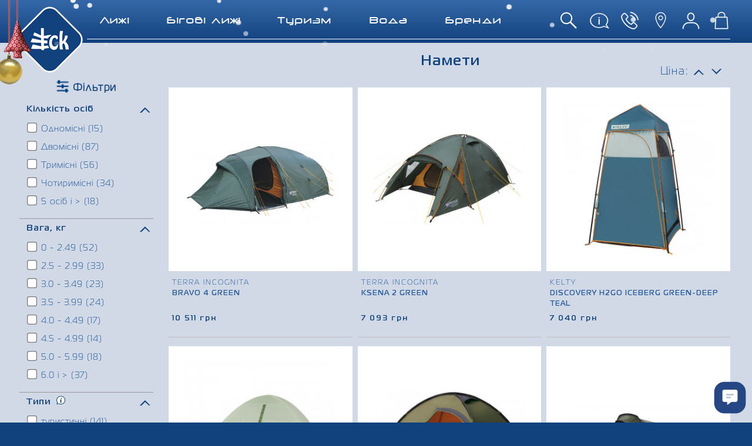

--- FILE ---
content_type: text/html; charset=utf-8
request_url: https://sport-co.com.ua/namety/?page=14
body_size: 43896
content:
<!DOCTYPE html>
<html lang="uk">
<head>

<!-- Google tag (gtag.js) -->
<script async src="https://www.googletagmanager.com/gtag/js?id=UA-18777199-1"></script>
<script>
window.dataLayer = window.dataLayer || [];
function gtag(){dataLayer.push(arguments);}
gtag('js', new Date());
gtag('config', 'UA-18777199-1');
</script>
<meta charset="utf-8">
<meta http-equiv="X-UA-Compatible" content="IE=edge">
<meta name="viewport" content="width=device-width, initial-scale=1.0, maximum-scale=5.0, user-scalable=1" />
<title>Купити намети туристичні недорого за супер цінами Львів sport-co.com.ua</title>
<base href="https://sport-co.com.ua/main/" />
<meta name="Keywords" content="встановлення намету, намети купити, намети туристичні, палатки недорого, купит палатку недорого, купити намет в Україні, купити намет туристичний, магазин наметів, купити палатку, туристична палатка, кемпінгова палатка, рибальська палатка, купить палатку," />
<meta name="Description" content="Купити палатку, намет туристичний з гарантією та доставкою до твого дому, супер ціни, великий асортимент. Замовляйте в інтернет-магазині!" />
<link rel="canonical" href="https://sport-co.com.ua/namety/" />
<link rel="manifest" href="/manifest.json" >
<meta property="og:type" content="website">
<meta property="og:url" content="https://sport-co.com.ua/namety/">
<meta property="og:title" content="Купити намети туристичні недорого за супер цінами Львів sport-co.com.ua">
<meta property="og:description" content="Купити палатку, намет туристичний з гарантією та доставкою до твого дому, супер ціни, великий асортимент. Замовляйте в інтернет-магазині!">
<meta property="og:site_name" content="Спорт Континент">
<meta property="og:locale" content="uk_UA">
<meta property="og:image" content="https://sport-co.com.ua/img/for_social/wide_img.jpg">
<meta property="og:image:type" content="image/jpeg">
<meta property="og:image:width" content="1200">
<meta property="og:image:height" content="630">

<meta name="robots" content="noindex, follow" />
<link rel="next" href="../namety/?page=15">
<link rel="prev" href="../namety/?page=13">

<script type="text/javascript"  src="../skin/ua/js/jquery.min.js"></script>
<script type="text/javascript"  src="../skin/ua/js/jquery.browser.min.js"></script>
<script type="text/javascript"  src="/min/?f=skin/ua/js/jquery.simplemodal-1.3.js,skin/ua/js/jquery.timers.js,skin/ua/script.js,vendor/etdsolutions/jquery.maskedinput/jquery.maskedinput.js,libs/js/hy-drawer-1.0.0-pre.25/dist/jquery/index.js,libs/js/Better-Bootstrap-Nav-jQuery/dist/bootstrap-better-nav.js&v=0.1.022"></script>
<link href="../libs/js/Better-Bootstrap-Nav-jQuery/dist/bootstrap-better-nav.css" rel="stylesheet" type="text/css">
<link href="../libs/js/hy-drawer-1.0.0-pre.25/dist/style.css" rel="stylesheet" type="text/css">
<link rel="stylesheet" href="../libs/js/OwlCarousel2/dist/assets/owl.carousel.min.css" />
<script src="../libs/js/OwlCarousel2/dist/owl.carousel.min.js"></script>
<link href="/libs/css/fontawesome_icons_free/css/fontawesome-all.min.css" rel="stylesheet" />

<script type="text/javascript"  >
function show_menu(Code){
document.getElementById("m"+Code).style.display="block";
}
function hide_menu(Code){
document.getElementById("m"+Code).style.display="none";
}
function save2(){
document.forms.addnew.elements.ianons.value = oEdit2.getHTMLBody();
document.forms.addnew.elements.idesc.value = oEdit1.getHTMLBody();
document.forms.addnew.submit()
}
function save1(){
document.forms.Form2.submit()
}
var k=0;
function CheckSelect(form)  {
for (i = 0; i < form.elements.length; i++)
{
var item = form.elements[i];
if (item.name == "id[]")  {
if (item.checked)  {
return true;
}
}
}
alert("Не вибрано оголошень.");
return false;
}
</script>
<link rel="stylesheet" href="../skin/ua/js/jquery-ui/css/redmond/jquery-ui-1.10.4.custom.css" >
<script type="text/javascript" src="../skin/ua/js/jquery-ui/regional/jquery.ui.datepicker-uk.js" ></script>
<script type="text/javascript" src="../skin/ua/js/jquery-ui/jquery-ui-1.10.4.custom.min.js" ></script>
<script type="text/javascript" src="/libs/js/jquery-ui-touch-punch/jquery.ui.touch-punch.min.js" ></script>


<!-- Facebook Pixel Code -->
<script>
!function(f,b,e,v,n,t,s){if(f.fbq)return;n=f.fbq=function(){n.callMethod?
n.callMethod.apply(n,arguments):n.queue.push(arguments)};if(!f._fbq)f._fbq=n;
n.push=n;n.loaded=!0;n.version='2.0';n.queue=[];t=b.createElement(e);t.async=!0;
t.src=v;s=b.getElementsByTagName(e)[0];s.parentNode.insertBefore(t,s)}(window,
document,'script','//connect.facebook.net/en_US/fbevents.js');
fbq('init', '401180080065796');
fbq('track', "PageView");
fbq('track', 'ViewContent', {
            content_type: 'product',
            content_ids: [2576,2557,19945,19937,4747,23785,16556,23787,23786,18057,4978,19938,14758,20065,16494]
        });
</script>
<style>
.modal .modal-dialog {
width: auto;
}
.css-loading-overlay {
position: fixed;
left: 0;
top: 0;
min-width: 100%;
height: 100%;
background: #12427e;
z-index: 2050;
display: block;
}
</style>
<noscript><img height="1" width="1" style="display:none"
src="https://www.facebook.com/tr?id=401180080065796&ev=PageView&noscript=1"
/></noscript>
<!-- End Facebook Pixel Code -->
<script>
var IS_NEW_YEAR = true;
</script>
<style>
/*prodact_wrap */
.prodact_wrap_block .fon_block {
padding:7px 10px 0px 0px;
}
.prodact_wrap_block .menu_big_header {
padding: 7px 7px 5px 7px;
}
.tovar_grid {
margin-top: 6px;
}
.grid_item_wrap {
padding-left: 2px  !important;
padding-right: 7px  !important;
}
.grid_item{
position: relative;
border-bottom: 1px solid #c1c1c1;
margin: 0 0 15px 0px;
padding: 0 0 22px 0px;
letter-spacing: 1px;
position: relative;
}
.grid_item_hover{
background-color: white;
-webkit-box-shadow: 0px 0px 15px -5px rgba(0,0,0,0.75);
-moz-box-shadow: 0px 0px 15px -5px rgba(0,0,0,0.75);
box-shadow: 0px 0px 15px -5px rgba(0,0,0,0.75);
}
.grid_item_hover .grid_image {
align-items:start;
}
.grid_image a {
width: 83%;
}
.grid_image_present {
position: absolute;
top: 6px;
right: 6px;
background-image: url('/img/present-red-shadow.png');
width: 55px;
height: 55px;
z-index: 1000;
}
.grid_image {
background-color: white;
min-height: 200px;
position: relative;
display: flex;
justify-content: center;
align-items: center;
padding: 10px 0px;
}
.grid_image img {
width: 100%;
height: auto;
}
.buttons_underline {
border-bottom: 1px solid #c1c1c1;
width: 60%;
margin: 0 auto 0 auto;
-webkit-transform: scaleX(0);
-ms-transform: scaleX(0);
transform: scaleX(0);
}
.grid_item_hover .buttons_underline {
-webkit-transform: scaleX(1);
-ms-transform: scaleX(1);
transform: scaleX(1);
}
.transition_duration_05 {
-webkit-transition-duration: 0.5s;
-o-transition-duration: 0.5s;
-moz-transition-duration: 0.5s;
transition-duration: 0.5s;
}
.grid_brand {
font-family: MagistralC-light;
color: #275a99;
font-size: 12px;
text-transform: uppercase;
padding: 0 6px;
margin-top: 10px;
letter-spacing: 2px;
}
.grid_title {
font-family: MagistralC-Bold;
color: #275a99;
font-size: 12px;
text-transform: uppercase;
padding: 0 6px;
}
.grid_price {
font-family: MagistralC-Bold;
color: #898989;
font-size: 13px;
padding: 6px 6px 0px 6px;
letter-spacing: 2px;
}
.old_price {
margin-left: 30px;
}
.old_price_number {
text-decoration: line-through;
}
.main_price {
color: #12427e;
}
.main_price_number {
font-size: 13px;
}
.grid_buttons {
font-family: MagistralC-light;
color: #275a99;
font-size: 12px;
text-transform: uppercase;
margin-bottom: 4px;
position: absolute;
bottom: 0;
width: 100%;
}
.grid_favourite, .grid_compare {
width: 46%;
float: left;
cursor: pointer;
}
.grid_favourite {
margin-right: 5%;
}
.favourite_text {
padding-top: 2px;
}
.favourite_text, .favourite_ico {
float: right;
}
.favourite_ico {
margin-left: 6%;
background-image:  url('/img/ico/favorite.png');
background-repeat: no-repeat;
background-position: center center;
width: 22px;
height: 26px;
}
.favourite_text, .compare_text, .grid_buttons{
display: none;
}
.grid_item_hover .grid_buttons {
display: block;
}
.compare_text {
padding-top: 2px;
}
.compare_ico, .compare_text {
float: left;
}
.dn_is_mobile .compare_text, .dn_is_mobile .favourite_text{
display: none;
}
.dn_is_mobile .owl-prev span, .dn_is_mobile .owl-next span {
visibility: visible;
}
.compare_ico {
margin-right: 10%;
background-image:  url('/img/ico/compare.png');
background-repeat: no-repeat;
background-position: center center;
width: 25px;
height: 25px;
}
.grid_favourite_hover .favourite_ico {
background-image:  url('/img/ico/favorite-red.png');
}
.grid_compare_hover .compare_ico {
background-image:  url('/img/ico/compare-red.png');
}
.favourite_active {
background-image:  url('/img/ico/favorite-red.png');
}
.compare_active {
background-image:  url('/img/ico/compare-red.png');
}
.compare_active_text {
display: block;
}
.favourite_active_text {
display: block;
}
/*--------- prodact_wrap */
</style>
</head>
<body class="dn_is_mobile ">
<header>
<div class="css-loading-overlay"></div>
<div class="fixed_header_mobile visible-sm visible-xs" >
<script>
$(function() {
$("#item_search_name_mobile").focus(function() {
if ($(this).attr('placeholder') == $(this).val()) {
$(this).val('');
}
});
$("#item_search_name_mobile").blur(function() {
if ($(this).attr('placeholder') == $(this).val()) {
$(this).val($(this).attr('placeholder'));
}
});
var cache = {};
$("#item_search_name_mobile").autocomplete({
minLength: 2,
position: { my: "left-13 top+1", at: "left-1 bottom", collision: "flip"},
appendTo: ".mobile_search_form",
source: function(request, response) {
$(".loading_mob_search").show();
var term = request.term;
if (term=='пошук') {
return false;
}
if (term in cache) {
response(cache[term]);
return;
}
$.getJSON("../ajax/search_tovar.php?count_resault=5", request, function(data, status, xhr) {
cache[term] = data;
response(data);
});
},
focus: function(event, ui) {
//$("#item_search_name_mobile").val(ui.item.title);
return false;
},
select: function(event, ui) {
//$("#item_search_name_mobile").val(ui.item.title);
if (ui.item.href){
window.location=ui.item.href;
}
return false;
}, response: function(event, ui) {
$(".loading_mob_search").hide();
}
}).data("ui-autocomplete")._renderItem = function(ul, item) {
if (item.type=='all_resault_button'){
var append_string='<div class="live_search_all_resault" onclick="submit_search_mobile()" >Всі результати пошуку →</div>';
}else{
var append_string='<a class="live_search_item" >  <div class="live_search_img" ><img src="'+item.img+'" /> </div>  <div class="live_search_title_mobile" >'+item.title+' </div>  <div class="live_search_price" >'+item.price+' грн</div> </a><div class="clear" ></div>';
}
return $("<li>").append(append_string).appendTo(ul);
};
$(".button_close").click(function(){
$(".navbar_mobile").removeClass('hide_bootstrap_visible');
$(".mobile_h_user_panel").removeClass('hide_bootstrap_visible');
$(".mobile_search_form").slideUp();
});
$(".mobile_search_show").click(function(){
$(".navbar_mobile").addClass('hide_bootstrap_visible');
$(".mobile_h_user_panel").addClass('hide_bootstrap_visible');
$(".mobile_search_form").slideDown(function(){
$('#item_search_name_mobile').focus();
});
return false;
});
});
function submit_search_mobile(){
$('[name=search_mobile]').submit();
}
</script>
<div class="mobile_search_form" >
<form action="../search/" name='search_mobile' method='GET' class="search_mobile_form" >
<div class="show_search_res" >
<div class="input_keyword_box"><input type="text" name="item_name" id="item_search_name_mobile" value="шукати..." placeholder="шукати..." class="input_keyword" />
<div class="input_keyword_border"></div>
</div>
<div style="display: inline-block; vertical-align: bottom;position:relative;" >
<img border="0" class="loading_mob_search" style="position:absolute; top:12px; left:12px; display: none;" src="../img/ico/load_rw_16x16.gif">
<button class="button_ok" type="submit"></button>
<span class="button_close" ></span>
</div>
</div>
</form>
</div>
<ul class="mobile_h_user_panel">
<li class="favourite_header_block" style="display:none" >
<a href="../favorite/" title="Вибране" class="mobile_favorite_icon" >
<i>
<span class="count_goods_in">0</span>
</i>
</a>
</li>
<li class="compare_header_block" style="display:none">
<a href="../notepad/?mode=notepad"  title="Порівняння" class="compare" >
<i>
<span class="count_goods_in" >0</span>
</i>
</a>
</li>
<li>
<a href="/" title="пошук" class="search mobile_search_show" >
<i></i>
</a>
</li>
<!--li class="" >
<a title="Контакти" class="phone" id="mobile_phone_block" >
<i></i>
</a>
</li-->

<li><a href="../user/" title="вхід" class="account enter_click" ><i></i></a></li>
<li>
<a href="../trash/" title="Кошик" class="cart" >
<i>
<span class="count_goods_in" >
 
</span>
</i>
</a>
</li>
<li>
<button type="button" class="navbar-toggle collapsed navbar_toggle_mobile" data-toggle="collapse" data-target="#navbar" aria-expanded="false" aria-controls="navbar">
<span class="sr-only">Toggle navigation</span>
<span class="icon-bar"></span>
<span class="icon-bar"></span>
<span class="icon-bar"></span>
</button>
</li>
</ul>
<nav class="navbar better-bootstrap-nav-left navbar-default navbar-fixed-top navbar_mobile">
<div class="side_menu_header" style="display: none;">
<div style="display: flex;justify-content: start;align-items: center;padding: 10px 0 0 10px;"  >
<a class="logo_mobile_side_menu" href="..">
<img src="../img/logo/logo_blue.png" alt="Спорт континент" />
</a>
<div style="line-height: 20px;margin-left: 7px;font-family: MagistralC-Bold;font-size: 18px;"  >Спорт<br>Континент</div>
</div>
<div class="clearfix"></div>
</div>
<div class="container">
<div class="navbar-header navbar_mobile_header">
<a class="logo_mobile" href=".."><img src="../img/logo_arhiv/main_logo_new_year_2016_mobile.png" height="44" width="81" alt="Спорт континент"  />
</a>
</div>
<div id="navbar" class="navbar-collapse collapse navbar_mobile_all_menu">
<ul class="nav navbar-nav">
<li style="height: 15px; background-color: #d0d9e5 "></li>
<li class="dropdown active"><a class="dropdown-toggle main_level tovar_section" data-toggle="dropdown" role="button" aria-haspopup="true" aria-expanded="false" title="Гірські лижі">
<div class="tovar_section_inner">
<div class="tovar_section_name">
<span class="caret"></span>Гірські лижі
</div>
<div class="tovar_section_img">
<img src="../news/img/small2/c1d76d8b1ca6f0dcd846633d89bd664a.webp" />
</div>
</div>
</a>
<ul class="dropdown-menu" >


<li><a href="../hirski-lyzhi/" title="Гірські лижі">
<div class="mob_menu_img" >
<img src="../news/img/small2/5726437ca6683e0ec0bed00e013875a5.jpg" />
</div>
<div class="mob_menu_text" >Гірські лижі</div></a>
</li><li><a href="../cherevyky-hirskolyzhni/" title="Черевики">
<div class="mob_menu_img" >
<img src="../news/img/small2/4d583e3f0bd42264047481fdd71412d3.jpg" />
</div>
<div class="mob_menu_text" >Черевики</div></a>
</li><li><a href="../lyzhni-palky/" title="Палки">
<div class="mob_menu_img" >
<img src="../news/img/small2/f9a146a0926127aad6b5686da84f58ca.jpg" />
</div>
<div class="mob_menu_text" >Палки</div></a>
</li><li><a href="../sholomy/" title="Гірськолижні шоломи">
<div class="mob_menu_img" >
<img src="../news/img/small2/9712fc81b793ef375fadceb4b186ce5d.jpg" />
</div>
<div class="mob_menu_text" >Гірськолижні шоломи</div></a>
</li><li><a href="../masky-girskolyzhni/" title="Гірськолижні маски">
<div class="mob_menu_img" >
<img src="../news/img/small2/b63d92f92dcc38ba2dd6237590541cb0.jpg" />
</div>
<div class="mob_menu_text" >Гірськолижні маски</div></a>
</li><li><a href="../lyzhne-kriplennya/" title="Кріплення">
<div class="mob_menu_img" >
<img src="../news/img/small2/49522d4e5763137a1c24c96a0522bf64.jpg" />
</div>
<div class="mob_menu_text" >Кріплення</div></a>
</li>



<li><a href="../kurtky-girskolyzhni/" title="Куртки">
<div class="mob_menu_img" >
<img src="../news/img/small2/9f437e66274250639d49ef9ee23b30c8.jpg" />
</div>
<div class="mob_menu_text" >Куртки</div></a>
</li><li><a href="../shtany-girskolyzhni/" title="Штани">
<div class="mob_menu_img" >
<img src="../news/img/small2/8f49989f42e10f9946567564b9bd226d.jpg" />
</div>
<div class="mob_menu_text" >Штани</div></a>
</li><li><a href="../flisy-lyzhni/" title="Фліси">
<div class="mob_menu_img" >
<img src="../news/img/small2/ab52366793e3b0f96c9079707f364d69.jpg" />
</div>
<div class="mob_menu_text" >Фліси</div></a>
</li><li><a href="../termobilyzna/" title="Термобілизна">
<div class="mob_menu_img" >
<img src="../news/img/small2/02674ec13138b6b042cefcf4bef0303f.jpg" />
</div>
<div class="mob_menu_text" >Термобілизна</div></a>
</li><li><a href="../rukavyci/" title="Рукавиці">
<div class="mob_menu_img" >
<img src="../news/img/small2/d6f973f0194309aa26c8a7aef373190d.jpg" />
</div>
<div class="mob_menu_text" >Рукавиці</div></a>
</li><li><a href="../shapky-girskolyzhni/" title="Шапки">
<div class="mob_menu_img" >
<img src="../news/img/small2/16202e1399e1b4cabfd828d761bebe0c.jpg" />
</div>
<div class="mob_menu_text" >Шапки</div></a>
</li><li><a href="../balaklavy-ta-pidsholomnyky/" title="Балаклави">
<div class="mob_menu_img" >
<img src="../news/img/small2/8f3d724dabc2b1018651834f31f0c8eb.jpg" />
</div>
<div class="mob_menu_text" >Балаклави</div></a>
</li><li><a href="../bafy-lyzhni/" title="Бафи">
<div class="mob_menu_img" >
<img src="../news/img/small2/cd688546dc40f7e8b95f316ff95f89ba.jpg" />
</div>
<div class="mob_menu_text" >Бафи</div></a>
</li><li><a href="../schkarpetky-lyzhi/" title="Шкарпетки">
<div class="mob_menu_img" >
<img src="../news/img/small2/fa91354b6d722430afd76982f0b2bbda.jpg" />
</div>
<div class="mob_menu_text" >Шкарпетки</div></a>
</li>



<li><a href="../chohly-lyzhni/" title="Чохли для лиж">
<div class="mob_menu_img" >
<img src="../news/img/small2/88db2a5606c217bd44582876ec7eba90.jpg" />
</div>
<div class="mob_menu_text" >Чохли для лиж</div></a>
</li><li><a href="../sumky-lyzhni/" title="Сумки, рюкзаки">
<div class="mob_menu_img" >
<img src="../news/img/small2/e2e6f3c6653ff8a1778f7a844ba42bba.jpg" />
</div>
<div class="mob_menu_text" >Сумки, рюкзаки</div></a>
</li>



<li><a href="../aksesuary-alpine-ski/" title="Аксесуари">
<div class="mob_menu_img" >
<img src="../news/img/small2/79c6aba12c4bfa760adf0e91bf50783d.jpg" />
</div>
<div class="mob_menu_text" >Аксесуари</div></a>
</li><li><a href="../zakhyst/" title="Захист">
<div class="mob_menu_img" >
<img src="../news/img/small2/2911a2ff9abeb5cfecf7a808bc8dc80e.jpg" />
</div>
<div class="mob_menu_text" >Захист</div></a>
</li><li><a href="../dohlyad-za-odyahom/" title="Засоби по догляду">
<div class="mob_menu_img" >
<img src="../news/img/small2/ac146dd57e4d3e0807755025553347f1.jpg" />
</div>
<div class="mob_menu_text" >Засоби по догляду</div></a>
</li><li><a href="../avtobahazhnyky/" title="Автобагажники">
<div class="mob_menu_img" >
<img src="../news/img/small2/dda8583992e574c60866d217ebd86745.jpg" />
</div>
<div class="mob_menu_text" >Автобагажники</div></a>
</li><li><a href="../mazi-dlya-lyzh/" title="Мазі">
<div class="mob_menu_img" >
<img src="../news/img/small2/e4b44167638298beba2b9f105a9f48b2.jpg" />
</div>
<div class="mob_menu_text" >Мазі</div></a>
</li><li><a href="../instrumenty-dlya-lyzh/" title="Інструменти">
<div class="mob_menu_img" >
<img src="../news/img/small2/f7e26f869d409591dcb8d10ea190d9d5.jpg" />
</div>
<div class="mob_menu_text" >Інструменти</div></a>
</li>



<li><a href="/servis-lyzh-Lviv/" title="Лижний сервіс">
<div class="mob_menu_img" >
<img src="/img/menu_ico/ski-servis.jpg" />
</div>
<div class="mob_menu_text" >Лижний сервіс</div></a>
</li>


</ul></li>
<li class="dropdown"><a class="dropdown-toggle main_level tovar_section" data-toggle="dropdown" role="button" aria-haspopup="true" aria-expanded="false" title="Бігові лижі">
<div class="tovar_section_inner">
<div class="tovar_section_name">
<span class="caret"></span>Бігові лижі
</div>
<div class="tovar_section_img">
<img src="../news/img/small2/e19568c432651206d498038abda26b09.webp" />
</div>
</div>
</a>
<ul class="dropdown-menu" >


<li><a href="../bigovi-lyzhi/" title="Бігові лижі">
<div class="mob_menu_img" >
<img src="../news/img/small2/39b460084c0e0a1b4235a99b52b61e11.jpg" />
</div>
<div class="mob_menu_text" >Бігові лижі</div></a>
</li><li><a href="../cherevyky-bihovi/" title="Черевики бігові">
<div class="mob_menu_img" >
<img src="../news/img/small2/037562c8b20afc884701bf4e6f95da5d.jpg" />
</div>
<div class="mob_menu_text" >Черевики бігові</div></a>
</li><li><a href="../kriplennya-bihove/" title="Кріплення бігове">
<div class="mob_menu_img" >
<img src="../news/img/small2/83ae0727c354dd45c0fe9a38ffd17342.jpg" />
</div>
<div class="mob_menu_text" >Кріплення бігове</div></a>
</li><li><a href="../palytsi-dlya-bigovyh-lyzh/" title="Палиці">
<div class="mob_menu_img" >
<img src="../news/img/small2/f15faab74afe25b9b61e257db695b910.jpg" />
</div>
<div class="mob_menu_text" >Палиці</div></a>
</li><li><a href="../lyzhorolery/" title="Лижоролери">
<div class="mob_menu_img" >
<img src="../news/img/small2/93d332c8341223286256d1784c63d6b5.jpg" />
</div>
<div class="mob_menu_text" >Лижоролери</div></a>
</li><li><a href="../okulyary-dlya-bihovykh-lyzh/" title="Окуляри ">
<div class="mob_menu_img" >
<img src="../news/img/small2/e2b4e98173df833b5adf1e00fe4afcfb.jpg" />
</div>
<div class="mob_menu_text" >Окуляри </div></a>
</li>



<li><a href="../kurtky-dlya-bihovykh-lyzh/" title="Куртки">
<div class="mob_menu_img" >
<img src="../news/img/small2/d2f5d09c9e262492a53c0d3609696e87.jpg" />
</div>
<div class="mob_menu_text" >Куртки</div></a>
</li><li><a href="../shtany-dlya-bihovykh-lyzh/" title="Штани">
<div class="mob_menu_img" >
<img src="../news/img/small2/dc450791cb29cbba67becc67733ba62f.jpg" />
</div>
<div class="mob_menu_text" >Штани</div></a>
</li><li><a href="../flisy-dlya-bihovykh-lyzh/" title="Фліси">
<div class="mob_menu_img" >
<img src="../news/img/small2/30ea6eee871150a392d5d94c388efbb8.jpg" />
</div>
<div class="mob_menu_text" >Фліси</div></a>
</li><li><a href="../termobilyzna/" title="Термобілизна">
<div class="mob_menu_img" >
<img src="../news/img/small2/77a3eb7a502943e821b0dadf8e913124.jpg" />
</div>
<div class="mob_menu_text" >Термобілизна</div></a>
</li><li><a href="../rukavytsi-lyzhni/" title="Рукавиці">
<div class="mob_menu_img" >
<img src="../news/img/small2/49b9f9542266b514add1cf2e9d88d32c.jpg" />
</div>
<div class="mob_menu_text" >Рукавиці</div></a>
</li><li><a href="../shapky-lyzhni/" title="Шапки">
<div class="mob_menu_img" >
<img src="../news/img/small2/ca71f941640177ca9af09ee45ec9ea4a.jpg" />
</div>
<div class="mob_menu_text" >Шапки</div></a>
</li><li><a href="../bafy/" title="Бафи">
<div class="mob_menu_img" >
<img src="../news/img/small2/2569bf34592f651121ec4a59e3f337b5.jpg" />
</div>
<div class="mob_menu_text" >Бафи</div></a>
</li><li><a href="../schkarpetky-bigovi-lyzhi/" title="Шкарпетки">
<div class="mob_menu_img" >
<img src="../news/img/small2/2968a067bd42f0858370a5d081f7a84f.jpg" />
</div>
<div class="mob_menu_text" >Шкарпетки</div></a>
</li>



<li><a href="../sumky/" title="Сумки">
<div class="mob_menu_img" >
<img src="../news/img/small2/1b4159186f20b394a6099e3260f8419e.jpg" />
</div>
<div class="mob_menu_text" >Сумки</div></a>
</li><li><a href="../chohly/" title="Чохли">
<div class="mob_menu_img" >
<img src="../news/img/small2/9f5cf35c67205e8ae4c488b69bbd6062.jpg" />
</div>
<div class="mob_menu_text" >Чохли</div></a>
</li><li><a href="../mazi/" title="Мазі">
<div class="mob_menu_img" >
<img src="../news/img/small2/b2f46af3614709629fb945fee2a4df60.jpg" />
</div>
<div class="mob_menu_text" >Мазі</div></a>
</li><li><a href="../Instrumenty-dlya-bihovykh-lyzh/" title="Інструменти">
<div class="mob_menu_img" >
<img src="../news/img/small2/9fcf96a19965cd13b41e285cf2913f02.jpg" />
</div>
<div class="mob_menu_text" >Інструменти</div></a>
</li>


</ul></li>
<li class="dropdown"><a class="dropdown-toggle main_level tovar_section" data-toggle="dropdown" role="button" aria-haspopup="true" aria-expanded="false" title="Туризм">
<div class="tovar_section_inner">
<div class="tovar_section_name">
<span class="caret"></span>Туризм
</div>
<div class="tovar_section_img">
<img src="../news/img/small2/d5fd7a51deacdcc742c6b7018660fcea.webp" />
</div>
</div>
</a>
<ul class="dropdown-menu" >


<li><a href="../namety/" title="Намети">
<div class="mob_menu_img" >
<img src="../news/img/small2/e49ad21a96bf412f2351be89a725c350.png" />
</div>
<div class="mob_menu_text" >Намети</div></a>
</li><li><a href="../ryukzaky/" title="Рюкзаки">
<div class="mob_menu_img" >
<img src="../news/img/small2/5a41846ae088c0213fa6acee9ddaef16.jpg" />
</div>
<div class="mob_menu_text" >Рюкзаки</div></a>
</li><li><a href="../spalnyky/" title="Спальники">
<div class="mob_menu_img" >
<img src="../news/img/small2/163842e09d96e660798a7078fc708fb7.jpg" />
</div>
<div class="mob_menu_text" >Спальники</div></a>
</li><li><a href="../kylymky/" title="Килимки і сідачки">
<div class="mob_menu_img" >
<img src="../news/img/small2/21b164fd9711d4883594d455be1b6d18.jpg" />
</div>
<div class="mob_menu_text" >Килимки і сідачки</div></a>
</li><li><a href="../podushky-dlya-snu/" title="Подушки для сну">
<div class="mob_menu_img" >
<img src="../news/img/small2/d7cddba4ec707ba05c23c0103a201387.jpg" />
</div>
<div class="mob_menu_text" >Подушки для сну</div></a>
</li><li><a href="../mebli/" title="Меблі">
<div class="mob_menu_img" >
<img src="../news/img/small2/5170d4a2940f92391a0b25b84d878faf.jpg" />
</div>
<div class="mob_menu_text" >Меблі</div></a>
</li><li><a href="../holodilniki/" title="Холодильники">
<div class="mob_menu_img" >
<img src="../news/img/small2/82f46f35f9e295f653fab3cb6da4be63.jpg" />
</div>
<div class="mob_menu_text" >Холодильники</div></a>
</li><li><a href="../gamaky/" title="Гамаки">
<div class="mob_menu_img" >
<img src="../news/img/small2/a893457e514f5110dff1679a93029d06.jpg" />
</div>
<div class="mob_menu_text" >Гамаки</div></a>
</li>



<li><a href="../trekinhove-vzuttya/" title="Взуття">
<div class="mob_menu_img" >
<img src="../news/img/small2/c957661dc86c1e3450677f4346676e5e.jpg" />
</div>
<div class="mob_menu_text" >Взуття</div></a>
</li><li><a href="../kurtky-turystychni/" title="Куртки">
<div class="mob_menu_img" >
<img src="../news/img/small2/b267917031eeea327e73628171a90ad2.jpg" />
</div>
<div class="mob_menu_text" >Куртки</div></a>
</li><li><a href="../shtany-turystychni/" title="Штани">
<div class="mob_menu_img" >
<img src="../news/img/small2/37d7c0021c35b3e169379c29178a9ff4.jpg" />
</div>
<div class="mob_menu_text" >Штани</div></a>
</li><li><a href="../flisy-turystychni/" title="Фліси">
<div class="mob_menu_img" >
<img src="../news/img/small2/790cd9d0df612032310ee13dc2ceb5f4.jpg" />
</div>
<div class="mob_menu_text" >Фліси</div></a>
</li><li><a href="../termobilyzna/" title="Термобілизна">
<div class="mob_menu_img" >
<img src="../news/img/small2/741200f4365e8d15da672e5651220b88.jpg" />
</div>
<div class="mob_menu_text" >Термобілизна</div></a>
</li><li><a href="../futbolky/" title="Футболки ">
<div class="mob_menu_img" >
<img src="../news/img/small2/727891cca6c7c12216b15f3dac14fb1e.jpg" />
</div>
<div class="mob_menu_text" >Футболки </div></a>
</li><li><a href="../shorty/" title="Шорти">
<div class="mob_menu_img" >
<img src="../news/img/small2/1abe81a1a7cd3e0c0fafbec9bee9f2d1.jpg" />
</div>
<div class="mob_menu_text" >Шорти</div></a>
</li><li><a href="../nakydky/" title="Дощовики">
<div class="mob_menu_img" >
<img src="../news/img/small2/cfd35746787d8ab66f8769bbafc7b6fa.jpg" />
</div>
<div class="mob_menu_text" >Дощовики</div></a>
</li><li><a href="../holovni-ubory/" title="Головні убори">
<div class="mob_menu_img" >
<img src="../news/img/small2/aca584fac0a4f0e4b56574f235845b90.jpg" />
</div>
<div class="mob_menu_text" >Головні убори</div></a>
</li><li><a href="../moskitni-sitky/" title="Москітні сітки">
<div class="mob_menu_img" >
<img src="../news/img/small2/a01f927b2e461774751ab047e69bbb05.jpg" />
</div>
<div class="mob_menu_text" >Москітні сітки</div></a>
</li><li><a href="../belts/" title="Пояси та ремені">
<div class="mob_menu_img" >
<img src="../news/img/small2/0d005e9ceef8b5540080ea5f90fc7e5d.webp" />
</div>
<div class="mob_menu_text" >Пояси та ремені</div></a>
</li><li><a href="../shkarpetky-trekinhovi/" title="Шкарпетки ">
<div class="mob_menu_img" >
<img src="../news/img/small2/3b46e444945f3c3397b0a8021275f75e.jpg" />
</div>
<div class="mob_menu_text" >Шкарпетки </div></a>
</li>



<li><a href="../trekingovi-palyci/" title="Трекінгові палиці">
<div class="mob_menu_img" >
<img src="../news/img/small2/dfa5d85b08a87b70ec7282fd708e72e8.jpg" />
</div>
<div class="mob_menu_text" >Трекінгові палиці</div></a>
</li><li><a href="../palky-dlya-skandynavskoyi-hodby/" title="Нордичні палиці">
<div class="mob_menu_img" >
<img src="../news/img/small2/811d7b5241f940a3ded1dee025007aa8.jpg" />
</div>
<div class="mob_menu_text" >Нордичні палиці</div></a>
</li><li><a href="../yizha-dlia-pokhodiv/" title="Їжа для походів">
<div class="mob_menu_img" >
<img src="../news/img/small2/b6ea69fd1dbbbddade61b13b75e19f69.jpg" />
</div>
<div class="mob_menu_text" >Їжа для походів</div></a>
</li><li><a href="../nozhi-ta-instrumenty/" title="Ножі, інструменти">
<div class="mob_menu_img" >
<img src="../news/img/small2/5381992661585fc90bff12a9bedfc544.jpg" />
</div>
<div class="mob_menu_text" >Ножі, інструменти</div></a>
</li><li><a href="../posud-turystychnyj/" title="Посуд">
<div class="mob_menu_img" >
<img src="../news/img/small2/081cd6c409e370d14b63e0f723ca3874.jpg" />
</div>
<div class="mob_menu_text" >Посуд</div></a>
</li><li><a href="../palnyky/" title="Пальники, балони">
<div class="mob_menu_img" >
<img src="../news/img/small2/a6c8795b60021075618e3fdd7c3c85ee.jpg" />
</div>
<div class="mob_menu_text" >Пальники, балони</div></a>
</li><li><a href="../likhtari/" title="Ліхтарі">
<div class="mob_menu_img" >
<img src="../news/img/small2/b54fbe4585f8067028e552c3c9b99bd5.jpg" />
</div>
<div class="mob_menu_text" >Ліхтарі</div></a>
</li><li><a href="../karty/" title="Карти та компаси">
<div class="mob_menu_img" >
<img src="../news/img/small2/2d48485b31abacacdb8361b2e7d59717.jpg" />
</div>
<div class="mob_menu_text" >Карти та компаси</div></a>
</li><li><a href="../okulyary/" title="Окуляри">
<div class="mob_menu_img" >
<img src="../news/img/small2/beaf58085397e3081613368ffebc92ed.jpg" />
</div>
<div class="mob_menu_text" >Окуляри</div></a>
</li><li><a href="../flyahy-ta-yemnosti/" title="Фляги та ємності ">
<div class="mob_menu_img" >
<img src="../news/img/small2/e8a94064719c52b67a9d880946019bba.jpg" />
</div>
<div class="mob_menu_text" >Фляги та ємності </div></a>
</li><li><a href="../filtry-dlya-vody/" title="Фільтри для води">
<div class="mob_menu_img" >
<img src="../news/img/small2/80e5ab7c4e3e3420773dab0be0b912b9.jpg" />
</div>
<div class="mob_menu_text" >Фільтри для води</div></a>
</li><li><a href="../termosy/" title="Термоси">
<div class="mob_menu_img" >
<img src="../news/img/small2/d5942357245ffec6c87f871c0041b01c.jpg" />
</div>
<div class="mob_menu_text" >Термоси</div></a>
</li><li><a href="../rushnyky/" title="Рушники">
<div class="mob_menu_img" >
<img src="../news/img/small2/836ba890f7a9972230bc846a8d311079.jpg" />
</div>
<div class="mob_menu_text" >Рушники</div></a>
</li><li><a href="../pytni-systemy/" title="Питні системи">
<div class="mob_menu_img" >
<img src="../news/img/small2/185adc7991962fc680d2e75dc830453a.jpg" />
</div>
<div class="mob_menu_text" >Питні системи</div></a>
</li><li><a href="../showers/" title="Похідні душі">
<div class="mob_menu_img" >
<img src="../news/img/small2/a18f30d07b782491531e7c39882938b7.jpg" />
</div>
<div class="mob_menu_text" >Похідні душі</div></a>
</li><li><a href="../bakhily/" title="Бахіли, гетри">
<div class="mob_menu_img" >
<img src="../news/img/small2/31f1e775c32609a25201ea2776fedd20.jpg" />
</div>
<div class="mob_menu_text" >Бахіли, гетри</div></a>
</li>



<li><a href="../sumky-i-sumochky/" title="Сумки і сумочки">
<div class="mob_menu_img" >
<img src="../news/img/small2/9dc8099124efe102909a8cc577cf39ee.jpg" />
</div>
<div class="mob_menu_text" >Сумки і сумочки</div></a>
</li><li><a href="../valizy/" title="Валізи">
<div class="mob_menu_img" >
<img src="../news/img/small2/3d3867ec8a4927b7792fc5ce0732cd2a.jpg" />
</div>
<div class="mob_menu_text" >Валізи</div></a>
</li><li><a href="../zasoby-po-dohlyadu/" title="Засоби по догляду">
<div class="mob_menu_img" >
<img src="../news/img/small2/16c914572a03876de0e14638f693760d.jpg" />
</div>
<div class="mob_menu_text" >Засоби по догляду</div></a>
</li><li><a href="../turystychni-dribnychky/" title="Похідні дрібниці">
<div class="mob_menu_img" >
<img src="../news/img/small2/1b0b81c219310d1aeec0675f8a0f3343.jpg" />
</div>
<div class="mob_menu_text" >Похідні дрібниці</div></a>
</li><li><a href="../manhaly/" title="Мангали">
<div class="mob_menu_img" >
<img src="../news/img/small2/186e10acc12f83710f8e9418399ef6c3.jpg" />
</div>
<div class="mob_menu_text" >Мангали</div></a>
</li><li><a href="../binokli-ta-insha-optyka/" title="Біноклі ">
<div class="mob_menu_img" >
<img src="../news/img/small2/163f95d55e50fde903106f752a55fa8e.jpg" />
</div>
<div class="mob_menu_text" >Біноклі </div></a>
</li><li><a href="../veloaksesuary/" title="Велоаксесуари">
<div class="mob_menu_img" >
<img src="../news/img/small2/23788e0df2a1446fecd06bbf8831bbd7.jpg" />
</div>
<div class="mob_menu_text" >Велоаксесуари</div></a>
</li><li><a href="../sporttovary/" title="Спорттовари">
<div class="mob_menu_img" >
<img src="../news/img/small2/f9eb9c031375a31f6bd7e093f73c2e1c.jpg" />
</div>
<div class="mob_menu_text" >Спорттовари</div></a>
</li><li><a href="../zasoby-vid-komah/" title="Засоби від комах">
<div class="mob_menu_img" >
<img src="../news/img/small2/b8563490fd80e5d3ca33ba2c0addfa6d.jpg" />
</div>
<div class="mob_menu_text" >Засоби від комах</div></a>
</li><li><a href="../kosmetychky/" title="Похідна косметичка ">
<div class="mob_menu_img" >
<img src="../news/img/small2/ff647cb867864357ef91fc05d5ae0b08.jpg" />
</div>
<div class="mob_menu_text" >Похідна косметичка </div></a>
</li><li><a href="../zasoby-gigieny/" title="Засоби гігієни">
<div class="mob_menu_img" >
<img src="../news/img/small2/16064602eb11e1c1813b28e3fb6e4f79.jpg" />
</div>
<div class="mob_menu_text" >Засоби гігієни</div></a>
</li><li><a href="../pohidni-aptechky/" title="Похідні аптечки">
<div class="mob_menu_img" >
<img src="../news/img/small2/5ce83417b639fbdfcc5e193314b6855e.jpg" />
</div>
<div class="mob_menu_text" >Похідні аптечки</div></a>
</li>


</ul></li>
<li class="dropdown"><a class="dropdown-toggle main_level tovar_section" data-toggle="dropdown" role="button" aria-haspopup="true" aria-expanded="false" title="Вода">
<div class="tovar_section_inner">
<div class="tovar_section_name">
<span class="caret"></span>Вода
</div>
<div class="tovar_section_img">
<img src="../news/img/small2/7ab965d7ad662b4a38d9c1fd8d22256d.webp" />
</div>
</div>
</a>
<ul class="dropdown-menu" >

<li><a href="../sup-doshky/" title="SUP дошки">
<div class="mob_menu_img" >
<img src="../news/img/small2/606b8b6cbcff128195d7f27793c48f31.jpg" />
</div>
<div class="mob_menu_text" >SUP дошки</div></a>
</li>



<li><a href="../vesla/" title="Весла">
<div class="mob_menu_img" >
<img src="../news/img/small2/24c18d082e05be1ec1181fb8ce3fe6e4.jpg" />
</div>
<div class="mob_menu_text" >Весла</div></a>
</li>



<li><a href="../kayaki/" title="Каяки">
<div class="mob_menu_img" >
<img src="../news/img/small2/a187f7fcdc54a411157d2a102f3943b4.jpg" />
</div>
<div class="mob_menu_text" >Каяки</div></a>
</li>



<li><a href="../ryatuvalni-zhylety/" title="Жилети">
<div class="mob_menu_img" >
<img src="../news/img/small2/335163ff3fedf308496a2318c9c28ef1.jpg" />
</div>
<div class="mob_menu_text" >Жилети</div></a>
</li>



<li><a href="../odyah-dlya-plavannya/" title="Одяг для плавання">
<div class="mob_menu_img" >
<img src="../news/img/small2/eeb2a78221df878e89235a2dee210ccf.webp" />
</div>
<div class="mob_menu_text" >Одяг для плавання</div></a>
</li>



<li><a href="../germomishky/" title="Гермомішки">
<div class="mob_menu_img" >
<img src="../news/img/small2/99960cd51fa4e9d7b0421824c5da14b9.jpg" />
</div>
<div class="mob_menu_text" >Гермомішки</div></a>
</li>



<li><a href="../masky-dlya-plavannya/" title="Маски">
<div class="mob_menu_img" >
<img src="../news/img/small2/da6151fa952b828f76e7b4bb53e6fa81.jpg" />
</div>
<div class="mob_menu_text" >Маски</div></a>
</li>



<li><a href="../lasty/" title="Ласти">
<div class="mob_menu_img" >
<img src="../news/img/small2/9fcd5f70b580201b1a5c62044061b6f6.jpg" />
</div>
<div class="mob_menu_text" >Ласти</div></a>
</li>



<li><a href="../trubky-dlya-plavannya/" title="Трубки">
<div class="mob_menu_img" >
<img src="../news/img/small2/a0f6c7f3fea7a52243725e9705699a76.jpg" />
</div>
<div class="mob_menu_text" >Трубки</div></a>
</li>



<li><a href="../vodonepronykni-chohly/" title="Водонепроникні чохли">
<div class="mob_menu_img" >
<img src="../news/img/small2/655be2314a30383f453624b0a4dc15be.webp" />
</div>
<div class="mob_menu_text" >Водонепроникні чохли</div></a>
</li>



<li><a href="../vodonepronykni-ryukzaky-sumky/" title="Рюкзаки та сумки">
<div class="mob_menu_img" >
<img src="../news/img/small2/ffc8f44221b195ca42eff7fbbd25f815.webp" />
</div>
<div class="mob_menu_text" >Рюкзаки та сумки</div></a>
</li>



</ul></li>
<li style="height: 15px; background-color: #d0d9e5 "></li>
<li class="">
<a href="../producers/" title="Бренди" class=" main_level">Бренди</a>
</li>
<li class="">
<div class="navbar_separate"></div>
</li>
<li class="">
<a href="../coord/" title="Контакти" class=" main_level main_level_ncat">Контакти</a>
<div class="botom_white_line" ></div>
</li>
<li class="">
<a href="../shop/" title="Як купити" class=" main_level main_level_ncat">Як купити</a>
<div class="botom_white_line" ></div>
</li>
<li class="">
<a href="/Pro-nas-21365.htm" title="Про нас" class=" main_level main_level_ncat">Про нас</a>
<div class="botom_white_line" ></div>
</li>
<li class="">
<a href="../club/" title="Дисконтна програма" class=" main_level main_level_ncat">Дисконтна програма</a>
<div class="botom_white_line" ></div>
</li>
<li class="">
<a href="../servis-lyzh-Lviv/" title="Сервісна майстерня" class="main_level main_level_ncat">Сервісна майстерня</a>
<div class="botom_white_line" ></div>
</li>
<li class="">
<a href="../Podarunkovij-sertifikat-7540.htm" title="Подарунковий сертифікат" class=" main_level main_level_ncat">Подарунковий сертифікат</a>
<div class="botom_white_line" ></div>
</li>
<li class="">
<a href="../resorts/" title="Гірськолижні курорти" class=" main_level main_level_ncat">Гірськолижні курорти</a>
<div class="botom_white_line" ></div>
</li>
<li class="">
<a href="../Tsikavi-mandrivki-2902.htm" title="Цікаві мандрівки" class=" main_level main_level_ncat">Цікаві мандрівки</a>
<div class="botom_white_line" ></div>
</li>
<li class="">
<a href="../news/" title="Новини" class=" main_level main_level_ncat">Новини</a>
<div class="botom_white_line" ></div>
</li>
<li class="">
<a href="../ournews/" title="Новини Магазину" class=" main_level main_level_ncat">Новини Магазину</a>
<div class="botom_white_line" ></div>
</li>
</ul>
</div>
</div>
</nav>
</div>
<div class="fixed_header_gradient visible-lg visible-md" >
<div class="top_snow_placeholder" ></div>
<div class="fixed_header_wide header_wide_blue" >
<div class="fixed_header_small" >
<div class="logo_blue">
<a href=".." title="СпортКонтинент - Лижне та туристичне спорядження">
<img src="../img/logo_arhiv/main_logo_new_year_2020.png"  alt="Спорт континент" style="position: absolute; left: -38px; top: -22px;" />
</a>
</div>
<div class="visible-md visible-lg">
<nav class="main">
<div class="itemsearchform_wrap">
<script>
$(function() {
$("#item_search_name").focus(function() {
if ($(this).attr('placeholder') == $(this).val()) {
$(this).val('');
}
});
$("#item_search_name").blur(function() {
if ($(this).attr('placeholder') == $(this).val()) {
$(this).val($(this).attr('placeholder'));
}
});
var cache = {};
$("#item_search_name").autocomplete({
minLength: 2,
position: { my: "left top", at: "left bottom+12", collision: "none" },
source: function(request, response) {
var term = request.term;
if (term=='пошук') {
return false;
}
if (term in cache) {
response(cache[term]);
return;
}
$.getJSON("../ajax/search_tovar.php", request, function(data, status, xhr) {
cache[term] = data;
response(data);
});
},
focus: function(event, ui) {
//$("#item_search_name").val(ui.item.title);
return false;
},
select: function(event, ui) {
//$("#item_search_name").val(ui.item.title);
if (ui.item.href){
window.location=ui.item.href;
}
return false;
}
}).data("ui-autocomplete")._renderItem = function(ul, item) {
if (item.type=='all_resault_button'){
var append_string='<div class="live_search_all_resault" onclick="submit_search()" >Всі результати пошуку →</div>';
}else{
var append_string='<a class="live_search_item" >  <div class="live_search_img" ><img src="'+item.img+'" /> </div>  <div class="live_search_title" >'+item.title+' </div>  <div class="live_search_price" >'+item.price+' грн</div> </a><div class="clear" ></div>';
}
return $("<li>").append(append_string).appendTo(ul);
};
});
function submit_search(){
$('[name=search]').submit();
}
</script>
<form action="../search/" name='search' method='GET'  >
<input type="text" name="item_name" id="item_search_name" value="шукати..."   placeholder="шукати..." class="bridge" />
<button class="bridge" type="submit"><i></i></button>
</form>
</div>
<div class="itemsearchform_dumy"></div>
<div class="action_feedback_linc"></div>
<div class="action_feedback_window" >
<div class="action_feedback_close">x</div>
<div style="font-weight: bold;margin-bottom: 9px;font-size: 18px;">Повідомте коли<br />
з'являться абонементи
</div>
<div style="font-size:15px" >електронна пошта / телефон*</div>
<div>
<input name="mail_phone" type="text" id="mail_phone" value="" class="input_text_yelow" />
</div>
<br />
<div>
<input name="send_action_feedback" type="button" id="send_action_feedback" value="Повідомити" class="input_submit_yelow" />
</div>
<img class="loading_action_feedback" src="../img/ico/loadingAnimation.gif" />
<br />
</div>
<ul class="main_menu_decktop" >
<li class="main_menu_sky main_menu_level_0">
<div class="main_menu_title hase_child" >Лижі</div>
<div class="sub submenu big_padding_bottom_1334" >
<div class="big_menu_wraper">
<div class="icon_main_menu big_menu">


<div class="icon_item_block">
<div class="icon_item_wrap">
<div class="item_img">
<a href="../hirski-lyzhi/" title="Гірські лижі" class="item_url" ><img src="../news/img/small1/5726437ca6683e0ec0bed00e013875a5.jpg" /></a>
</div>
<div class="item_name">
<a href="../hirski-lyzhi/" class="item_url" >Гірські лижі</a>
</div>
</div>
</div><div class="icon_item_block">
<div class="icon_item_wrap">
<div class="item_img">
<a href="../cherevyky-hirskolyzhni/" title="Черевики" class="item_url" ><img src="../news/img/small1/4d583e3f0bd42264047481fdd71412d3.jpg" /></a>
</div>
<div class="item_name">
<a href="../cherevyky-hirskolyzhni/" class="item_url" >Черевики</a>
</div>
</div>
</div><div class="icon_item_block">
<div class="icon_item_wrap">
<div class="item_img">
<a href="../lyzhni-palky/" title="Палки" class="item_url" ><img src="../news/img/small1/f9a146a0926127aad6b5686da84f58ca.jpg" /></a>
</div>
<div class="item_name">
<a href="../lyzhni-palky/" class="item_url" >Палки</a>
</div>
</div>
</div><div class="icon_item_block">
<div class="icon_item_wrap">
<div class="item_img">
<a href="../sholomy/" title="Гірськолижні шоломи" class="item_url" ><img src="../news/img/small1/9712fc81b793ef375fadceb4b186ce5d.jpg" /></a>
</div>
<div class="item_name">
<a href="../sholomy/" class="item_url" >Гірськолижні шоломи</a>
</div>
</div>
</div><div class="icon_item_block">
<div class="icon_item_wrap">
<div class="item_img">
<a href="../masky-girskolyzhni/" title="Гірськолижні маски" class="item_url" ><img src="../news/img/small1/b63d92f92dcc38ba2dd6237590541cb0.jpg" /></a>
</div>
<div class="item_name">
<a href="../masky-girskolyzhni/" class="item_url" >Гірськолижні маски</a>
</div>
</div>
</div><div class="icon_item_block">
<div class="icon_item_wrap">
<div class="item_img">
<a href="../lyzhne-kriplennya/" title="Кріплення" class="item_url" ><img src="../news/img/small1/49522d4e5763137a1c24c96a0522bf64.jpg" /></a>
</div>
<div class="item_name">
<a href="../lyzhne-kriplennya/" class="item_url" >Кріплення</a>
</div>
</div>
</div>



<div class="icon_item_block">
<div class="icon_item_wrap">
<div class="item_img">
<a href="../kurtky-girskolyzhni/" title="Куртки" class="item_url" ><img src="../news/img/small1/9f437e66274250639d49ef9ee23b30c8.jpg" /></a>
</div>
<div class="item_name">
<a href="../kurtky-girskolyzhni/" class="item_url" >Куртки</a>
</div>
</div>
</div><div class="icon_item_block">
<div class="icon_item_wrap">
<div class="item_img">
<a href="../shtany-girskolyzhni/" title="Штани" class="item_url" ><img src="../news/img/small1/8f49989f42e10f9946567564b9bd226d.jpg" /></a>
</div>
<div class="item_name">
<a href="../shtany-girskolyzhni/" class="item_url" >Штани</a>
</div>
</div>
</div><div class="icon_item_block">
<div class="icon_item_wrap">
<div class="item_img">
<a href="../flisy-lyzhni/" title="Фліси" class="item_url" ><img src="../news/img/small1/ab52366793e3b0f96c9079707f364d69.jpg" /></a>
</div>
<div class="item_name">
<a href="../flisy-lyzhni/" class="item_url" >Фліси</a>
</div>
</div>
</div><div class="icon_item_block">
<div class="icon_item_wrap">
<div class="item_img">
<a href="../termobilyzna/" title="Термобілизна" class="item_url" ><img src="../news/img/small1/02674ec13138b6b042cefcf4bef0303f.jpg" /></a>
</div>
<div class="item_name">
<a href="../termobilyzna/" class="item_url" >Термобілизна</a>
</div>
</div>
</div><div class="icon_item_block">
<div class="icon_item_wrap">
<div class="item_img">
<a href="../rukavyci/" title="Рукавиці" class="item_url" ><img src="../news/img/small1/d6f973f0194309aa26c8a7aef373190d.jpg" /></a>
</div>
<div class="item_name">
<a href="../rukavyci/" class="item_url" >Рукавиці</a>
</div>
</div>
</div><div class="icon_item_block">
<div class="icon_item_wrap">
<div class="item_img">
<a href="../shapky-girskolyzhni/" title="Шапки" class="item_url" ><img src="../news/img/small1/16202e1399e1b4cabfd828d761bebe0c.jpg" /></a>
</div>
<div class="item_name">
<a href="../shapky-girskolyzhni/" class="item_url" >Шапки</a>
</div>
</div>
</div><div class="icon_item_block">
<div class="icon_item_wrap">
<div class="item_img">
<a href="../balaklavy-ta-pidsholomnyky/" title="Балаклави" class="item_url" ><img src="../news/img/small1/8f3d724dabc2b1018651834f31f0c8eb.jpg" /></a>
</div>
<div class="item_name">
<a href="../balaklavy-ta-pidsholomnyky/" class="item_url" >Балаклави</a>
</div>
</div>
</div><div class="icon_item_block">
<div class="icon_item_wrap">
<div class="item_img">
<a href="../bafy-lyzhni/" title="Бафи" class="item_url" ><img src="../news/img/small1/cd688546dc40f7e8b95f316ff95f89ba.jpg" /></a>
</div>
<div class="item_name">
<a href="../bafy-lyzhni/" class="item_url" >Бафи</a>
</div>
</div>
</div><div class="icon_item_block">
<div class="icon_item_wrap">
<div class="item_img">
<a href="../schkarpetky-lyzhi/" title="Шкарпетки" class="item_url" ><img src="../news/img/small1/fa91354b6d722430afd76982f0b2bbda.jpg" /></a>
</div>
<div class="item_name">
<a href="../schkarpetky-lyzhi/" class="item_url" >Шкарпетки</a>
</div>
</div>
</div>



<div class="icon_item_block">
<div class="icon_item_wrap">
<div class="item_img">
<a href="../chohly-lyzhni/" title="Чохли для лиж" class="item_url" ><img src="../news/img/small1/88db2a5606c217bd44582876ec7eba90.jpg" /></a>
</div>
<div class="item_name">
<a href="../chohly-lyzhni/" class="item_url" >Чохли для лиж</a>
</div>
</div>
</div><div class="icon_item_block">
<div class="icon_item_wrap">
<div class="item_img">
<a href="../sumky-lyzhni/" title="Сумки, рюкзаки" class="item_url" ><img src="../news/img/small1/e2e6f3c6653ff8a1778f7a844ba42bba.jpg" /></a>
</div>
<div class="item_name">
<a href="../sumky-lyzhni/" class="item_url" >Сумки, рюкзаки</a>
</div>
</div>
</div>



<div class="icon_item_block">
<div class="icon_item_wrap">
<div class="item_img">
<a href="../aksesuary-alpine-ski/" title="Аксесуари" class="item_url" ><img src="../news/img/small1/79c6aba12c4bfa760adf0e91bf50783d.jpg" /></a>
</div>
<div class="item_name">
<a href="../aksesuary-alpine-ski/" class="item_url" >Аксесуари</a>
</div>
</div>
</div><div class="icon_item_block">
<div class="icon_item_wrap">
<div class="item_img">
<a href="../zakhyst/" title="Захист" class="item_url" ><img src="../news/img/small1/2911a2ff9abeb5cfecf7a808bc8dc80e.jpg" /></a>
</div>
<div class="item_name">
<a href="../zakhyst/" class="item_url" >Захист</a>
</div>
</div>
</div><div class="icon_item_block">
<div class="icon_item_wrap">
<div class="item_img">
<a href="../dohlyad-za-odyahom/" title="Засоби по догляду" class="item_url" ><img src="../news/img/small1/ac146dd57e4d3e0807755025553347f1.jpg" /></a>
</div>
<div class="item_name">
<a href="../dohlyad-za-odyahom/" class="item_url" >Засоби по догляду</a>
</div>
</div>
</div><div class="icon_item_block">
<div class="icon_item_wrap">
<div class="item_img">
<a href="../avtobahazhnyky/" title="Автобагажники" class="item_url" ><img src="../news/img/small1/dda8583992e574c60866d217ebd86745.jpg" /></a>
</div>
<div class="item_name">
<a href="../avtobahazhnyky/" class="item_url" >Автобагажники</a>
</div>
</div>
</div><div class="icon_item_block">
<div class="icon_item_wrap">
<div class="item_img">
<a href="../mazi-dlya-lyzh/" title="Мазі" class="item_url" ><img src="../news/img/small1/e4b44167638298beba2b9f105a9f48b2.jpg" /></a>
</div>
<div class="item_name">
<a href="../mazi-dlya-lyzh/" class="item_url" >Мазі</a>
</div>
</div>
</div><div class="icon_item_block">
<div class="icon_item_wrap">
<div class="item_img">
<a href="../instrumenty-dlya-lyzh/" title="Інструменти" class="item_url" ><img src="../news/img/small1/f7e26f869d409591dcb8d10ea190d9d5.jpg" /></a>
</div>
<div class="item_name">
<a href="../instrumenty-dlya-lyzh/" class="item_url" >Інструменти</a>
</div>
</div>
</div>



<div class="icon_item_block">
<div class="icon_item_wrap">
<div class="item_img">
<a href="/servis-lyzh-Lviv/" title="Лижний сервіс" class="item_url" ><img src="/img/menu_ico/ski-servis.jpg" /></a>
</div>
<div class="item_name">
<a href="/servis-lyzh-Lviv/" class="item_url" >Лижний сервіс</a>
</div>
</div>
</div>


</div>
</div>
<div class="pc_main_menu_close">
<svg xmlns="http://www.w3.org/2000/svg" viewBox="0 0 384 512">
<!--! Font Awesome Free 6.4.0 by @fontawesome - https://fontawesome.com License - https://fontawesome.com/license/free (Icons: CC BY 4.0, Fonts: SIL OFL 1.1, Code: MIT License) Copyright 2023 Fonticons, Inc. -->
<path d="M342.6 150.6c12.5-12.5 12.5-32.8 0-45.3s-32.8-12.5-45.3 0L192 210.7 86.6 105.4c-12.5-12.5-32.8-12.5-45.3 0s-12.5 32.8 0 45.3L146.7 256 41.4 361.4c-12.5 12.5-12.5 32.8 0 45.3s32.8 12.5 45.3 0L192 301.3 297.4 406.6c12.5 12.5 32.8 12.5 45.3 0s12.5-32.8 0-45.3L237.3 256 342.6 150.6z"/>
</svg>
</div>
</div>
</li>
<li class="main_menu_sky_run main_menu_level_0">
<div class="main_menu_title hase_child" >Бігові лижі</div>
<div class="sub submenu" >
<div class="big_menu_wraper">
<div class="icon_main_menu big_menu">


<div class="icon_item_block">
<div class="icon_item_wrap">
<div class="item_img">
<a href="../bigovi-lyzhi/" title="Бігові лижі" class="item_url" ><img src="../news/img/small1/39b460084c0e0a1b4235a99b52b61e11.jpg" /></a>
</div>
<div class="item_name">
<a href="../bigovi-lyzhi/" class="item_url" >Бігові лижі</a>
</div>
</div>
</div><div class="icon_item_block">
<div class="icon_item_wrap">
<div class="item_img">
<a href="../cherevyky-bihovi/" title="Черевики бігові" class="item_url" ><img src="../news/img/small1/037562c8b20afc884701bf4e6f95da5d.jpg" /></a>
</div>
<div class="item_name">
<a href="../cherevyky-bihovi/" class="item_url" >Черевики бігові</a>
</div>
</div>
</div><div class="icon_item_block">
<div class="icon_item_wrap">
<div class="item_img">
<a href="../kriplennya-bihove/" title="Кріплення бігове" class="item_url" ><img src="../news/img/small1/83ae0727c354dd45c0fe9a38ffd17342.jpg" /></a>
</div>
<div class="item_name">
<a href="../kriplennya-bihove/" class="item_url" >Кріплення бігове</a>
</div>
</div>
</div><div class="icon_item_block">
<div class="icon_item_wrap">
<div class="item_img">
<a href="../palytsi-dlya-bigovyh-lyzh/" title="Палиці" class="item_url" ><img src="../news/img/small1/f15faab74afe25b9b61e257db695b910.jpg" /></a>
</div>
<div class="item_name">
<a href="../palytsi-dlya-bigovyh-lyzh/" class="item_url" >Палиці</a>
</div>
</div>
</div><div class="icon_item_block">
<div class="icon_item_wrap">
<div class="item_img">
<a href="../lyzhorolery/" title="Лижоролери" class="item_url" ><img src="../news/img/small1/93d332c8341223286256d1784c63d6b5.jpg" /></a>
</div>
<div class="item_name">
<a href="../lyzhorolery/" class="item_url" >Лижоролери</a>
</div>
</div>
</div><div class="icon_item_block">
<div class="icon_item_wrap">
<div class="item_img">
<a href="../okulyary-dlya-bihovykh-lyzh/" title="Окуляри " class="item_url" ><img src="../news/img/small1/e2b4e98173df833b5adf1e00fe4afcfb.jpg" /></a>
</div>
<div class="item_name">
<a href="../okulyary-dlya-bihovykh-lyzh/" class="item_url" >Окуляри </a>
</div>
</div>
</div>



<div class="icon_item_block">
<div class="icon_item_wrap">
<div class="item_img">
<a href="../kurtky-dlya-bihovykh-lyzh/" title="Куртки" class="item_url" ><img src="../news/img/small1/d2f5d09c9e262492a53c0d3609696e87.jpg" /></a>
</div>
<div class="item_name">
<a href="../kurtky-dlya-bihovykh-lyzh/" class="item_url" >Куртки</a>
</div>
</div>
</div><div class="icon_item_block">
<div class="icon_item_wrap">
<div class="item_img">
<a href="../shtany-dlya-bihovykh-lyzh/" title="Штани" class="item_url" ><img src="../news/img/small1/dc450791cb29cbba67becc67733ba62f.jpg" /></a>
</div>
<div class="item_name">
<a href="../shtany-dlya-bihovykh-lyzh/" class="item_url" >Штани</a>
</div>
</div>
</div><div class="icon_item_block">
<div class="icon_item_wrap">
<div class="item_img">
<a href="../flisy-dlya-bihovykh-lyzh/" title="Фліси" class="item_url" ><img src="../news/img/small1/30ea6eee871150a392d5d94c388efbb8.jpg" /></a>
</div>
<div class="item_name">
<a href="../flisy-dlya-bihovykh-lyzh/" class="item_url" >Фліси</a>
</div>
</div>
</div><div class="icon_item_block">
<div class="icon_item_wrap">
<div class="item_img">
<a href="../termobilyzna/" title="Термобілизна" class="item_url" ><img src="../news/img/small1/77a3eb7a502943e821b0dadf8e913124.jpg" /></a>
</div>
<div class="item_name">
<a href="../termobilyzna/" class="item_url" >Термобілизна</a>
</div>
</div>
</div><div class="icon_item_block">
<div class="icon_item_wrap">
<div class="item_img">
<a href="../rukavytsi-lyzhni/" title="Рукавиці" class="item_url" ><img src="../news/img/small1/49b9f9542266b514add1cf2e9d88d32c.jpg" /></a>
</div>
<div class="item_name">
<a href="../rukavytsi-lyzhni/" class="item_url" >Рукавиці</a>
</div>
</div>
</div><div class="icon_item_block">
<div class="icon_item_wrap">
<div class="item_img">
<a href="../shapky-lyzhni/" title="Шапки" class="item_url" ><img src="../news/img/small1/ca71f941640177ca9af09ee45ec9ea4a.jpg" /></a>
</div>
<div class="item_name">
<a href="../shapky-lyzhni/" class="item_url" >Шапки</a>
</div>
</div>
</div><div class="icon_item_block">
<div class="icon_item_wrap">
<div class="item_img">
<a href="../bafy/" title="Бафи" class="item_url" ><img src="../news/img/small1/2569bf34592f651121ec4a59e3f337b5.jpg" /></a>
</div>
<div class="item_name">
<a href="../bafy/" class="item_url" >Бафи</a>
</div>
</div>
</div><div class="icon_item_block">
<div class="icon_item_wrap">
<div class="item_img">
<a href="../schkarpetky-bigovi-lyzhi/" title="Шкарпетки" class="item_url" ><img src="../news/img/small1/2968a067bd42f0858370a5d081f7a84f.jpg" /></a>
</div>
<div class="item_name">
<a href="../schkarpetky-bigovi-lyzhi/" class="item_url" >Шкарпетки</a>
</div>
</div>
</div>



<div class="icon_item_block">
<div class="icon_item_wrap">
<div class="item_img">
<a href="../sumky/" title="Сумки" class="item_url" ><img src="../news/img/small1/1b4159186f20b394a6099e3260f8419e.jpg" /></a>
</div>
<div class="item_name">
<a href="../sumky/" class="item_url" >Сумки</a>
</div>
</div>
</div><div class="icon_item_block">
<div class="icon_item_wrap">
<div class="item_img">
<a href="../chohly/" title="Чохли" class="item_url" ><img src="../news/img/small1/9f5cf35c67205e8ae4c488b69bbd6062.jpg" /></a>
</div>
<div class="item_name">
<a href="../chohly/" class="item_url" >Чохли</a>
</div>
</div>
</div><div class="icon_item_block">
<div class="icon_item_wrap">
<div class="item_img">
<a href="../mazi/" title="Мазі" class="item_url" ><img src="../news/img/small1/b2f46af3614709629fb945fee2a4df60.jpg" /></a>
</div>
<div class="item_name">
<a href="../mazi/" class="item_url" >Мазі</a>
</div>
</div>
</div><div class="icon_item_block">
<div class="icon_item_wrap">
<div class="item_img">
<a href="../Instrumenty-dlya-bihovykh-lyzh/" title="Інструменти" class="item_url" ><img src="../news/img/small1/9fcf96a19965cd13b41e285cf2913f02.jpg" /></a>
</div>
<div class="item_name">
<a href="../Instrumenty-dlya-bihovykh-lyzh/" class="item_url" >Інструменти</a>
</div>
</div>
</div>


</div>
</div>
<div class="pc_main_menu_close close_fill_gray">
<svg xmlns="http://www.w3.org/2000/svg" viewBox="0 0 384 512">
<!--! Font Awesome Free 6.4.0 by @fontawesome - https://fontawesome.com License - https://fontawesome.com/license/free (Icons: CC BY 4.0, Fonts: SIL OFL 1.1, Code: MIT License) Copyright 2023 Fonticons, Inc. -->
<path d="M342.6 150.6c12.5-12.5 12.5-32.8 0-45.3s-32.8-12.5-45.3 0L192 210.7 86.6 105.4c-12.5-12.5-32.8-12.5-45.3 0s-12.5 32.8 0 45.3L146.7 256 41.4 361.4c-12.5 12.5-12.5 32.8 0 45.3s32.8 12.5 45.3 0L192 301.3 297.4 406.6c12.5 12.5 32.8 12.5 45.3 0s12.5-32.8 0-45.3L237.3 256 342.6 150.6z"/>
</svg>
</div>
</div>
</li>
<li class="main_menu_tur main_menu_level_0">
<div class="main_menu_title hase_child" >Туризм</div>
<div class="sub submenu big_padding_bottom" >
<div class="small_menu_wraper">
<div class="icon_main_menu small_menu">


<div class="icon_item_block">
<div class="icon_item_wrap">
<div class="item_img">
<a href="../namety/" title="Намети" class="item_url" ><img src="../news/img/small1/e49ad21a96bf412f2351be89a725c350.png" /></a>
</div>
<div class="item_name">
<a href="../namety/" class="item_url" title="Намети" >Намети</a>
</div>
</div>
</div><div class="icon_item_block">
<div class="icon_item_wrap">
<div class="item_img">
<a href="../ryukzaky/" title="Рюкзаки" class="item_url" ><img src="../news/img/small1/5a41846ae088c0213fa6acee9ddaef16.jpg" /></a>
</div>
<div class="item_name">
<a href="../ryukzaky/" class="item_url" title="Рюкзаки" >Рюкзаки</a>
</div>
</div>
</div><div class="icon_item_block">
<div class="icon_item_wrap">
<div class="item_img">
<a href="../spalnyky/" title="Спальники" class="item_url" ><img src="../news/img/small1/163842e09d96e660798a7078fc708fb7.jpg" /></a>
</div>
<div class="item_name">
<a href="../spalnyky/" class="item_url" title="Спальники" >Спальники</a>
</div>
</div>
</div><div class="icon_item_block">
<div class="icon_item_wrap">
<div class="item_img">
<a href="../kylymky/" title="Килимки і сідачки" class="item_url" ><img src="../news/img/small1/21b164fd9711d4883594d455be1b6d18.jpg" /></a>
</div>
<div class="item_name">
<a href="../kylymky/" class="item_url" title="Килимки і сідачки" >Килимки і сідачки</a>
</div>
</div>
</div><div class="icon_item_block">
<div class="icon_item_wrap">
<div class="item_img">
<a href="../podushky-dlya-snu/" title="Подушки для сну" class="item_url" ><img src="../news/img/small1/d7cddba4ec707ba05c23c0103a201387.jpg" /></a>
</div>
<div class="item_name">
<a href="../podushky-dlya-snu/" class="item_url" title="Подушки для сну" >Подушки для сну</a>
</div>
</div>
</div><div class="icon_item_block">
<div class="icon_item_wrap">
<div class="item_img">
<a href="../mebli/" title="Меблі" class="item_url" ><img src="../news/img/small1/5170d4a2940f92391a0b25b84d878faf.jpg" /></a>
</div>
<div class="item_name">
<a href="../mebli/" class="item_url" title="Меблі" >Меблі</a>
</div>
</div>
</div><div class="icon_item_block">
<div class="icon_item_wrap">
<div class="item_img">
<a href="../holodilniki/" title="Холодильники" class="item_url" ><img src="../news/img/small1/82f46f35f9e295f653fab3cb6da4be63.jpg" /></a>
</div>
<div class="item_name">
<a href="../holodilniki/" class="item_url" title="Холодильники" >Холодильники</a>
</div>
</div>
</div><div class="icon_item_block">
<div class="icon_item_wrap">
<div class="item_img">
<a href="../gamaky/" title="Гамаки" class="item_url" ><img src="../news/img/small1/a893457e514f5110dff1679a93029d06.jpg" /></a>
</div>
<div class="item_name">
<a href="../gamaky/" class="item_url" title="Гамаки" >Гамаки</a>
</div>
</div>
</div>



<div class="icon_item_block">
<div class="icon_item_wrap">
<div class="item_img">
<a href="../trekinhove-vzuttya/" title="Взуття" class="item_url" ><img src="../news/img/small1/c957661dc86c1e3450677f4346676e5e.jpg" /></a>
</div>
<div class="item_name">
<a href="../trekinhove-vzuttya/" class="item_url" title="Взуття" >Взуття</a>
</div>
</div>
</div><div class="icon_item_block">
<div class="icon_item_wrap">
<div class="item_img">
<a href="../kurtky-turystychni/" title="Куртки" class="item_url" ><img src="../news/img/small1/b267917031eeea327e73628171a90ad2.jpg" /></a>
</div>
<div class="item_name">
<a href="../kurtky-turystychni/" class="item_url" title="Куртки" >Куртки</a>
</div>
</div>
</div><div class="icon_item_block">
<div class="icon_item_wrap">
<div class="item_img">
<a href="../shtany-turystychni/" title="Штани" class="item_url" ><img src="../news/img/small1/37d7c0021c35b3e169379c29178a9ff4.jpg" /></a>
</div>
<div class="item_name">
<a href="../shtany-turystychni/" class="item_url" title="Штани" >Штани</a>
</div>
</div>
</div><div class="icon_item_block">
<div class="icon_item_wrap">
<div class="item_img">
<a href="../flisy-turystychni/" title="Фліси" class="item_url" ><img src="../news/img/small1/790cd9d0df612032310ee13dc2ceb5f4.jpg" /></a>
</div>
<div class="item_name">
<a href="../flisy-turystychni/" class="item_url" title="Фліси" >Фліси</a>
</div>
</div>
</div><div class="icon_item_block">
<div class="icon_item_wrap">
<div class="item_img">
<a href="../termobilyzna/" title="Термобілизна" class="item_url" ><img src="../news/img/small1/741200f4365e8d15da672e5651220b88.jpg" /></a>
</div>
<div class="item_name">
<a href="../termobilyzna/" class="item_url" title="Термобілизна" >Термобілизна</a>
</div>
</div>
</div><div class="icon_item_block">
<div class="icon_item_wrap">
<div class="item_img">
<a href="../futbolky/" title="Футболки " class="item_url" ><img src="../news/img/small1/727891cca6c7c12216b15f3dac14fb1e.jpg" /></a>
</div>
<div class="item_name">
<a href="../futbolky/" class="item_url" title="Футболки " >Футболки </a>
</div>
</div>
</div><div class="icon_item_block">
<div class="icon_item_wrap">
<div class="item_img">
<a href="../shorty/" title="Шорти" class="item_url" ><img src="../news/img/small1/1abe81a1a7cd3e0c0fafbec9bee9f2d1.jpg" /></a>
</div>
<div class="item_name">
<a href="../shorty/" class="item_url" title="Шорти" >Шорти</a>
</div>
</div>
</div><div class="icon_item_block">
<div class="icon_item_wrap">
<div class="item_img">
<a href="../nakydky/" title="Дощовики" class="item_url" ><img src="../news/img/small1/cfd35746787d8ab66f8769bbafc7b6fa.jpg" /></a>
</div>
<div class="item_name">
<a href="../nakydky/" class="item_url" title="Дощовики" >Дощовики</a>
</div>
</div>
</div><div class="icon_item_block">
<div class="icon_item_wrap">
<div class="item_img">
<a href="../holovni-ubory/" title="Головні убори" class="item_url" ><img src="../news/img/small1/aca584fac0a4f0e4b56574f235845b90.jpg" /></a>
</div>
<div class="item_name">
<a href="../holovni-ubory/" class="item_url" title="Головні убори" >Головні убори</a>
</div>
</div>
</div><div class="icon_item_block">
<div class="icon_item_wrap">
<div class="item_img">
<a href="../moskitni-sitky/" title="Москітні сітки" class="item_url" ><img src="../news/img/small1/a01f927b2e461774751ab047e69bbb05.jpg" /></a>
</div>
<div class="item_name">
<a href="../moskitni-sitky/" class="item_url" title="Москітні сітки" >Москітні сітки</a>
</div>
</div>
</div><div class="icon_item_block">
<div class="icon_item_wrap">
<div class="item_img">
<a href="../belts/" title="Пояси та ремені" class="item_url" ><img src="../news/img/small1/0d005e9ceef8b5540080ea5f90fc7e5d.webp" /></a>
</div>
<div class="item_name">
<a href="../belts/" class="item_url" title="Пояси та ремені" >Пояси та ремені</a>
</div>
</div>
</div><div class="icon_item_block">
<div class="icon_item_wrap">
<div class="item_img">
<a href="../shkarpetky-trekinhovi/" title="Шкарпетки " class="item_url" ><img src="../news/img/small1/3b46e444945f3c3397b0a8021275f75e.jpg" /></a>
</div>
<div class="item_name">
<a href="../shkarpetky-trekinhovi/" class="item_url" title="Шкарпетки " >Шкарпетки </a>
</div>
</div>
</div>



<div class="icon_item_block">
<div class="icon_item_wrap">
<div class="item_img">
<a href="../trekingovi-palyci/" title="Трекінгові палиці" class="item_url" ><img src="../news/img/small1/dfa5d85b08a87b70ec7282fd708e72e8.jpg" /></a>
</div>
<div class="item_name">
<a href="../trekingovi-palyci/" class="item_url" title="Трекінгові палиці" >Трекінгові палиці</a>
</div>
</div>
</div><div class="icon_item_block">
<div class="icon_item_wrap">
<div class="item_img">
<a href="../palky-dlya-skandynavskoyi-hodby/" title="Нордичні палиці" class="item_url" ><img src="../news/img/small1/811d7b5241f940a3ded1dee025007aa8.jpg" /></a>
</div>
<div class="item_name">
<a href="../palky-dlya-skandynavskoyi-hodby/" class="item_url" title="Нордичні палиці" >Нордичні палиці</a>
</div>
</div>
</div><div class="icon_item_block">
<div class="icon_item_wrap">
<div class="item_img">
<a href="../yizha-dlia-pokhodiv/" title="Їжа для походів" class="item_url" ><img src="../news/img/small1/b6ea69fd1dbbbddade61b13b75e19f69.jpg" /></a>
</div>
<div class="item_name">
<a href="../yizha-dlia-pokhodiv/" class="item_url" title="Їжа для походів" >Їжа для походів</a>
</div>
</div>
</div><div class="icon_item_block">
<div class="icon_item_wrap">
<div class="item_img">
<a href="../nozhi-ta-instrumenty/" title="Ножі, інструменти" class="item_url" ><img src="../news/img/small1/5381992661585fc90bff12a9bedfc544.jpg" /></a>
</div>
<div class="item_name">
<a href="../nozhi-ta-instrumenty/" class="item_url" title="Ножі, інструменти" >Ножі, інструменти</a>
</div>
</div>
</div><div class="icon_item_block">
<div class="icon_item_wrap">
<div class="item_img">
<a href="../posud-turystychnyj/" title="Посуд" class="item_url" ><img src="../news/img/small1/081cd6c409e370d14b63e0f723ca3874.jpg" /></a>
</div>
<div class="item_name">
<a href="../posud-turystychnyj/" class="item_url" title="Посуд" >Посуд</a>
</div>
</div>
</div><div class="icon_item_block">
<div class="icon_item_wrap">
<div class="item_img">
<a href="../palnyky/" title="Пальники, балони" class="item_url" ><img src="../news/img/small1/a6c8795b60021075618e3fdd7c3c85ee.jpg" /></a>
</div>
<div class="item_name">
<a href="../palnyky/" class="item_url" title="Пальники, балони" >Пальники, балони</a>
</div>
</div>
</div><div class="icon_item_block">
<div class="icon_item_wrap">
<div class="item_img">
<a href="../likhtari/" title="Ліхтарі" class="item_url" ><img src="../news/img/small1/b54fbe4585f8067028e552c3c9b99bd5.jpg" /></a>
</div>
<div class="item_name">
<a href="../likhtari/" class="item_url" title="Ліхтарі" >Ліхтарі</a>
</div>
</div>
</div><div class="icon_item_block">
<div class="icon_item_wrap">
<div class="item_img">
<a href="../karty/" title="Карти та компаси" class="item_url" ><img src="../news/img/small1/2d48485b31abacacdb8361b2e7d59717.jpg" /></a>
</div>
<div class="item_name">
<a href="../karty/" class="item_url" title="Карти та компаси" >Карти та компаси</a>
</div>
</div>
</div><div class="icon_item_block">
<div class="icon_item_wrap">
<div class="item_img">
<a href="../okulyary/" title="Окуляри" class="item_url" ><img src="../news/img/small1/beaf58085397e3081613368ffebc92ed.jpg" /></a>
</div>
<div class="item_name">
<a href="../okulyary/" class="item_url" title="Окуляри" >Окуляри</a>
</div>
</div>
</div><div class="icon_item_block">
<div class="icon_item_wrap">
<div class="item_img">
<a href="../flyahy-ta-yemnosti/" title="Фляги та ємності " class="item_url" ><img src="../news/img/small1/e8a94064719c52b67a9d880946019bba.jpg" /></a>
</div>
<div class="item_name">
<a href="../flyahy-ta-yemnosti/" class="item_url" title="Фляги та ємності " >Фляги та ємності </a>
</div>
</div>
</div><div class="icon_item_block">
<div class="icon_item_wrap">
<div class="item_img">
<a href="../filtry-dlya-vody/" title="Фільтри для води" class="item_url" ><img src="../news/img/small1/80e5ab7c4e3e3420773dab0be0b912b9.jpg" /></a>
</div>
<div class="item_name">
<a href="../filtry-dlya-vody/" class="item_url" title="Фільтри для води" >Фільтри для води</a>
</div>
</div>
</div><div class="icon_item_block">
<div class="icon_item_wrap">
<div class="item_img">
<a href="../termosy/" title="Термоси" class="item_url" ><img src="../news/img/small1/d5942357245ffec6c87f871c0041b01c.jpg" /></a>
</div>
<div class="item_name">
<a href="../termosy/" class="item_url" title="Термоси" >Термоси</a>
</div>
</div>
</div><div class="icon_item_block">
<div class="icon_item_wrap">
<div class="item_img">
<a href="../rushnyky/" title="Рушники" class="item_url" ><img src="../news/img/small1/836ba890f7a9972230bc846a8d311079.jpg" /></a>
</div>
<div class="item_name">
<a href="../rushnyky/" class="item_url" title="Рушники" >Рушники</a>
</div>
</div>
</div><div class="icon_item_block">
<div class="icon_item_wrap">
<div class="item_img">
<a href="../pytni-systemy/" title="Питні системи" class="item_url" ><img src="../news/img/small1/185adc7991962fc680d2e75dc830453a.jpg" /></a>
</div>
<div class="item_name">
<a href="../pytni-systemy/" class="item_url" title="Питні системи" >Питні системи</a>
</div>
</div>
</div><div class="icon_item_block">
<div class="icon_item_wrap">
<div class="item_img">
<a href="../showers/" title="Похідні душі" class="item_url" ><img src="../news/img/small1/a18f30d07b782491531e7c39882938b7.jpg" /></a>
</div>
<div class="item_name">
<a href="../showers/" class="item_url" title="Похідні душі" >Похідні душі</a>
</div>
</div>
</div><div class="icon_item_block">
<div class="icon_item_wrap">
<div class="item_img">
<a href="../bakhily/" title="Бахіли, гетри" class="item_url" ><img src="../news/img/small1/31f1e775c32609a25201ea2776fedd20.jpg" /></a>
</div>
<div class="item_name">
<a href="../bakhily/" class="item_url" title="Бахіли, гетри" >Бахіли, гетри</a>
</div>
</div>
</div>



<div class="icon_item_block">
<div class="icon_item_wrap">
<div class="item_img">
<a href="../sumky-i-sumochky/" title="Сумки і сумочки" class="item_url" ><img src="../news/img/small1/9dc8099124efe102909a8cc577cf39ee.jpg" /></a>
</div>
<div class="item_name">
<a href="../sumky-i-sumochky/" class="item_url" title="Сумки і сумочки" >Сумки і сумочки</a>
</div>
</div>
</div><div class="icon_item_block">
<div class="icon_item_wrap">
<div class="item_img">
<a href="../valizy/" title="Валізи" class="item_url" ><img src="../news/img/small1/3d3867ec8a4927b7792fc5ce0732cd2a.jpg" /></a>
</div>
<div class="item_name">
<a href="../valizy/" class="item_url" title="Валізи" >Валізи</a>
</div>
</div>
</div><div class="icon_item_block">
<div class="icon_item_wrap">
<div class="item_img">
<a href="../zasoby-po-dohlyadu/" title="Засоби по догляду" class="item_url" ><img src="../news/img/small1/16c914572a03876de0e14638f693760d.jpg" /></a>
</div>
<div class="item_name">
<a href="../zasoby-po-dohlyadu/" class="item_url" title="Засоби по догляду" >Засоби по догляду</a>
</div>
</div>
</div><div class="icon_item_block">
<div class="icon_item_wrap">
<div class="item_img">
<a href="../turystychni-dribnychky/" title="Похідні дрібниці" class="item_url" ><img src="../news/img/small1/1b0b81c219310d1aeec0675f8a0f3343.jpg" /></a>
</div>
<div class="item_name">
<a href="../turystychni-dribnychky/" class="item_url" title="Похідні дрібниці" >Похідні дрібниці</a>
</div>
</div>
</div><div class="icon_item_block">
<div class="icon_item_wrap">
<div class="item_img">
<a href="../manhaly/" title="Мангали" class="item_url" ><img src="../news/img/small1/186e10acc12f83710f8e9418399ef6c3.jpg" /></a>
</div>
<div class="item_name">
<a href="../manhaly/" class="item_url" title="Мангали" >Мангали</a>
</div>
</div>
</div><div class="icon_item_block">
<div class="icon_item_wrap">
<div class="item_img">
<a href="../binokli-ta-insha-optyka/" title="Біноклі " class="item_url" ><img src="../news/img/small1/163f95d55e50fde903106f752a55fa8e.jpg" /></a>
</div>
<div class="item_name">
<a href="../binokli-ta-insha-optyka/" class="item_url" title="Біноклі " >Біноклі </a>
</div>
</div>
</div><div class="icon_item_block">
<div class="icon_item_wrap">
<div class="item_img">
<a href="../veloaksesuary/" title="Велоаксесуари" class="item_url" ><img src="../news/img/small1/23788e0df2a1446fecd06bbf8831bbd7.jpg" /></a>
</div>
<div class="item_name">
<a href="../veloaksesuary/" class="item_url" title="Велоаксесуари" >Велоаксесуари</a>
</div>
</div>
</div><div class="icon_item_block">
<div class="icon_item_wrap">
<div class="item_img">
<a href="../sporttovary/" title="Спорттовари" class="item_url" ><img src="../news/img/small1/f9eb9c031375a31f6bd7e093f73c2e1c.jpg" /></a>
</div>
<div class="item_name">
<a href="../sporttovary/" class="item_url" title="Спорттовари" >Спорттовари</a>
</div>
</div>
</div><div class="icon_item_block">
<div class="icon_item_wrap">
<div class="item_img">
<a href="../zasoby-vid-komah/" title="Засоби від комах" class="item_url" ><img src="../news/img/small1/b8563490fd80e5d3ca33ba2c0addfa6d.jpg" /></a>
</div>
<div class="item_name">
<a href="../zasoby-vid-komah/" class="item_url" title="Засоби від комах" >Засоби від комах</a>
</div>
</div>
</div><div class="icon_item_block">
<div class="icon_item_wrap">
<div class="item_img">
<a href="../kosmetychky/" title="Похідна косметичка " class="item_url" ><img src="../news/img/small1/ff647cb867864357ef91fc05d5ae0b08.jpg" /></a>
</div>
<div class="item_name">
<a href="../kosmetychky/" class="item_url" title="Похідна косметичка " >Похідна косметичка </a>
</div>
</div>
</div><div class="icon_item_block">
<div class="icon_item_wrap">
<div class="item_img">
<a href="../zasoby-gigieny/" title="Засоби гігієни" class="item_url" ><img src="../news/img/small1/16064602eb11e1c1813b28e3fb6e4f79.jpg" /></a>
</div>
<div class="item_name">
<a href="../zasoby-gigieny/" class="item_url" title="Засоби гігієни" >Засоби гігієни</a>
</div>
</div>
</div><div class="icon_item_block">
<div class="icon_item_wrap">
<div class="item_img">
<a href="../pohidni-aptechky/" title="Похідні аптечки" class="item_url" ><img src="../news/img/small1/5ce83417b639fbdfcc5e193314b6855e.jpg" /></a>
</div>
<div class="item_name">
<a href="../pohidni-aptechky/" class="item_url" title="Похідні аптечки" >Похідні аптечки</a>
</div>
</div>
</div>


</div>
</div>
<div class="pc_main_menu_close">
<svg xmlns="http://www.w3.org/2000/svg" viewBox="0 0 384 512">
<!--! Font Awesome Free 6.4.0 by @fontawesome - https://fontawesome.com License - https://fontawesome.com/license/free (Icons: CC BY 4.0, Fonts: SIL OFL 1.1, Code: MIT License) Copyright 2023 Fonticons, Inc. -->
<path d="M342.6 150.6c12.5-12.5 12.5-32.8 0-45.3s-32.8-12.5-45.3 0L192 210.7 86.6 105.4c-12.5-12.5-32.8-12.5-45.3 0s-12.5 32.8 0 45.3L146.7 256 41.4 361.4c-12.5 12.5-12.5 32.8 0 45.3s32.8 12.5 45.3 0L192 301.3 297.4 406.6c12.5 12.5 32.8 12.5 45.3 0s12.5-32.8 0-45.3L237.3 256 342.6 150.6z"/>
</svg>
</div>
</div>
</li>
<li class="main_menu_water main_menu_level_0">
<div class="main_menu_title hase_child" >Вода</div>
<div class="sub submenu" >
<div class="icon_main_menu big_menu scrol_inner_on_lr hiden_scrol_bar">
<div class="icon_banner_wrap">
<div class="icon_main_left">

<div class="icon_item_block">
<div class="icon_item_wrap">
<div class="item_img">
<a href="../sup-doshky/" title="SUP дошки" class="item_url" ><img src="../news/img/small1/606b8b6cbcff128195d7f27793c48f31.jpg" /></a>
</div>
<div class="item_name">
<a href="../sup-doshky/" class="item_url" >SUP дошки</a>
</div>
</div>
</div>



<div class="icon_item_block">
<div class="icon_item_wrap">
<div class="item_img">
<a href="../vesla/" title="Весла" class="item_url" ><img src="../news/img/small1/24c18d082e05be1ec1181fb8ce3fe6e4.jpg" /></a>
</div>
<div class="item_name">
<a href="../vesla/" class="item_url" >Весла</a>
</div>
</div>
</div>



<div class="icon_item_block">
<div class="icon_item_wrap">
<div class="item_img">
<a href="../kayaki/" title="Каяки" class="item_url" ><img src="../news/img/small1/a187f7fcdc54a411157d2a102f3943b4.jpg" /></a>
</div>
<div class="item_name">
<a href="../kayaki/" class="item_url" >Каяки</a>
</div>
</div>
</div>



<div class="icon_item_block">
<div class="icon_item_wrap">
<div class="item_img">
<a href="../ryatuvalni-zhylety/" title="Жилети" class="item_url" ><img src="../news/img/small1/335163ff3fedf308496a2318c9c28ef1.jpg" /></a>
</div>
<div class="item_name">
<a href="../ryatuvalni-zhylety/" class="item_url" >Жилети</a>
</div>
</div>
</div>



<div class="icon_item_block">
<div class="icon_item_wrap">
<div class="item_img">
<a href="../odyah-dlya-plavannya/" title="Одяг для плавання" class="item_url" ><img src="../news/img/small1/eeb2a78221df878e89235a2dee210ccf.webp" /></a>
</div>
<div class="item_name">
<a href="../odyah-dlya-plavannya/" class="item_url" >Одяг для плавання</a>
</div>
</div>
</div>



<div class="icon_item_block">
<div class="icon_item_wrap">
<div class="item_img">
<a href="../germomishky/" title="Гермомішки" class="item_url" ><img src="../news/img/small1/99960cd51fa4e9d7b0421824c5da14b9.jpg" /></a>
</div>
<div class="item_name">
<a href="../germomishky/" class="item_url" >Гермомішки</a>
</div>
</div>
</div>



<div class="icon_item_block">
<div class="icon_item_wrap">
<div class="item_img">
<a href="../masky-dlya-plavannya/" title="Маски" class="item_url" ><img src="../news/img/small1/da6151fa952b828f76e7b4bb53e6fa81.jpg" /></a>
</div>
<div class="item_name">
<a href="../masky-dlya-plavannya/" class="item_url" >Маски</a>
</div>
</div>
</div>



<div class="icon_item_block">
<div class="icon_item_wrap">
<div class="item_img">
<a href="../lasty/" title="Ласти" class="item_url" ><img src="../news/img/small1/9fcd5f70b580201b1a5c62044061b6f6.jpg" /></a>
</div>
<div class="item_name">
<a href="../lasty/" class="item_url" >Ласти</a>
</div>
</div>
</div>



<div class="icon_item_block">
<div class="icon_item_wrap">
<div class="item_img">
<a href="../trubky-dlya-plavannya/" title="Трубки" class="item_url" ><img src="../news/img/small1/a0f6c7f3fea7a52243725e9705699a76.jpg" /></a>
</div>
<div class="item_name">
<a href="../trubky-dlya-plavannya/" class="item_url" >Трубки</a>
</div>
</div>
</div>



<div class="icon_item_block">
<div class="icon_item_wrap">
<div class="item_img">
<a href="../vodonepronykni-chohly/" title="Водонепроникні чохли" class="item_url" ><img src="../news/img/small1/655be2314a30383f453624b0a4dc15be.webp" /></a>
</div>
<div class="item_name">
<a href="../vodonepronykni-chohly/" class="item_url" >Водонепроникні чохли</a>
</div>
</div>
</div>



<div class="icon_item_block">
<div class="icon_item_wrap">
<div class="item_img">
<a href="../vodonepronykni-ryukzaky-sumky/" title="Рюкзаки та сумки" class="item_url" ><img src="../news/img/small1/ffc8f44221b195ca42eff7fbbd25f815.webp" /></a>
</div>
<div class="item_name">
<a href="../vodonepronykni-ryukzaky-sumky/" class="item_url" >Рюкзаки та сумки</a>
</div>
</div>
</div>



</div>
<div class="icon_main_right">
<div class="icon_item_banner">
<div class="banner_img">
<a href="/Doshky-SUP-yak-vybraty-20048.htm" class="item_url" ><img src="/img/water_how.jpg" /></a>
</div>
<div class="banner_caption">
<a href="/Doshky-SUP-yak-vybraty-20048.htm" class="item_url" >Як підібрати Sup дошку</a>
</div>
</div>
</div>
</div>
</div>
<div class="pc_main_menu_close close_fill_gray">
<svg xmlns="http://www.w3.org/2000/svg" viewBox="0 0 384 512">
<!--! Font Awesome Free 6.4.0 by @fontawesome - https://fontawesome.com License - https://fontawesome.com/license/free (Icons: CC BY 4.0, Fonts: SIL OFL 1.1, Code: MIT License) Copyright 2023 Fonticons, Inc. -->
<path d="M342.6 150.6c12.5-12.5 12.5-32.8 0-45.3s-32.8-12.5-45.3 0L192 210.7 86.6 105.4c-12.5-12.5-32.8-12.5-45.3 0s-12.5 32.8 0 45.3L146.7 256 41.4 361.4c-12.5 12.5-12.5 32.8 0 45.3s32.8 12.5 45.3 0L192 301.3 297.4 406.6c12.5 12.5 32.8 12.5 45.3 0s12.5-32.8 0-45.3L237.3 256 342.6 150.6z"/>
</svg>
</div>
</div>
</li>
<li class="main_menu_producers main_menu_level_0" >
<div class="main_menu_title hase_child" >Бренди</div>
<div class="sub_producers submenu">
<div class="brands">

<section class="alphabet on_main">
<a class="" data-prod-leter="A" >A</a><a class="" data-prod-leter="B" >B</a><a class="" data-prod-leter="C" >C</a><a class="" data-prod-leter="D" >D</a><a class="" data-prod-leter="E" >E</a><a class="" data-prod-leter="F" >F</a><a class="" data-prod-leter="G" >G</a><a class="" data-prod-leter="H" >H</a><a class="" data-prod-leter="I" >I</a><a class="" data-prod-leter="J" >J</a><a class="" data-prod-leter="K" >K</a><a class="" data-prod-leter="L" >L</a><a class="" data-prod-leter="M" >M</a><a class="" data-prod-leter="N" >N</a><a class="" data-prod-leter="O" >O</a><a class="" data-prod-leter="P" >P</a><a class="" data-prod-leter="Q" >Q</a><a class="" data-prod-leter="R" >R</a><a class="" data-prod-leter="S" >S</a><a class="" data-prod-leter="T" >T</a><a class="" data-prod-leter="U" >U</a><a class="" data-prod-leter="V" >V</a><a class="" data-prod-leter="W" >W</a><a class="" data-prod-leter="X" >X</a><a class="" data-prod-leter="Y" >Y</a><a class="" data-prod-leter="Z" >Z</a><a class="" data-prod-leter="1-9" >1-9</a>
<div class="clear">
</div>
</section>
<section class="popular">



<div class="fix_a_1 prod_by_leter" data-top-prod='0' data-prod-fl='1-9' style="display: none;">
<a href="../4f-17136.htm"> <em> <div class="ver_align_midle" ><img style="max-width:100px" src="../news/img/small/4f-logo1.png"  ></div> </em>
<div class="flex_aliginer_centr" ><span>4F</span></div>
</a>

</div>


<div class="fix_a_1 prod_by_leter" data-top-prod='0' data-prod-fl='1-9' style="display: none;">
<a href="../8848-altitude-3961.htm"> <em> <div class="ver_align_midle" ><img style="max-width:100px" src="../news/img/small/f601cef7bdc5e149025bf147f0029b32.jpg"  ></div> </em>
<div class="flex_aliginer_centr" ><span>8848 altitude</span></div>
</a>

</div>


<div class="fix_a_1 prod_by_leter" data-top-prod='0' data-prod-fl='A' style="display: none;">
<a href="../acamper-12536.htm"> <em> <div class="ver_align_midle" ><img style="max-width:100px" src="../news/img/small/acamper_1.jpg"  ></div> </em>
<div class="flex_aliginer_centr" ><span>Acamper</span></div>
</a>

</div>


<div class="fix_a_1 prod_by_leter" data-top-prod='0' data-prod-fl='A' style="display: none;">
<a href="../adventure-food-16563.htm"> <em> <div class="ver_align_midle" ><img style="max-width:100px" src="../news/img/small/adventure_food_logo1.png"  ></div> </em>
<div class="flex_aliginer_centr" ><span>Adventure Food</span></div>
</a>

</div>


<div class="fix_a_1 prod_by_leter" data-top-prod='0' data-prod-fl='A' style="display: none;">
<a href="../alpenheat-467.htm"> <em> <div class="ver_align_midle" ><img style="max-width:100px" src="../news/img/small/5080c7bf24f3b03bc2dacd78e76e9b85.jpg"  ></div> </em>
<div class="flex_aliginer_centr" ><span>Alpenheat</span></div>
</a>

</div>


<div class="fix_a_1 prod_by_leter" data-top-prod='0' data-prod-fl='A' style="display: none;">
<a href="../aquapac-23542.htm"> <em> <div class="ver_align_midle" ><img style="max-width:100px" src="../news/img/small/aquapack-logo1.png"  ></div> </em>
<div class="flex_aliginer_centr" ><span>Aquapac</span></div>
</a>

</div>


<div class="fix_a_1 prod_by_leter" data-top-prod='0' data-prod-fl='A' style="display: none;">
<a href="../arena-12484.htm"> <em> <div class="ver_align_midle" ><img style="max-width:100px" src="../news/img/small/arena_1.jpg"  ></div> </em>
<div class="flex_aliginer_centr" ><span>Arena</span></div>
</a>

</div>


<div class="fix_a_1 prod_by_leter" data-top-prod='0' data-prod-fl='A' style="display: none;">
<a href="../armani-17124.htm"> <em> <div class="ver_align_midle" ><img style="max-width:100px" src="../news/img/small/ea7-emporio-armani-vector-1logo.png"  ></div> </em>
<div class="flex_aliginer_centr" ><span>Armani</span></div>
</a>

</div>


<div class="fix_a_1 prod_by_leter" data-top-prod='0' data-prod-fl='A' style="display: none;">
<a href="../asics-10505.htm"> <em> <div class="ver_align_midle" ><img style="max-width:100px" src="../news/img/small/7b226cd9c3e48ad43a17745f2886bf88.jpg"  ></div> </em>
<div class="flex_aliginer_centr" ><span>Asics</span></div>
</a>

</div>


<div class="fix_a_1 prod_by_leter" data-top-prod='0' data-prod-fl='A' style="display: none;">
<a href="../asolo-3994.htm"> <em> <div class="ver_align_midle" ><img style="max-width:100px" src="../news/img/small/494e3b8b32573562b8e94db376723265.jpg"  ></div> </em>
<div class="flex_aliginer_centr" ><span>Asolo</span></div>
</a>

</div>


<div class="fix_a_1 prod_by_leter" data-top-prod='0' data-prod-fl='A' style="display: none;">
<a href="../atech-9637.htm"> <em> <div class="ver_align_midle" ><img style="max-width:100px" src="../news/img/small/b8fe5464bc40de4cb57beaf92b620ef3.jpg"  ></div> </em>
<div class="flex_aliginer_centr" ><span>Atech</span></div>
</a>

</div>


<div class="fix_a_1 prod_by_leter" data-top-prod='0' data-prod-fl='A' style="display: none;">
<a href="../atomic-3859.htm"> <em> <div class="ver_align_midle" ><img style="max-width:100px" src="../news/img/small/dc91ca349e0ad64bcb3d9b8a683ba3d2.jpg"  ></div> </em>
<div class="flex_aliginer_centr" ><span>Atomic</span></div>
</a>

</div>


<div class="fix_a_1 prod_by_leter" data-top-prod='0' data-prod-fl='B' style="display: none;">
<a href="../bakoda-526.htm"> <em> <div class="ver_align_midle" ><img style="max-width:100px" src="../news/img/small/921eac91d572f3acd93d35d10a9881ed.jpg"  ></div> </em>
<div class="flex_aliginer_centr" ><span>Bakoda</span></div>
</a>

</div>


<div class="fix_a_1 prod_by_leter" data-top-prod='0' data-prod-fl='B' style="display: none;">
<a href="../baradine-9669.htm"> <em> <div class="ver_align_midle" ><img style="max-width:100px" src="../news/img/small/050fff7a8ff590fae51772b3ced06ea5.jpg"  ></div> </em>
<div class="flex_aliginer_centr" ><span>Baradine</span></div>
</a>

</div>


<div class="fix_a_1 prod_by_leter" data-top-prod='0' data-prod-fl='B' style="display: none;">
<a href="../beal-14813.htm"> <em> <div class="ver_align_midle" ><img style="max-width:100px" src="../news/img/small/logo_BEAL-1--1.png"  ></div> </em>
<div class="flex_aliginer_centr" ><span>Beal</span></div>
</a>

</div>


<div class="fix_a_1 prod_by_leter" data-top-prod='0' data-prod-fl='B' style="display: none;">
<a href="../beto-9642.htm"> <em> <div class="ver_align_midle" ><img style="max-width:100px" src="../news/img/small/508b30beb6e4b361e781be196efa902a.jpg"  ></div> </em>
<div class="flex_aliginer_centr" ><span>Beto</span></div>
</a>

</div>


<div class="fix_a_1 prod_by_leter" data-top-prod='0' data-prod-fl='B' style="display: none;">
<a href="../big-agnes-15980.htm"> <em> <div class="ver_align_midle" ><img style="max-width:100px" src="../news/img/small/big-agnes-logo-1--1.png"  ></div> </em>
<div class="flex_aliginer_centr" ><span>Big Agnes</span></div>
</a>

</div>


<div class="fix_a_1 prod_by_leter" data-top-prod='0' data-prod-fl='B' style="display: none;">
<a href="../black-diamond-473.htm"> <em> <div class="ver_align_midle" ><img style="max-width:100px" src="../news/img/small/d609bceb1e13369ba47be3e213261afb.jpg"  ></div> </em>
<div class="flex_aliginer_centr" ><span>Black Diamond</span></div>
</a>

</div>


<div class="fix_a_1 prod_by_leter" data-top-prod='0' data-prod-fl='B' style="display: none;">
<a href="../blizzard-8705.htm"> <em> <div class="ver_align_midle" ><img style="max-width:100px" src="../news/img/small/f34a5fb5e3cd2adf01c18caf2cfd983f.png"  ></div> </em>
<div class="flex_aliginer_centr" ><span>Blizzard</span></div>
</a>

</div>


<div class="fix_a_1 prod_by_leter" data-top-prod='0' data-prod-fl='B' style="display: none;">
<a href="../bo-camp-17367.htm"> <em> <div class="ver_align_midle" ><img style="max-width:100px" src="../news/img/small/bo-camp1.png"  ></div> </em>
<div class="flex_aliginer_centr" ><span>Bo-Camp</span></div>
</a>

</div>


<div class="fix_a_1 prod_by_leter" data-top-prod='0' data-prod-fl='B' style="display: none;">
<a href="../bodydry-2232.htm"> <em> <div class="ver_align_midle" ><img style="max-width:100px" src="../news/img/small/a3588c44d8967b28af3601809d5a248b.jpg"  ></div> </em>
<div class="flex_aliginer_centr" ><span>Bodydry</span></div>
</a>

</div>


<div class="fix_a_1 prod_by_leter" data-top-prod='0' data-prod-fl='B' style="display: none;">
<a href="../bolle-23303.htm"> <em> <div class="ver_align_midle" ><img style="max-width:100px" src="../news/img/small/bolle.webp"  ></div> </em>
<div class="flex_aliginer_centr" ><span>Bolle</span></div>
</a>

</div>


<div class="fix_a_1 prod_by_leter" data-top-prod='0' data-prod-fl='B' style="display: none;">
<a href="../briko-3992.htm"> <em> <div class="ver_align_midle" ><img style="max-width:100px" src="../news/img/small/945a85423e0c7c3849f05c5c6988f737--1.png"  ></div> </em>
<div class="flex_aliginer_centr" ><span>Briko</span></div>
</a>

</div>


<div class="fix_a_1 prod_by_leter" data-top-prod='0' data-prod-fl='B' style="display: none;">
<a href="../brubeck-2034.htm"> <em> <div class="ver_align_midle" ><img style="max-width:100px" src="../news/img/small/8549584661c446e947797cc069085b30.jpg"  ></div> </em>
<div class="flex_aliginer_centr" ><span>Brubeck</span></div>
</a>

</div>


<div class="fix_a_1 prod_by_leter" data-top-prod='0' data-prod-fl='B' style="display: none;">
<a href="../brunton-5990.htm"> <em> <div class="ver_align_midle" ><img style="max-width:100px" src="../news/img/small/61e104d8faf616dcc293f809b1e0d789.jpg"  ></div> </em>
<div class="flex_aliginer_centr" ><span>Brunton</span></div>
</a>

</div>


<div class="fix_a_1 prod_by_leter" data-top-prod='0' data-prod-fl='B' style="display: none;">
<a href="../bukovel-6777.htm"> <em> <div class="ver_align_midle" ><img style="max-width:100px" src="../news/img/small/dfe1394260241e02f29832f747af2071.jpg"  ></div> </em>
<div class="flex_aliginer_centr" ><span>Bukovel</span></div>
</a>

</div>


<div class="fix_a_1 prod_by_leter" data-top-prod='0' data-prod-fl='C' style="display: none;">
<a href="../cairn-18689.htm"> <em> <div class="ver_align_midle" ><img style="max-width:100px" src="../news/img/small/logo-cairn_2--1.png"  ></div> </em>
<div class="flex_aliginer_centr" ><span>Cairn</span></div>
</a>

</div>


<div class="fix_a_1 prod_by_leter" data-top-prod='0' data-prod-fl='C' style="display: none;">
<a href="../camelbak-12693.htm"> <em> <div class="ver_align_midle" ><img style="max-width:100px" src="../news/img/small/CamelBak--1.png"  ></div> </em>
<div class="flex_aliginer_centr" ><span>CamelBak</span></div>
</a>

</div>


<div class="fix_a_1 prod_by_leter" data-top-prod='0' data-prod-fl='C' style="display: none;">
<a href="../camping-3998.htm"> <em> <div class="ver_align_midle" ><img style="max-width:100px" src="../news/img/small/0736bd98387a89a699ad7a4d82bd7666.jpg"  ></div> </em>
<div class="flex_aliginer_centr" ><span>Camping</span></div>
</a>

</div>


<div class="fix_a_1 prod_by_leter" data-top-prod='0' data-prod-fl='C' style="display: none;">
<a href="../campingaz-13428.htm"> <em> <div class="ver_align_midle" ><img style="max-width:100px" src="../news/img/small/campingaz.png"  ></div> </em>
<div class="flex_aliginer_centr" ><span>Campingaz</span></div>
</a>

</div>


<div class="fix_a_1 prod_by_leter" data-top-prod='0' data-prod-fl='C' style="display: none;">
<a href="../carlton-7893.htm"> <em> <div class="ver_align_midle" ><img style="max-width:100px" src="../news/img/small/e589221a9d6771681342b1162c7b5d36.jpg"  ></div> </em>
<div class="flex_aliginer_centr" ><span>Carlton</span></div>
</a>

</div>


<div class="fix_a_1 prod_by_leter" data-top-prod='0' data-prod-fl='C' style="display: none;">
<a href="../carrera-3987.htm"> <em> <div class="ver_align_midle" ><img style="max-width:100px" src="../news/img/small/ad9afb4bb77332912c0caa43c9799e1e.jpg"  ></div> </em>
<div class="flex_aliginer_centr" ><span>Carrera</span></div>
</a>

</div>


<div class="fix_a_1 prod_by_leter" data-top-prod='0' data-prod-fl='C' style="display: none;">
<a href="../coleman-7982.htm"> <em> <div class="ver_align_midle" ><img style="max-width:100px" src="../news/img/small/17874916dc23b622c3cda2482657274e.jpg"  ></div> </em>
<div class="flex_aliginer_centr" ><span>Coleman</span></div>
</a>

</div>


<div class="fix_a_1 prod_by_leter" data-top-prod='0' data-prod-fl='C' style="display: none;">
<a href="../comodo-17505.htm"> <em> <div class="ver_align_midle" ><img style="max-width:100px" src="../news/img/small/comodo-socks-logo.png"  ></div> </em>
<div class="flex_aliginer_centr" ><span>Comodo</span></div>
</a>

</div>


<div class="fix_a_1 prod_by_leter" data-top-prod='0' data-prod-fl='C' style="display: none;">
<a href="../cp-fashion-16112.htm"> <em> <div class="ver_align_midle" ><img style="max-width:100px" src="../news/img/small/cp1.png"  ></div> </em>
<div class="flex_aliginer_centr" ><span>CP Fashion</span></div>
</a>

</div>


<div class="fix_a_1 prod_by_leter" data-top-prod='0' data-prod-fl='C' style="display: none;">
<a href="../craft-5523.htm"> <em> <div class="ver_align_midle" ><img style="max-width:100px" src="../news/img/small/bb68f887ecd25ce054158d9c91d1e1cb.jpg"  ></div> </em>
<div class="flex_aliginer_centr" ><span>Craft</span></div>
</a>

</div>


<div class="fix_a_1 prod_by_leter" data-top-prod='0' data-prod-fl='C' style="display: none;">
<a href="../cratoni-8608.htm"> <em> <div class="ver_align_midle" ><img style="max-width:100px" src="../news/img/small/745fdbf19d00df6e4b2207b5e4b93457.jpg"  ></div> </em>
<div class="flex_aliginer_centr" ><span>Cratoni</span></div>
</a>

</div>


<div class="fix_a_1 prod_by_leter" data-top-prod='0' data-prod-fl='C' style="display: none;">
<a href="../crivit-13085.htm"> <em> <div class="ver_align_midle" ><img style="max-width:100px" src="../news/img/small/crivit-2--2.jpg"  ></div> </em>
<div class="flex_aliginer_centr" ><span>Crivit</span></div>
</a>

</div>


<div class="fix_a_1 prod_by_leter" data-top-prod='0' data-prod-fl='C' style="display: none;">
<a href="../cst-9691.htm"> <em> <div class="ver_align_midle" ><img style="max-width:100px" src="../news/img/small/fa64ce49844dd27ddf8e516a78fbb3c3.jpg"  ></div> </em>
<div class="flex_aliginer_centr" ><span>CST</span></div>
</a>

</div>


<div class="fix_a_1 prod_by_leter" data-top-prod='0' data-prod-fl='D' style="display: none;">
<a href="../dainese-21361.htm"> <em> <div class="ver_align_midle" ><img style="max-width:100px" src="../news/img/small/DAINESE_Logo_Brand-1.png"  ></div> </em>
<div class="flex_aliginer_centr" ><span>Dainese</span></div>
</a>

</div>


<div class="fix_a_1 prod_by_leter" data-top-prod='0' data-prod-fl='D' style="display: none;">
<a href="../dakine-20146.htm"> <em> <div class="ver_align_midle" ><img style="max-width:100px" src="../news/img/small/Dakine-2.png"  ></div> </em>
<div class="flex_aliginer_centr" ><span>Dakine</span></div>
</a>

</div>


<div class="fix_a_1 prod_by_leter" data-top-prod='0' data-prod-fl='D' style="display: none;">
<a href="../dale-of-norway-600.htm"> <em> <div class="ver_align_midle" ><img style="max-width:100px" src="../news/img/small/27c3be16d3c0667e9ec25a551a58b09b.jpg"  ></div> </em>
<div class="flex_aliginer_centr" ><span>Dale Of Norway</span></div>
</a>

</div>


<div class="fix_a_1 prod_by_leter" data-top-prod='0' data-prod-fl='D' style="display: none;">
<a href="../dc-24312.htm"> <em> <div class="ver_align_midle" ><img style="max-width:100px" src="../news/img/small/dc-logo-2.png"  ></div> </em>
<div class="flex_aliginer_centr" ><span>DC</span></div>
</a>

</div>


<div class="fix_a_1 prod_by_leter" data-top-prod='0' data-prod-fl='D' style="display: none;">
<a href="../de-one-7885.htm"> <em> <div class="ver_align_midle" ><img style="max-width:100px" src="../news/img/small/31370b6c1fd27d39d0465f34fecf6aca.jpg"  ></div> </em>
<div class="flex_aliginer_centr" ><span>De One</span></div>
</a>

</div>


<div class="fix_a_1 prod_by_leter" data-top-prod='0' data-prod-fl='D' style="display: none;">
<a href="../deuter-9650.htm"> <em> <div class="ver_align_midle" ><img style="max-width:100px" src="../news/img/small/3c0053ff25a90a791b61ca38e47cea64.jpg"  ></div> </em>
<div class="flex_aliginer_centr" ><span>Deuter</span></div>
</a>

</div>


<div class="fix_a_1 prod_by_leter" data-top-prod='0' data-prod-fl='D' style="display: none;">
<a href="../dolomite-22425.htm"> <em> <div class="ver_align_midle" ><img style="max-width:100px" src="../news/img/small/Dolomite-logo-2.png"  ></div> </em>
<div class="flex_aliginer_centr" ><span>Dolomite</span></div>
</a>

</div>


<div class="fix_a_1 prod_by_leter" data-top-prod='0' data-prod-fl='D' style="display: none;">
<a href="../dynafit-16510.htm"> <em> <div class="ver_align_midle" ><img style="max-width:100px" src="../news/img/small/Dynafit-Logo-1.png"  ></div> </em>
<div class="flex_aliginer_centr" ><span>Dynafit</span></div>
</a>

</div>


<div class="fix_a_1 prod_by_leter" data-top-prod='0' data-prod-fl='D' style="display: none;">
<a href="../dynastar-12552.htm"> <em> <div class="ver_align_midle" ><img style="max-width:100px" src="../news/img/small/dynastar.jpg"  ></div> </em>
<div class="flex_aliginer_centr" ><span>Dynastar</span></div>
</a>

</div>


<div class="fix_a_1 prod_by_leter" data-top-prod='0' data-prod-fl='E' style="display: none;">
<a href="../easy-camp-14281.htm"> <em> <div class="ver_align_midle" ><img style="max-width:100px" src="../news/img/small/easycamp-logo.jpg"  ></div> </em>
<div class="flex_aliginer_centr" ><span>Easy Camp</span></div>
</a>

</div>


<div class="fix_a_1 prod_by_leter" data-top-prod='0' data-prod-fl='E' style="display: none;">
<a href="../electric-2356.htm"> <em> <div class="ver_align_midle" ><img style="max-width:100px" src="../news/img/small/bbe9530e06d4c25cd0d023bdb10ec529.jpg"  ></div> </em>
<div class="flex_aliginer_centr" ><span>Electric</span></div>
</a>

</div>


<div class="fix_a_1 prod_by_leter" data-top-prod='0' data-prod-fl='E' style="display: none;">
<a href="../energia-6462.htm"> <em> <div class="ver_align_midle" ><img style="max-width:100px" src="../news/img/small/4da22576dfab49d039a0399e48e6bf16.jpg"  ></div> </em>
<div class="flex_aliginer_centr" ><span>Energia</span></div>
</a>

</div>


<div class="fix_a_1 prod_by_leter" data-top-prod='0' data-prod-fl='E' style="display: none;">
<a href="../esbit-11693.htm"> <em> <div class="ver_align_midle" ><img style="max-width:100px" src="../news/img/small/esbit_1.jpg"  ></div> </em>
<div class="flex_aliginer_centr" ><span>Esbit</span></div>
</a>

</div>


<div class="fix_a_1 prod_by_leter" data-top-prod='0' data-prod-fl='E' style="display: none;">
<a href="../etook-19546.htm"> <em> <div class="ver_align_midle" ><img style="max-width:100px" src="../news/img/small/Etook-logo2.png"  ></div> </em>
<div class="flex_aliginer_centr" ><span>Etook</span></div>
</a>

</div>


<div class="fix_a_1 prod_by_leter" data-top-prod='0' data-prod-fl='E' style="display: none;">
<a href="../exel-17957.htm"> <em> <div class="ver_align_midle" ><img style="max-width:100px" src="../news/img/small/EXEL-Logo2--1.png"  ></div> </em>
<div class="flex_aliginer_centr" ><span>Exel</span></div>
</a>

</div>


<div class="fix_a_1 prod_by_leter" data-top-prod='0' data-prod-fl='E' style="display: none;">
<a href="../exped-13168.htm"> <em> <div class="ver_align_midle" ><img style="max-width:100px" src="../news/img/small/Exped.png"  ></div> </em>
<div class="flex_aliginer_centr" ><span>Exped</span></div>
</a>

</div>


<div class="fix_a_1 prod_by_leter" data-top-prod='0' data-prod-fl='F' style="display: none;">
<a href="../fuse-2198.htm"> <em> <div class="ver_align_midle" ><img style="max-width:100px" src="../news/img/small/F-Lite-Logo-2.png"  ></div> </em>
<div class="flex_aliginer_centr" ><span>F-Lite</span></div>
</a>

</div>


<div class="fix_a_1 prod_by_leter" data-top-prod='0' data-prod-fl='F' style="display: none;">
<a href="../f2-23515.htm"> <em> <div class="ver_align_midle" ><img style="max-width:100px" src="../news/img/small/F2_logo_RGB1.png"  ></div> </em>
<div class="flex_aliginer_centr" ><span>F2</span></div>
</a>

</div>


<div class="fix_a_1 prod_by_leter" data-top-prod='0' data-prod-fl='F' style="display: none;">
<a href="../falcon-eye-9648.htm"> <em> <div class="ver_align_midle" ><img style="max-width:100px" src="../news/img/small/e73fa79b359656f34642adbfbe515c0f.jpg"  ></div> </em>
<div class="flex_aliginer_centr" ><span>Falcon Eye</span></div>
</a>

</div>


<div class="fix_a_1 prod_by_leter" data-top-prod='0' data-prod-fl='F' style="display: none;">
<a href="../fenix-16845.htm"> <em> <div class="ver_align_midle" ><img style="max-width:100px" src="../news/img/small/Fenixlight--logo-1--1.png"  ></div> </em>
<div class="flex_aliginer_centr" ><span>Fenix</span></div>
</a>

</div>


<div class="fix_a_1 prod_by_leter" data-top-prod='0' data-prod-fl='F' style="display: none;">
<a href="../ferrino-16471.htm"> <em> <div class="ver_align_midle" ><img style="max-width:100px" src="../news/img/small/Ferrino_logo1.png"  ></div> </em>
<div class="flex_aliginer_centr" ><span>Ferrino</span></div>
</a>

</div>


<div class="fix_a_1 prod_by_leter" data-top-prod='0' data-prod-fl='F' style="display: none;">
<a href="../fire-maple-15754.htm"> <em> <div class="ver_align_midle" ><img style="max-width:100px" src="../news/img/small/Fire-Maple--.png"  ></div> </em>
<div class="flex_aliginer_centr" ><span>Fire Maple</span></div>
</a>

</div>


<div class="fix_a_1 prod_by_leter" data-top-prod='0' data-prod-fl='F' style="display: none;">
<a href="../firebird-14976.htm"> <em> <div class="ver_align_midle" ><img style="max-width:100px" src="../news/img/small/FireBird.png"  ></div> </em>
<div class="flex_aliginer_centr" ><span>FireBird</span></div>
</a>

</div>


<div class="fix_a_1 prod_by_leter" data-top-prod='0' data-prod-fl='F' style="display: none;">
<a href="../fizan-14961.htm"> <em> <div class="ver_align_midle" ><img style="max-width:100px" src="../news/img/small/fizan-600-x315--1.png"  ></div> </em>
<div class="flex_aliginer_centr" ><span>Fizan</span></div>
</a>

</div>


<div class="fix_a_1 prod_by_leter" data-top-prod='0' data-prod-fl='F' style="display: none;">
<a href="../fjord-nansen-3780.htm"> <em> <div class="ver_align_midle" ><img style="max-width:100px" src="../news/img/small/d9ef488bee887ce2721d93c9cb5e3a96.jpg"  ></div> </em>
<div class="flex_aliginer_centr" ><span>Fjord Nansen</span></div>
</a>

</div>


<div class="fix_a_1 prod_by_leter" data-top-prod='0' data-prod-fl='F' style="display: none;">
<a href="../food-mission-23642.htm"> <em> <div class="ver_align_midle" ><img style="max-width:100px" src="../news/img/small/image--1.png"  ></div> </em>
<div class="flex_aliginer_centr" ><span>Food Mission</span></div>
</a>

</div>


<div class="fix_a_1 prod_by_leter" data-top-prod='0' data-prod-fl='F' style="display: none;">
<a href="../funfit-12608.htm"> <em> <div class="ver_align_midle" ><img style="max-width:100px" src="../news/img/small/index.png"  ></div> </em>
<div class="flex_aliginer_centr" ><span>FunFit</span></div>
</a>

</div>


<div class="fix_a_1 prod_by_leter" data-top-prod='0' data-prod-fl='G' style="display: none;">
<a href="../gabel-15864.htm"> <em> <div class="ver_align_midle" ><img style="max-width:100px" src="../news/img/small/Logo_Gabel_.jpg"  ></div> </em>
<div class="flex_aliginer_centr" ><span>Gabel</span></div>
</a>

</div>


<div class="fix_a_1 prod_by_leter" data-top-prod='0' data-prod-fl='G' style="display: none;">
<a href="../ganzo-8072.htm"> <em> <div class="ver_align_midle" ><img style="max-width:100px" src="../news/img/small/260db6f83f8f6c7002fac1150c3558d6.jpg"  ></div> </em>
<div class="flex_aliginer_centr" ><span>Ganzo</span></div>
</a>

</div>


<div class="fix_a_1 prod_by_leter" data-top-prod='0' data-prod-fl='G' style="display: none;">
<a href="../garmont-17748.htm"> <em> <div class="ver_align_midle" ><img style="max-width:100px" src="../news/img/small/Garmont-logo-1.png"  ></div> </em>
<div class="flex_aliginer_centr" ><span>Garmont</span></div>
</a>

</div>


<div class="fix_a_1 prod_by_leter" data-top-prod='0' data-prod-fl='G' style="display: none;">
<a href="../gerber-6367.htm"> <em> <div class="ver_align_midle" ><img style="max-width:100px" src="../news/img/small/fd6fb40eafc13d2be41dc8a7c0e3e657.jpg"  ></div> </em>
<div class="flex_aliginer_centr" ><span>Gerber</span></div>
</a>

</div>


<div class="fix_a_1 prod_by_leter" data-top-prod='0' data-prod-fl='G' style="display: none;">
<a href="../gregory-17866.htm"> <em> <div class="ver_align_midle" ><img style="max-width:100px" src="../news/img/small/gregory_logo--1.png"  ></div> </em>
<div class="flex_aliginer_centr" ><span>Gregory</span></div>
</a>

</div>


<div class="fix_a_1 prod_by_leter" data-top-prod='0' data-prod-fl='G' style="display: none;">
<a href="../gsi-outdoors-10938.htm"> <em> <div class="ver_align_midle" ><img style="max-width:100px" src="../news/img/small/gsi_grey.jpg"  ></div> </em>
<div class="flex_aliginer_centr" ><span>GSI Outdoors</span></div>
</a>

</div>


<div class="fix_a_1 prod_by_leter" data-top-prod='0' data-prod-fl='H' style="display: none;">
<a href="../halti-19189.htm"> <em> <div class="ver_align_midle" ><img style="max-width:100px" src="../news/img/small/Halti-Logo.jpg"  ></div> </em>
<div class="flex_aliginer_centr" ><span>Halti</span></div>
</a>

</div>


<div class="fix_a_1 prod_by_leter" data-top-prod='0' data-prod-fl='H' style="display: none;">
<a href="../helly-hansen-3995.htm"> <em> <div class="ver_align_midle" ><img style="max-width:100px" src="../news/img/small/54753b67e68fe92ddebf165c005666a1.jpg"  ></div> </em>
<div class="flex_aliginer_centr" ><span>Helly Hansen</span></div>
</a>

</div>


<div class="fix_a_1 prod_by_leter" data-top-prod='0' data-prod-fl='H' style="display: none;">
<a href="../hi-tec-12556.htm"> <em> <div class="ver_align_midle" ><img style="max-width:100px" src="../news/img/small/hitec_1.jpg"  ></div> </em>
<div class="flex_aliginer_centr" ><span>Hi-Tec</span></div>
</a>

</div>


<div class="fix_a_1 prod_by_leter" data-top-prod='0' data-prod-fl='H' style="display: none;">
<a href="../high-peak-14983.htm"> <em> <div class="ver_align_midle" ><img style="max-width:100px" src="../news/img/small/High-Peak.png"  ></div> </em>
<div class="flex_aliginer_centr" ><span>High Peak</span></div>
</a>

</div>


<div class="fix_a_1 prod_by_leter" data-top-prod='0' data-prod-fl='H' style="display: none;">
<a href="../hiko-23533.htm"> <em> <div class="ver_align_midle" ><img style="max-width:100px" src="../news/img/small/hiko_logo.png"  ></div> </em>
<div class="flex_aliginer_centr" ><span>Hiko</span></div>
</a>

</div>


<div class="fix_a_1 prod_by_leter" data-top-prod='0' data-prod-fl='H' style="display: none;">
<a href="../holmenkol-14644.htm"> <em> <div class="ver_align_midle" ><img style="max-width:100px" src="../news/img/small/holmenkol-logo.png"  ></div> </em>
<div class="flex_aliginer_centr" ><span>Holmenkol</span></div>
</a>

</div>


<div class="fix_a_1 prod_by_leter" data-top-prod='0' data-prod-fl='H' style="display: none;">
<a href="../humangear-14791.htm"> <em> <div class="ver_align_midle" ><img style="max-width:100px" src="../news/img/small/humangear-logo_1.png"  ></div> </em>
<div class="flex_aliginer_centr" ><span>Humangear</span></div>
</a>

</div>


<div class="fix_a_1 prod_by_leter" data-top-prod='0' data-prod-fl='H' style="display: none;">
<a href="../husky-10518.htm"> <em> <div class="ver_align_midle" ><img style="max-width:100px" src="../news/img/small/f6336ff07e46a7bfb5e4d0f0c2390d65.jpg"  ></div> </em>
<div class="flex_aliginer_centr" ><span>Husky</span></div>
</a>

</div>


<div class="fix_a_1 prod_by_leter" data-top-prod='0' data-prod-fl='H' style="display: none;">
<a href="../hydrapak-16843.htm"> <em> <div class="ver_align_midle" ><img style="max-width:100px" src="../news/img/small/hydra-pack-logo--1.png"  ></div> </em>
<div class="flex_aliginer_centr" ><span>HydraPak</span></div>
</a>

</div>


<div class="fix_a_1 prod_by_leter" data-top-prod='0' data-prod-fl='I' style="display: none;">
<a href="../intex-8065.htm"> <em> <div class="ver_align_midle" ><img style="max-width:100px" src="../news/img/small/27dd61f55e75a36ed77ec7b9164aa345.jpg"  ></div> </em>
<div class="flex_aliginer_centr" ><span>Intex</span></div>
</a>

</div>


<div class="fix_a_1 prod_by_leter" data-top-prod='0' data-prod-fl='J' style="display: none;">
<a href="../joybaff-6426.htm"> <em> <div class="ver_align_midle" ><img style="max-width:100px" src="../news/img/small/4417f3fb87c2fbe904038279071af7c4.jpg"  ></div> </em>
<div class="flex_aliginer_centr" ><span>JoyBaff</span></div>
</a>

</div>


<div class="fix_a_1 prod_by_leter" data-top-prod='0' data-prod-fl='K' style="display: none;">
<a href="../kellys-9639.htm"> <em> <div class="ver_align_midle" ><img style="max-width:100px" src="../news/img/small/1c903b232d7543a232e4469dd85f6a23.jpg"  ></div> </em>
<div class="flex_aliginer_centr" ><span>Kellys</span></div>
</a>

</div>


<div class="fix_a_1 prod_by_leter" data-top-prod='0' data-prod-fl='K' style="display: none;">
<a href="../kelty-22489.htm"> <em> <div class="ver_align_midle" ><img style="max-width:100px" src="../news/img/small/Kelty-logo.png"  ></div> </em>
<div class="flex_aliginer_centr" ><span>Kelty</span></div>
</a>

</div>


<div class="fix_a_1 prod_by_leter" data-top-prod='0' data-prod-fl='K' style="display: none;">
<a href="../killtec-457.htm"> <em> <div class="ver_align_midle" ><img style="max-width:100px" src="../news/img/small/killtec-logo-png-2.png"  ></div> </em>
<div class="flex_aliginer_centr" ><span>Killtec</span></div>
</a>

</div>


<div class="fix_a_1 prod_by_leter" data-top-prod='0' data-prod-fl='K' style="display: none;">
<a href="../komperdell-2181.htm"> <em> <div class="ver_align_midle" ><img style="max-width:100px" src="../news/img/small/ac31aafeceade36c8055658fdd0bcedf.jpg"  ></div> </em>
<div class="flex_aliginer_centr" ><span>Komperdell</span></div>
</a>

</div>


<div class="fix_a_1 prod_by_leter" data-top-prod='0' data-prod-fl='K' style="display: none;">
<a href="../kovea-466.htm"> <em> <div class="ver_align_midle" ><img style="max-width:100px" src="../news/img/small/aef23c47eddfe9198b88ef962fb9f81d.jpg"  ></div> </em>
<div class="flex_aliginer_centr" ><span>Kovea</span></div>
</a>

</div>


<div class="fix_a_1 prod_by_leter" data-top-prod='0' data-prod-fl='K' style="display: none;">
<a href="../kross-9728.htm"> <em> <div class="ver_align_midle" ><img style="max-width:100px" src="../news/img/small/668fe7e888560e0b425a9e3b33d6bc5e.jpg"  ></div> </em>
<div class="flex_aliginer_centr" ><span>Kross</span></div>
</a>

</div>


<div class="fix_a_1 prod_by_leter" data-top-prod='0' data-prod-fl='L' style="display: none;">
<a href="../lafuma-17864.htm"> <em> <div class="ver_align_midle" ><img style="max-width:100px" src="../news/img/small/Lafuma_logo-1.png"  ></div> </em>
<div class="flex_aliginer_centr" ><span>Lafuma</span></div>
</a>

</div>


<div class="fix_a_1 prod_by_leter" data-top-prod='0' data-prod-fl='L' style="display: none;">
<a href="../lasportiva-487.htm"> <em> <div class="ver_align_midle" ><img style="max-width:100px" src="../news/img/small/9d41f8b282177c7bf4baa801324482ec.jpg"  ></div> </em>
<div class="flex_aliginer_centr" ><span>LaSportiva</span></div>
</a>

</div>


<div class="fix_a_1 prod_by_leter" data-top-prod='0' data-prod-fl='L' style="display: none;">
<a href="../lasting-14671.htm"> <em> <div class="ver_align_midle" ><img style="max-width:100px" src="../news/img/small/lasting_logo--3.png"  ></div> </em>
<div class="flex_aliginer_centr" ><span>Lasting</span></div>
</a>

</div>


<div class="fix_a_1 prod_by_leter" data-top-prod='0' data-prod-fl='L' style="display: none;">
<a href="../leki-474.htm"> <em> <div class="ver_align_midle" ><img style="max-width:100px" src="../news/img/small/3eab10c3b2bd29e6781acec1a4f28fbe.jpg"  ></div> </em>
<div class="flex_aliginer_centr" ><span>Leki</span></div>
</a>

</div>


<div class="fix_a_1 prod_by_leter" data-top-prod='0' data-prod-fl='L' style="display: none;">
<a href="../level-22171.htm"> <em> <div class="ver_align_midle" ><img style="max-width:100px" src="../news/img/small/levellogo-2--580x580.png"  ></div> </em>
<div class="flex_aliginer_centr" ><span>Level</span></div>
</a>

</div>


<div class="fix_a_1 prod_by_leter" data-top-prod='0' data-prod-fl='L' style="display: none;">
<a href="../lowa-19137.htm"> <em> <div class="ver_align_midle" ><img style="max-width:100px" src="../news/img/small/logo_lowa_sm_4c_clipping1.webp"  ></div> </em>
<div class="flex_aliginer_centr" ><span>Lowa</span></div>
</a>

</div>


<div class="fix_a_1 prod_by_leter" data-top-prod='0' data-prod-fl='L' style="display: none;">
<a href="../lowe-alpine-2684.htm"> <em> <div class="ver_align_midle" ><img style="max-width:100px" src="../news/img/small/b4c6a5f206b5da2f5a6601c540d9e4c7.jpg"  ></div> </em>
<div class="flex_aliginer_centr" ><span>Lowe Alpine</span></div>
</a>

</div>


<div class="fix_a_1 prod_by_leter" data-top-prod='0' data-prod-fl='M' style="display: none;">
<a href="../marmot-2472.htm"> <em> <div class="ver_align_midle" ><img style="max-width:100px" src="../news/img/small/c195a61e7d0062826bad3919d00aad64.jpg"  ></div> </em>
<div class="flex_aliginer_centr" ><span>Marmot</span></div>
</a>

</div>


<div class="fix_a_1 prod_by_leter" data-top-prod='0' data-prod-fl='M' style="display: none;">
<a href="../marwe-11489.htm"> <em> <div class="ver_align_midle" ><img style="max-width:100px" src="../news/img/small/marwe_grey.jpg"  ></div> </em>
<div class="flex_aliginer_centr" ><span>Marwe</span></div>
</a>

</div>


<div class="fix_a_1 prod_by_leter" data-top-prod='0' data-prod-fl='M' style="display: none;">
<a href="../masters-14830.htm"> <em> <div class="ver_align_midle" ><img style="max-width:100px" src="../news/img/small/MASTERS_LOGO.png"  ></div> </em>
<div class="flex_aliginer_centr" ><span>Masters</span></div>
</a>

</div>


<div class="fix_a_1 prod_by_leter" data-top-prod='0' data-prod-fl='M' style="display: none;">
<a href="../meindl-4489.htm"> <em> <div class="ver_align_midle" ><img style="max-width:100px" src="../news/img/small/d650133099229a32b5db94d8e9463c24.jpg"  ></div> </em>
<div class="flex_aliginer_centr" ><span>Meindl</span></div>
</a>

</div>


<div class="fix_a_1 prod_by_leter" data-top-prod='0' data-prod-fl='M' style="display: none;">
<a href="../merida-9666.htm"> <em> <div class="ver_align_midle" ><img style="max-width:100px" src="../news/img/small/5e3031511fef7e33678f5626cdee840e.jpg"  ></div> </em>
<div class="flex_aliginer_centr" ><span>Merida</span></div>
</a>

</div>


<div class="fix_a_1 prod_by_leter" data-top-prod='0' data-prod-fl='M' style="display: none;">
<a href="../merrell-19169.htm"> <em> <div class="ver_align_midle" ><img style="max-width:100px" src="../news/img/small/merrell-logo-2.png"  ></div> </em>
<div class="flex_aliginer_centr" ><span>Merrell</span></div>
</a>

</div>


<div class="fix_a_1 prod_by_leter" data-top-prod='0' data-prod-fl='M' style="display: none;">
<a href="../millet-6272.htm"> <em> <div class="ver_align_midle" ><img style="max-width:100px" src="../news/img/small/b9e026f763ea81b82e2688dd6fd8a544.jpg"  ></div> </em>
<div class="flex_aliginer_centr" ><span>Millet</span></div>
</a>

</div>


<div class="fix_a_1 prod_by_leter" data-top-prod='0' data-prod-fl='M' style="display: none;">
<a href="../milo-3857.htm"> <em> <div class="ver_align_midle" ><img style="max-width:100px" src="../news/img/small/b3bc99fcdd7c23aa6578a6f683093765.jpg"  ></div> </em>
<div class="flex_aliginer_centr" ><span>Milo</span></div>
</a>

</div>


<div class="fix_a_1 prod_by_leter" data-top-prod='0' data-prod-fl='M' style="display: none;">
<a href="../mora-17547.htm"> <em> <div class="ver_align_midle" ><img style="max-width:100px" src="../news/img/small/Morakniv-pantone1.png"  ></div> </em>
<div class="flex_aliginer_centr" ><span>Mora of Sweden</span></div>
</a>

</div>


<div class="fix_a_1 prod_by_leter" data-top-prod='0' data-prod-fl='M' style="display: none;">
<a href="../mountain-equipment-19269.htm"> <em> <div class="ver_align_midle" ><img style="max-width:100px" src="../news/img/small/Mountain_Equipment_Logo_2.jpg"  ></div> </em>
<div class="flex_aliginer_centr" ><span>Mountain Equipment</span></div>
</a>

</div>


<div class="fix_a_1 prod_by_leter" data-top-prod='0' data-prod-fl='M' style="display: none;">
<a href="../mousson-13134.htm"> <em> <div class="ver_align_midle" ><img style="max-width:100px" src="../news/img/small/index--2.png"  ></div> </em>
<div class="flex_aliginer_centr" ><span>Mousson</span></div>
</a>

</div>


<div class="fix_a_1 prod_by_leter" data-top-prod='0' data-prod-fl='M' style="display: none;">
<a href="../mund-2880.htm"> <em> <div class="ver_align_midle" ><img style="max-width:100px" src="../news/img/small/97195fd727476e15fcc75945fa70e4d3.jpg"  ></div> </em>
<div class="flex_aliginer_centr" ><span>Mund</span></div>
</a>

</div>


<div class="fix_a_1 prod_by_leter" data-top-prod='0' data-prod-fl='N' style="display: none;">
<a href="../national-geographic-17383.htm"> <em> <div class="ver_align_midle" ><img style="max-width:100px" src="../news/img/small/National-Geographic-Logo--1.png"  ></div> </em>
<div class="flex_aliginer_centr" ><span>National Geographic</span></div>
</a>

</div>


<div class="fix_a_1 prod_by_leter" data-top-prod='0' data-prod-fl='N' style="display: none;">
<a href="../naturehike-16902.htm"> <em> <div class="ver_align_midle" ><img style="max-width:100px" src="../news/img/small/Naturehike-loho-1.png"  ></div> </em>
<div class="flex_aliginer_centr" ><span>Naturehike</span></div>
</a>

</div>


<div class="fix_a_1 prod_by_leter" data-top-prod='0' data-prod-fl='N' style="display: none;">
<a href="../nikwax-489.htm"> <em> <div class="ver_align_midle" ><img style="max-width:100px" src="../news/img/small/Nikwax-1.png"  ></div> </em>
<div class="flex_aliginer_centr" ><span>Nikwax</span></div>
</a>

</div>


<div class="fix_a_1 prod_by_leter" data-top-prod='0' data-prod-fl='N' style="display: none;">
<a href="../nite-ize-8092.htm"> <em> <div class="ver_align_midle" ><img style="max-width:100px" src="../news/img/small/8ff5aa81e11c35bde0ac4deecdcdc396.jpg"  ></div> </em>
<div class="flex_aliginer_centr" ><span>Nite Ize</span></div>
</a>

</div>


<div class="fix_a_1 prod_by_leter" data-top-prod='0' data-prod-fl='N' style="display: none;">
<a href="../normaizol-13335.htm"> <em> <div class="ver_align_midle" ><img style="max-width:100px" src="../news/img/small/normaizol.jpg"  ></div> </em>
<div class="flex_aliginer_centr" ><span>Normaizol</span></div>
</a>

</div>


<div class="fix_a_1 prod_by_leter" data-top-prod='0' data-prod-fl='O' style="display: none;">
<a href="../oakley-5446.htm"> <em> <div class="ver_align_midle" ><img style="max-width:100px" src="../news/img/small/4f956211eb6963423b2b3a4250a7bb5e.jpg"  ></div> </em>
<div class="flex_aliginer_centr" ><span>Oakley</span></div>
</a>

</div>


<div class="fix_a_1 prod_by_leter" data-top-prod='0' data-prod-fl='O' style="display: none;">
<a href="../ocean-reef-23500.htm"> <em> <div class="ver_align_midle" ><img style="max-width:100px" src="../news/img/small/Logo-gruppo-footer--1--1.png"  ></div> </em>
<div class="flex_aliginer_centr" ><span>Ocean Reef</span></div>
</a>

</div>


<div class="fix_a_1 prod_by_leter" data-top-prod='0' data-prod-fl='O' style="display: none;">
<a href="../one-way-4995.htm"> <em> <div class="ver_align_midle" ><img style="max-width:100px" src="../news/img/small/63513354a3f7e3ae23fa997290dec1ca.jpg"  ></div> </em>
<div class="flex_aliginer_centr" ><span>One Way</span></div>
</a>

</div>


<div class="fix_a_1 prod_by_leter" data-top-prod='0' data-prod-fl='O' style="display: none;">
<a href="../onride-15109.htm"> <em> <div class="ver_align_midle" ><img style="max-width:100px" src="../news/img/small/OnRide.jpg"  ></div> </em>
<div class="flex_aliginer_centr" ><span>ONRIDE</span></div>
</a>

</div>


<div class="fix_a_1 prod_by_leter" data-top-prod='0' data-prod-fl='O' style="display: none;">
<a href="../ortovox-17397.htm"> <em> <div class="ver_align_midle" ><img style="max-width:100px" src="../news/img/small/2560px-Ortovox_Logo1.png"  ></div> </em>
<div class="flex_aliginer_centr" ><span>Ortovox</span></div>
</a>

</div>


<div class="fix_a_1 prod_by_leter" data-top-prod='0' data-prod-fl='O' style="display: none;">
<a href="../osprey-10874.htm"> <em> <div class="ver_align_midle" ><img style="max-width:100px" src="../news/img/small/e435822997cf4382dcbc1c164aba2ae4.jpg"  ></div> </em>
<div class="flex_aliginer_centr" ><span>Osprey</span></div>
</a>

</div>


<div class="fix_a_1 prod_by_leter" data-top-prod='0' data-prod-fl='O' style="display: none;">
<a href="../outwell-15910.htm"> <em> <div class="ver_align_midle" ><img style="max-width:100px" src="../news/img/small/Outwell-Logo.jpg"  ></div> </em>
<div class="flex_aliginer_centr" ><span>Outwell</span></div>
</a>

</div>


<div class="fix_a_1 prod_by_leter" data-top-prod='0' data-prod-fl='P' style="display: none;">
<a href="../p-a-c-15116.htm"> <em> <div class="ver_align_midle" ><img style="max-width:100px" src="../news/img/small/PAC-logo.jpg"  ></div> </em>
<div class="flex_aliginer_centr" ><span>P.A.C.</span></div>
</a>

</div>


<div class="fix_a_1 prod_by_leter" data-top-prod='0' data-prod-fl='P' style="display: none;">
<a href="../petzl-15106.htm"> <em> <div class="ver_align_midle" ><img style="max-width:100px" src="../news/img/small/Petzl_logo--1.png"  ></div> </em>
<div class="flex_aliginer_centr" ><span>Petzl</span></div>
</a>

</div>


<div class="fix_a_1 prod_by_leter" data-top-prod='0' data-prod-fl='P' style="display: none;">
<a href="../picture-organic-20105.htm"> <em> <div class="ver_align_midle" ><img style="max-width:100px" src="../news/img/small/Logo-PICTURE2--1.png"  ></div> </em>
<div class="flex_aliginer_centr" ><span>Picture Organic</span></div>
</a>

</div>


<div class="fix_a_1 prod_by_leter" data-top-prod='0' data-prod-fl='P' style="display: none;">
<a href="../pinguin-464.htm"> <em> <div class="ver_align_midle" ><img style="max-width:100px" src="../news/img/small/10055aff9250d95ae44c2217dcc83992.jpg"  ></div> </em>
<div class="flex_aliginer_centr" ><span>Pinguin</span></div>
</a>

</div>


<div class="fix_a_1 prod_by_leter" data-top-prod='0' data-prod-fl='P' style="display: none;">
<a href="../poc-2378.htm"> <em> <div class="ver_align_midle" ><img style="max-width:100px" src="../news/img/small/684a0fb73f0fa78d75954f94ee85735c.jpg"  ></div> </em>
<div class="flex_aliginer_centr" ><span>POC</span></div>
</a>

</div>


<div class="fix_a_1 prod_by_leter" data-top-prod='0' data-prod-fl='P' style="display: none;">
<a href="../polisport-17899.htm"> <em> <div class="ver_align_midle" ><img style="max-width:100px" src="../news/img/small/Polisport1.png"  ></div> </em>
<div class="flex_aliginer_centr" ><span>Polisport</span></div>
</a>

</div>


<div class="fix_a_1 prod_by_leter" data-top-prod='0' data-prod-fl='P' style="display: none;">
<a href="../primus-488.htm"> <em> <div class="ver_align_midle" ><img style="max-width:100px" src="../news/img/small/9be81b28d080d4cfbbc01d9f05a6d502.jpg"  ></div> </em>
<div class="flex_aliginer_centr" ><span>Primus</span></div>
</a>

</div>


<div class="fix_a_1 prod_by_leter" data-top-prod='0' data-prod-fl='P' style="display: none;">
<a href="../protest-16157.htm"> <em> <div class="ver_align_midle" ><img style="max-width:100px" src="../news/img/small/Protest-brend-logo--1.png"  ></div> </em>
<div class="flex_aliginer_centr" ><span>Protest</span></div>
</a>

</div>


<div class="fix_a_1 prod_by_leter" data-top-prod='0' data-prod-fl='P' style="display: none;">
<a href="../pss-459.htm"> <em> <div class="ver_align_midle" ><img style="max-width:100px" src="../news/img/small/282f41210918b0626e926895a03fc6cd.jpg"  ></div> </em>
<div class="flex_aliginer_centr" ><span>Pss</span></div>
</a>

</div>


<div class="fix_a_1 prod_by_leter" data-top-prod='0' data-prod-fl='Q' style="display: none;">
<a href="../quechua-13400.htm"> <em> <div class="ver_align_midle" ><img style="max-width:100px" src="../news/img/small/quechua_logo.jpg"  ></div> </em>
<div class="flex_aliginer_centr" ><span>Quechua</span></div>
</a>

</div>


<div class="fix_a_1 prod_by_leter" data-top-prod='0' data-prod-fl='R' style="display: none;">
<a href="../red-hot-490.htm"> <em> <div class="ver_align_midle" ><img style="max-width:100px" src="../news/img/small/d02bfec138d3d1727c7ba6cbde7ab2b9.jpg"  ></div> </em>
<div class="flex_aliginer_centr" ><span>Red Hot</span></div>
</a>

</div>


<div class="fix_a_1 prod_by_leter" data-top-prod='0' data-prod-fl='R' style="display: none;">
<a href="../redpoint-4975.htm"> <em> <div class="ver_align_midle" ><img style="max-width:100px" src="../news/img/small/5a542423fd28df49359e13ca58340171.jpg"  ></div> </em>
<div class="flex_aliginer_centr" ><span>RedPoint</span></div>
</a>

</div>


<div class="fix_a_1 prod_by_leter" data-top-prod='0' data-prod-fl='R' style="display: none;">
<a href="../rehall-18745.htm"> <em> <div class="ver_align_midle" ><img style="max-width:100px" src="../news/img/small/REHALL-LOGO-2.png"  ></div> </em>
<div class="flex_aliginer_centr" ><span>Rehall</span></div>
</a>

</div>


<div class="fix_a_1 prod_by_leter" data-top-prod='0' data-prod-fl='R' style="display: none;">
<a href="../rip-curl-12464.htm"> <em> <div class="ver_align_midle" ><img style="max-width:100px" src="../news/img/small/ripcurl_grey.jpg"  ></div> </em>
<div class="flex_aliginer_centr" ><span>Rip Curl</span></div>
</a>

</div>


<div class="fix_a_1 prod_by_leter" data-top-prod='0' data-prod-fl='R' style="display: none;">
<a href="../robens-14812.htm"> <em> <div class="ver_align_midle" ><img style="max-width:100px" src="../news/img/small/Robens_Logo--2.png"  ></div> </em>
<div class="flex_aliginer_centr" ><span>Robens</span></div>
</a>

</div>


<div class="fix_a_1 prod_by_leter" data-top-prod='0' data-prod-fl='R' style="display: none;">
<a href="../rockland-17508.htm"> <em> <div class="ver_align_midle" ><img style="max-width:100px" src="../news/img/small/rockland.png"  ></div> </em>
<div class="flex_aliginer_centr" ><span>Rockland</span></div>
</a>

</div>


<div class="fix_a_1 prod_by_leter" data-top-prod='0' data-prod-fl='R' style="display: none;">
<a href="../roeckl-15430.htm"> <em> <div class="ver_align_midle" ><img style="max-width:100px" src="../news/img/small/Roeckl-Sports.jpg"  ></div> </em>
<div class="flex_aliginer_centr" ><span>Roeckl</span></div>
</a>

</div>


<div class="fix_a_1 prod_by_leter" data-top-prod='0' data-prod-fl='R' style="display: none;">
<a href="../rottefella-6034.htm"> <em> <div class="ver_align_midle" ><img style="max-width:100px" src="../news/img/small/0ccb1ebdd02408bf162b1805e13a7342.jpg"  ></div> </em>
<div class="flex_aliginer_centr" ><span>Rottefella</span></div>
</a>

</div>


<div class="fix_a_1 prod_by_leter" data-top-prod='0' data-prod-fl='R' style="display: none;">
<a href="../roxy-24311.htm"> <em> <div class="ver_align_midle" ><img style="max-width:100px" src="../news/img/small/Roxy-logo2.png"  ></div> </em>
<div class="flex_aliginer_centr" ><span>Roxy</span></div>
</a>

</div>


<div class="fix_a_1 prod_by_leter" data-top-prod='0' data-prod-fl='R' style="display: none;">
<a href="../ruike-17687.htm"> <em> <div class="ver_align_midle" ><img style="max-width:100px" src="../news/img/small/Ruike_logo2.png"  ></div> </em>
<div class="flex_aliginer_centr" ><span>Ruike</span></div>
</a>

</div>


<div class="fix_a_1 prod_by_leter" data-top-prod='0' data-prod-fl='S' style="display: none;">
<a href="../salewa-11162.htm"> <em> <div class="ver_align_midle" ><img style="max-width:100px" src="../news/img/small/salewa_grey.jpg"  ></div> </em>
<div class="flex_aliginer_centr" ><span>Salewa</span></div>
</a>

</div>


<div class="fix_a_1 prod_by_leter" data-top-prod='0' data-prod-fl='S' style="display: none;">
<a href="../salice-14652.htm"> <em> <div class="ver_align_midle" ><img style="max-width:100px" src="../news/img/small/salice-logo--1.png"  ></div> </em>
<div class="flex_aliginer_centr" ><span>Salice</span></div>
</a>

</div>


<div class="fix_a_1 prod_by_leter" data-top-prod='0' data-prod-fl='S' style="display: none;">
<a href="../salomon-530.htm"> <em> <div class="ver_align_midle" ><img style="max-width:100px" src="../news/img/small/8a4b029e1e259c0ca77cad40e6dd817a.png"  ></div> </em>
<div class="flex_aliginer_centr" ><span>Salomon</span></div>
</a>

</div>


<div class="fix_a_1 prod_by_leter" data-top-prod='0' data-prod-fl='S' style="display: none;">
<a href="../sea-to-summit-6682.htm"> <em> <div class="ver_align_midle" ><img style="max-width:100px" src="../news/img/small/f6f52e27c82b09840d974bfe8c5ffaa0.jpg"  ></div> </em>
<div class="flex_aliginer_centr" ><span>Sea To Summit</span></div>
</a>

</div>


<div class="fix_a_1 prod_by_leter" data-top-prod='0' data-prod-fl='S' style="display: none;">
<a href="../sidas-8706.htm"> <em> <div class="ver_align_midle" ><img style="max-width:100px" src="../news/img/small/a5c166d540ab245af908ddc53e54fb99.jpg"  ></div> </em>
<div class="flex_aliginer_centr" ><span>Sidas</span></div>
</a>

</div>


<div class="fix_a_1 prod_by_leter" data-top-prod='0' data-prod-fl='S' style="display: none;">
<a href="../sierra-designs-22490.htm"> <em> <div class="ver_align_midle" ><img style="max-width:100px" src="../news/img/small/CMC_WEBSITE_LOGOS-73--1.png"  ></div> </em>
<div class="flex_aliginer_centr" ><span>Sierra Designs</span></div>
</a>

</div>


<div class="fix_a_1 prod_by_leter" data-top-prod='0' data-prod-fl='S' style="display: none;">
<a href="../sigg-3996.htm"> <em> <div class="ver_align_midle" ><img style="max-width:100px" src="../news/img/small/b4dde05c2c5b73daa7cbef6ba9a450c2.jpg"  ></div> </em>
<div class="flex_aliginer_centr" ><span>Sigg</span></div>
</a>

</div>


<div class="fix_a_1 prod_by_leter" data-top-prod='0' data-prod-fl='S' style="display: none;">
<a href="../sigma-13209.htm"> <em> <div class="ver_align_midle" ><img style="max-width:100px" src="../news/img/small/Sigma--1.jpg"  ></div> </em>
<div class="flex_aliginer_centr" ><span>Sigma</span></div>
</a>

</div>


<div class="fix_a_1 prod_by_leter" data-top-prod='0' data-prod-fl='S' style="display: none;">
<a href="../silvini-17142.htm"> <em> <div class="ver_align_midle" ><img style="max-width:100px" src="../news/img/small/silvini-1.png"  ></div> </em>
<div class="flex_aliginer_centr" ><span>Silvini</span></div>
</a>

</div>


<div class="fix_a_1 prod_by_leter" data-top-prod='0' data-prod-fl='S' style="display: none;">
<a href="../simpla-11020.htm"> <em> <div class="ver_align_midle" ><img style="max-width:100px" src="../news/img/small/simpla_grey.jpg"  ></div> </em>
<div class="flex_aliginer_centr" ><span>Simpla</span></div>
</a>

</div>


<div class="fix_a_1 prod_by_leter" data-top-prod='0' data-prod-fl='S' style="display: none;">
<a href="../skilhunt-17384.htm"> <em> <div class="ver_align_midle" ><img style="max-width:100px" src="../news/img/small/Logo---Skilhun1t--1.png"  ></div> </em>
<div class="flex_aliginer_centr" ><span>Skilhunt</span></div>
</a>

</div>


<div class="fix_a_1 prod_by_leter" data-top-prod='0' data-prod-fl='S' style="display: none;">
<a href="../speedo-12486.htm"> <em> <div class="ver_align_midle" ><img style="max-width:100px" src="../news/img/small/speedo.jpg"  ></div> </em>
<div class="flex_aliginer_centr" ><span>Speedo</span></div>
</a>

</div>


<div class="fix_a_1 prod_by_leter" data-top-prod='0' data-prod-fl='S' style="display: none;">
<a href="../sph-sportsphere-15157.htm"> <em> <div class="ver_align_midle" ><img style="max-width:100px" src="../news/img/small/SPH-Sportsphere-1.png"  ></div> </em>
<div class="flex_aliginer_centr" ><span>SPH Sportsphere</span></div>
</a>

</div>


<div class="fix_a_1 prod_by_leter" data-top-prod='0' data-prod-fl='S' style="display: none;">
<a href="../spokey-9634.htm"> <em> <div class="ver_align_midle" ><img style="max-width:100px" src="../news/img/small/888eb0d5d03f8c5c4f2a928b4606305c.jpg"  ></div> </em>
<div class="flex_aliginer_centr" ><span>Spokey</span></div>
</a>

</div>


<div class="fix_a_1 prod_by_leter" data-top-prod='0' data-prod-fl='S' style="display: none;">
<a href="../sportful-13084.htm"> <em> <div class="ver_align_midle" ><img style="max-width:100px" src="../news/img/small/sportful--1.jpg"  ></div> </em>
<div class="flex_aliginer_centr" ><span>Sportful</span></div>
</a>

</div>


<div class="fix_a_1 prod_by_leter" data-top-prod='0' data-prod-fl='S' style="display: none;">
<a href="../spring-revolution-18298.htm"> <em> <div class="ver_align_midle" ><img style="max-width:100px" src="../news/img/small/Spring-Revolution-1--1.png"  ></div> </em>
<div class="flex_aliginer_centr" ><span>Spring Revolution</span></div>
</a>

</div>


<div class="fix_a_1 prod_by_leter" data-top-prod='0' data-prod-fl='S' style="display: none;">
<a href="../stanley-5775.htm"> <em> <div class="ver_align_midle" ><img style="max-width:100px" src="../news/img/small/Stanley-logo--1.png"  ></div> </em>
<div class="flex_aliginer_centr" ><span>Stanley</span></div>
</a>

</div>


<div class="fix_a_1 prod_by_leter" data-top-prod='0' data-prod-fl='S' style="display: none;">
<a href="../swissbrand-16491.htm"> <em> <div class="ver_align_midle" ><img style="max-width:100px" src="../news/img/small/Swissbrand-logo-1.png"  ></div> </em>
<div class="flex_aliginer_centr" ><span>Swissbrand</span></div>
</a>

</div>


<div class="fix_a_1 prod_by_leter" data-top-prod='0' data-prod-fl='S' style="display: none;">
<a href="../swix-465.htm"> <em> <div class="ver_align_midle" ><img style="max-width:100px" src="../news/img/small/Swix_logo--1.png"  ></div> </em>
<div class="flex_aliginer_centr" ><span>Swix</span></div>
</a>

</div>


<div class="fix_a_1 prod_by_leter" data-top-prod='0' data-prod-fl='T' style="display: none;">
<a href="../tahe-marine-23523.htm"> <em> <div class="ver_align_midle" ><img style="max-width:100px" src="../news/img/small/Tahe_Marine_logo.png"  ></div> </em>
<div class="flex_aliginer_centr" ><span>Tahe Marine</span></div>
</a>

</div>


<div class="fix_a_1 prod_by_leter" data-top-prod='0' data-prod-fl='T' style="display: none;">
<a href="../tasmanian-tiger-2796.htm"> <em> <div class="ver_align_midle" ><img style="max-width:100px" src="../news/img/small/474e1c25305d38cd692721a1eb0c6fcd.jpg"  ></div> </em>
<div class="flex_aliginer_centr" ><span>Tasmanian Tiger</span></div>
</a>

</div>


<div class="fix_a_1 prod_by_leter" data-top-prod='0' data-prod-fl='T' style="display: none;">
<a href="../tatonka-455.htm"> <em> <div class="ver_align_midle" ><img style="max-width:100px" src="../news/img/small/dddcb5be7b314facf7e69f338651e7ea.jpg"  ></div> </em>
<div class="flex_aliginer_centr" ><span>Tatonka</span></div>
</a>

</div>


<div class="fix_a_1 prod_by_leter" data-top-prod='0' data-prod-fl='T' style="display: none;">
<a href="../tecnica-19501.htm"> <em> <div class="ver_align_midle" ><img style="max-width:100px" src="../news/img/small/Tecnica1.png"  ></div> </em>
<div class="flex_aliginer_centr" ><span>Tecnica</span></div>
</a>

</div>


<div class="fix_a_1 prod_by_leter" data-top-prod='0' data-prod-fl='T' style="display: none;">
<a href="../tenson-493.htm"> <em> <div class="ver_align_midle" ><img style="max-width:100px" src="../news/img/small/91e4397b40dc32adad9989ca88687f42.jpg"  ></div> </em>
<div class="flex_aliginer_centr" ><span>Tenson</span></div>
</a>

</div>


<div class="fix_a_1 prod_by_leter" data-top-prod='0' data-prod-fl='T' style="display: none;">
<a href="../terra-incognita-453.htm"> <em> <div class="ver_align_midle" ><img style="max-width:100px" src="../news/img/small/terraincognita-logo-1--1.png"  ></div> </em>
<div class="flex_aliginer_centr" ><span>Terra Incognita</span></div>
</a>

</div>


<div class="fix_a_1 prod_by_leter" data-top-prod='0' data-prod-fl='T' style="display: none;">
<a href="../texar-9092.htm"> <em> <div class="ver_align_midle" ><img style="max-width:100px" src="../news/img/small/b78bebee95c57e60090923e8bdbe3781.jpg"  ></div> </em>
<div class="flex_aliginer_centr" ><span>Texar</span></div>
</a>

</div>


<div class="fix_a_1 prod_by_leter" data-top-prod='0' data-prod-fl='T' style="display: none;">
<a href="../thermos-22465.htm"> <em> <div class="ver_align_midle" ><img style="max-width:100px" src="../news/img/small/Thermos-brand-logo-2.png"  ></div> </em>
<div class="flex_aliginer_centr" ><span>Thermos</span></div>
</a>

</div>


<div class="fix_a_1 prod_by_leter" data-top-prod='0' data-prod-fl='T' style="display: none;">
<a href="../thule-458.htm"> <em> <div class="ver_align_midle" ><img style="max-width:100px" src="../news/img/small/c321331653f85e9fd9f4ca88b7e6abf6.jpg"  ></div> </em>
<div class="flex_aliginer_centr" ><span>Thule</span></div>
</a>

</div>


<div class="fix_a_1 prod_by_leter" data-top-prod='0' data-prod-fl='T' style="display: none;">
<a href="../tisa-10280.htm"> <em> <div class="ver_align_midle" ><img style="max-width:100px" src="../news/img/small/af139ac1cfa5d61b90d5af1fffeebef2.jpg"  ></div> </em>
<div class="flex_aliginer_centr" ><span>Tisa</span></div>
</a>

</div>


<div class="fix_a_1 prod_by_leter" data-top-prod='0' data-prod-fl='T' style="display: none;">
<a href="../toko-463.htm"> <em> <div class="ver_align_midle" ><img style="max-width:100px" src="../news/img/small/index--3.png"  ></div> </em>
<div class="flex_aliginer_centr" ><span>Toko</span></div>
</a>

</div>


<div class="fix_a_1 prod_by_leter" data-top-prod='0' data-prod-fl='T' style="display: none;">
<a href="../tramontina-8067.htm"> <em> <div class="ver_align_midle" ><img style="max-width:100px" src="../news/img/small/9a16d5add3baed71d3aa7808f18ce687.jpg"  ></div> </em>
<div class="flex_aliginer_centr" ><span>Tramontina</span></div>
</a>

</div>


<div class="fix_a_1 prod_by_leter" data-top-prod='0' data-prod-fl='T' style="display: none;">
<a href="../tramp-5959.htm"> <em> <div class="ver_align_midle" ><img style="max-width:100px" src="../news/img/small/abad330d0e830801c44dd7e153ce95a8.jpg"  ></div> </em>
<div class="flex_aliginer_centr" ><span>Tramp</span></div>
</a>

</div>


<div class="fix_a_1 prod_by_leter" data-top-prod='0' data-prod-fl='T' style="display: none;">
<a href="../trek-planet-14958.htm"> <em> <div class="ver_align_midle" ><img style="max-width:100px" src="../news/img/small/Trek-Planet--1.png"  ></div> </em>
<div class="flex_aliginer_centr" ><span>Trek Planet</span></div>
</a>

</div>


<div class="fix_a_1 prod_by_leter" data-top-prod='0' data-prod-fl='T' style="display: none;">
<a href="../trekmates-13236.htm"> <em> <div class="ver_align_midle" ><img style="max-width:100px" src="../news/img/small/Trekmates-Logo.jpg"  ></div> </em>
<div class="flex_aliginer_centr" ><span>Trekmates</span></div>
</a>

</div>


<div class="fix_a_1 prod_by_leter" data-top-prod='0' data-prod-fl='T' style="display: none;">
<a href="../trezeta-6444.htm"> <em> <div class="ver_align_midle" ><img style="max-width:100px" src="../news/img/small/db26fb7fb82728b5259997e35383c27c.jpg"  ></div> </em>
<div class="flex_aliginer_centr" ><span>Trezeta</span></div>
</a>

</div>


<div class="fix_a_1 prod_by_leter" data-top-prod='0' data-prod-fl='T' style="display: none;">
<a href="../trimm-11216.htm"> <em> <div class="ver_align_midle" ><img style="max-width:100px" src="../news/img/small/trimm_grey.jpg"  ></div> </em>
<div class="flex_aliginer_centr" ><span>Trimm</span></div>
</a>

</div>


<div class="fix_a_1 prod_by_leter" data-top-prod='0' data-prod-fl='T' style="display: none;">
<a href="../turbat-12557.htm"> <em> <div class="ver_align_midle" ><img style="max-width:100px" src="../news/img/small/turbat_1.jpg"  ></div> </em>
<div class="flex_aliginer_centr" ><span>Turbat</span></div>
</a>

</div>


<div class="fix_a_1 prod_by_leter" data-top-prod='0' data-prod-fl='U' style="display: none;">
<a href="../ultimate-direction-24276.htm"> <em> <div class="ver_align_midle" ><img style="max-width:100px" src="../news/img/small/UD_Logo.png"  ></div> </em>
<div class="flex_aliginer_centr" ><span>Ultimate Direction</span></div>
</a>

</div>


<div class="fix_a_1 prod_by_leter" data-top-prod='0' data-prod-fl='V' style="display: none;">
<a href="../vango-15911.htm"> <em> <div class="ver_align_midle" ><img style="max-width:100px" src="../news/img/small/Vango-logo.jpg"  ></div> </em>
<div class="flex_aliginer_centr" ><span>Vango</span></div>
</a>

</div>


<div class="fix_a_1 prod_by_leter" data-top-prod='0' data-prod-fl='V' style="display: none;">
<a href="../vasque-7946.htm"> <em> <div class="ver_align_midle" ><img style="max-width:100px" src="../news/img/small/a7392fca6dbc214498fa140ca707e34d.jpg"  ></div> </em>
<div class="flex_aliginer_centr" ><span>Vasque</span></div>
</a>

</div>


<div class="fix_a_1 prod_by_leter" data-top-prod='0' data-prod-fl='V' style="display: none;">
<a href="../vaude-16026.htm"> <em> <div class="ver_align_midle" ><img style="max-width:100px" src="../news/img/small/Vaude-logo--1.png"  ></div> </em>
<div class="flex_aliginer_centr" ><span>Vaude</span></div>
</a>

</div>


<div class="fix_a_1 prod_by_leter" data-top-prod='0' data-prod-fl='V' style="display: none;">
<a href="../vcan-sports-4071.htm"> <em> <div class="ver_align_midle" ><img style="max-width:100px" src="../news/img/small/8517c8be2c512d34ca1fc3eb475dbf29.jpg"  ></div> </em>
<div class="flex_aliginer_centr" ><span>VCAN Sports</span></div>
</a>

</div>


<div class="fix_a_1 prod_by_leter" data-top-prod='0' data-prod-fl='V' style="display: none;">
<a href="../verdani-8137.htm"> <em> <div class="ver_align_midle" ><img style="max-width:100px" src="../news/img/small/32727731b1c99fdca0972959cdffaf0c.jpg"  ></div> </em>
<div class="flex_aliginer_centr" ><span>Verdani</span></div>
</a>

</div>


<div class="fix_a_1 prod_by_leter" data-top-prod='0' data-prod-fl='V' style="display: none;">
<a href="../viking-494.htm"> <em> <div class="ver_align_midle" ><img style="max-width:100px" src="../news/img/small/viking_grey.jpg"  ></div> </em>
<div class="flex_aliginer_centr" ><span>Viking</span></div>
</a>

</div>


<div class="fix_a_1 prod_by_leter" data-top-prod='0' data-prod-fl='V' style="display: none;">
<a href="../vipole-15567.htm"> <em> <div class="ver_align_midle" ><img style="max-width:100px" src="../news/img/small/vipole-logo.jpg"  ></div> </em>
<div class="flex_aliginer_centr" ><span>Vipole</span></div>
</a>

</div>


<div class="fix_a_1 prod_by_leter" data-top-prod='0' data-prod-fl='V' style="display: none;">
<a href="../vola-525.htm"> <em> <div class="ver_align_midle" ><img style="max-width:100px" src="../news/img/small/665f4ba4703172ee4f3220f1ecf13bd3.jpg"  ></div> </em>
<div class="flex_aliginer_centr" ><span>Vola</span></div>
</a>

</div>


<div class="fix_a_1 prod_by_leter" data-top-prod='0' data-prod-fl='W' style="display: none;">
<a href="../wechsel-15853.htm"> <em> <div class="ver_align_midle" ><img style="max-width:100px" src="../news/img/small/Wechsel_logo.jpg"  ></div> </em>
<div class="flex_aliginer_centr" ><span>Wechsel</span></div>
</a>

</div>


<div class="fix_a_1 prod_by_leter" data-top-prod='0' data-prod-fl='W' style="display: none;">
<a href="../winner-7889.htm"> <em> <div class="ver_align_midle" ><img style="max-width:100px" src="../news/img/small/7ca42a1660715e44e204ea329ced87fb.jpg"  ></div> </em>
<div class="flex_aliginer_centr" ><span>Winner</span></div>
</a>

</div>


<div class="fix_a_1 prod_by_leter" data-top-prod='0' data-prod-fl='W' style="display: none;">
<a href="../woly-sport-3997.htm"> <em> <div class="ver_align_midle" ><img style="max-width:100px" src="../news/img/small/5bc35cc9e9007e9347e09344b848e754.jpg"  ></div> </em>
<div class="flex_aliginer_centr" ><span>Woly Sport</span></div>
</a>

</div>


<div class="fix_a_1 prod_by_leter" data-top-prod='0' data-prod-fl='X' style="display: none;">
<a href="../x-bionic-19197.htm"> <em> <div class="ver_align_midle" ><img style="max-width:100px" src="../news/img/small/X-Bionic-logo-2.png"  ></div> </em>
<div class="flex_aliginer_centr" ><span>X-Bionic</span></div>
</a>

</div>


<div class="fix_a_1 prod_by_leter" data-top-prod='0' data-prod-fl='X' style="display: none;">
<a href="../x-socks-22382.htm"> <em> <div class="ver_align_midle" ><img style="max-width:100px" src="../news/img/small/xsocks-logo-png-3.png"  ></div> </em>
<div class="flex_aliginer_centr" ><span>X-Socks</span></div>
</a>

</div>


<div class="fix_a_1 prod_by_leter" data-top-prod='0' data-prod-fl='Z' style="display: none;">
<a href="../z-ray-23535.htm"> <em> <div class="ver_align_midle" ><img style="max-width:100px" src="../news/img/small/zray-1.png"  ></div> </em>
<div class="flex_aliginer_centr" ><span>Z-Ray</span></div>
</a>

</div>


<div class="fix_a_1 prod_by_leter" data-top-prod='0' data-prod-fl='Z' style="display: none;">
<a href="../zamberlan-17715.htm"> <em> <div class="ver_align_midle" ><img style="max-width:100px" src="../news/img/small/Zamberlan1.png"  ></div> </em>
<div class="flex_aliginer_centr" ><span>Zamberlan</span></div>
</a>

</div>


<div class="fix_a_1 prod_by_leter" data-top-prod='0' data-prod-fl='Ї' style="display: none;">
<a href="../yidlo-15101.htm"> <em> <div class="ver_align_midle" ><img style="max-width:100px" src="../news/img/small/IDLO_logo1--1.png"  ></div> </em>
<div class="flex_aliginer_centr" ><span>ЇDLO</span></div>
</a>

</div>


<div class="fix_a_1 prod_by_leter" data-top-prod='0' data-prod-fl='Е' style="display: none;">
<a href="../ekspeditsiya-2739.htm"> <em> <div class="ver_align_midle" ><img style="max-width:100px" src="../news/img/small/6f584819f587478d79b752dbd35de33e.jpg"  ></div> </em>
<div class="flex_aliginer_centr" ><span>Експедиція</span></div>
</a>

</div>


<div class="fix_a_1 prod_by_leter" data-top-prod='0' data-prod-fl='С' style="display: none;">
<a href="../stezhki-ta-mapi-14179.htm"> <em> <div class="ver_align_midle" ><img style="max-width:100px" src="../news/img/small/stegky-ta-karty.jpg"  ></div> </em>
<div class="flex_aliginer_centr" ><span>Стежки та мапи</span></div>
</a>

</div>


<div class="fix_a_1 prod_by_leter" data-top-prod='2' data-prod-fl='H' style="">
<a href="../head-452.htm"> <em> <div class="ver_align_midle" ><img style="max-width:100px" src="../news/img/small/HEAD_--1.png"  ></div> </em>
<div class="flex_aliginer_centr" ><span>Head</span></div>
</a>

</div>


<div class="fix_a_1 prod_by_leter" data-top-prod='3' data-prod-fl='R' style="">
<a href="../reusch-456.htm"> <em> <div class="ver_align_midle" ><img style="max-width:100px" src="../news/img/small/reusch-logo-2.png"  ></div> </em>
<div class="flex_aliginer_centr" ><span>Reusch</span></div>
</a>

</div>


<div class="fix_a_1 prod_by_leter" data-top-prod='4' data-prod-fl='E' style="">
<a href="../eisbar-601.htm"> <em> <div class="ver_align_midle" ><img style="max-width:100px" src="../news/img/small/eisbar_logo.png"  ></div> </em>
<div class="flex_aliginer_centr" ><span>Eisbar</span></div>
</a>

</div>


<div class="fix_a_1 prod_by_leter" data-top-prod='5' data-prod-fl='R' style="">
<a href="../rossignol-451.htm"> <em> <div class="ver_align_midle" ><img style="max-width:100px" src="../news/img/small/ROSSIGNOL_CORPORATE_LOGOTYPE_SHIELD_1--1.png"  ></div> </em>
<div class="flex_aliginer_centr" ><span>Rossignol</span></div>
</a>

</div>


<div class="fix_a_1 prod_by_leter" data-top-prod='6' data-prod-fl='F' style="">
<a href="../fischer-599.htm"> <em> <div class="ver_align_midle" ><img style="max-width:100px" src="../news/img/small/Fischer-Logo-Website.png"  ></div> </em>
<div class="flex_aliginer_centr" ><span>Fischer</span></div>
</a>

</div>


<div class="fix_a_1 prod_by_leter" data-top-prod='8' data-prod-fl='O' style="">
<a href="../odlo-3988.htm"> <em> <div class="ver_align_midle" ><img style="max-width:100px" src="../news/img/small/odlo-logo-png-2.png"  ></div> </em>
<div class="flex_aliginer_centr" ><span>Odlo</span></div>
</a>

</div>


<div class="fix_a_1 prod_by_leter" data-top-prod='8' data-prod-fl='V' style="">
<a href="../vist-22019.htm"> <em> <div class="ver_align_midle" ><img style="max-width:100px" src="../news/img/small/vist-ski-wear-red2.png"  ></div> </em>
<div class="flex_aliginer_centr" ><span>Vist</span></div>
</a>

</div>


<div class="fix_a_1 prod_by_leter" data-top-prod='51' data-prod-fl='U' style="">
<a href="../uvex-454.htm"> <em> <div class="ver_align_midle" ><img style="max-width:100px" src="../news/img/small/uvex-logo-png-2.png"  ></div> </em>
<div class="flex_aliginer_centr" ><span>Uvex</span></div>
</a>

</div>


<div class="fix_a_1 prod_by_leter" data-top-prod='51' data-prod-fl='U' style="">
<a href="../uyn-21574.htm"> <em> <div class="ver_align_midle" ><img style="max-width:100px" src="../news/img/small/Uyn-Logo.png"  ></div> </em>
<div class="flex_aliginer_centr" ><span>Uyn</span></div>
</a>

</div>




<div class="clear">
</div>
</section>
<style>
.fix_a_1{
display: inline-block;
}
.fix_a{
padding-left:15px;
}
.brands .popular .fix_a a{
height:20px;
width:auto;
color:#F00;
background:#FFF;
}
</style>
<div class="pc_main_menu_close close_fill_gray">
<svg xmlns="http://www.w3.org/2000/svg" viewBox="0 0 384 512">
<!--! Font Awesome Free 6.4.0 by @fontawesome - https://fontawesome.com License - https://fontawesome.com/license/free (Icons: CC BY 4.0, Fonts: SIL OFL 1.1, Code: MIT License) Copyright 2023 Fonticons, Inc. -->
<path d="M342.6 150.6c12.5-12.5 12.5-32.8 0-45.3s-32.8-12.5-45.3 0L192 210.7 86.6 105.4c-12.5-12.5-32.8-12.5-45.3 0s-12.5 32.8 0 45.3L146.7 256 41.4 361.4c-12.5 12.5-12.5 32.8 0 45.3s32.8 12.5 45.3 0L192 301.3 297.4 406.6c12.5 12.5 32.8 12.5 45.3 0s12.5-32.8 0-45.3L237.3 256 342.6 150.6z"/>
</svg>
</div>
</div>
</div>
</li>
</ul>
<div class="main_menu_decktop_overlay"></div>
</nav>
<ul class="h_user_panel">
<li><a href="../shop/"  title="пошук" class="wide_search" ><i id="wide_search_i"></i></a></li>
<li class="favourite_header_block" style="display:none"><a href="../favorite/"  title="Обране" class="favorite"  ><i><span class="count_goods_in" >0</span></i></a></li>
<li class="compare_header_block" style="display:none"><a href="../notepad/?mode=notepad"  title="Порівняння" class="compare" ><i><span class="count_goods_in" >0</span></i></a></li>
<li><a href="../shop/"  title="оплата і доставка" class="shipping" ><i></i></a></li>
<li><a href="../coord/" title="телефони" class="phone" ><i></i></a></li>
<li><a href="../coord/" title="контакти" class="contacts" ><i></i></a></li>

<li><a href="../user/" title="вхід" class="account enter_click" ><i></i></a></li>
<li><a href="../trash/" title="кошик" class="cart" >
<i><span class="count_goods_in" >
 

</span></i>
</a>
</li>
</ul>
<div class="heder_white_line visible-md visible-lg">
<div class="heder_white_left"></div>
</div>
</div>
</div>
</div>
</div>
</header>
<main>
<div class="video_margin"></div>
<div class="container main_container">
<div class='home' >
<section><style>
#bl_left{
width: 750px;
}
</style>

<div class="catalog_wrap">
<aside>
<span class="visible-lg visible-md catalog_filtr_large" >
<form name="sort" id="sort_form_dn"  method="POST" action="../namety/">
<input name="form_type" value="sort_form_dn" type="hidden" />
<input name="catalog_page" value="1" type="hidden" />
<input name="catalog_sort" id="catalog_sort" value="" type="hidden" />
<input name="catalog_sort_way" id="catalog_sort_way" value="" type="hidden" />
<input name="menu_id" value="672" type="hidden" />
<input id="page_scrol_top" name="page_scrol_top" value="0" type="hidden" />
<div class="bl_left_0 fon_block filtr_all_block ">
<div class="filtr_block">
<div class="filtr_header pad_side filtr_header_main" ><img src="/img/ico/prefenses.png" style="vertical-align: text-bottom;" width="23" height="22" alt="Фільтри" />  Фільтри</div>

</div>
<div class="clear"></div>

<div class="filtr_block ">
<div class="filtr_header pad_side" data-section_filtr_id="4" >
<span class="section_filtr_name">Кількість осіб</span>

<span class="selected_counter"></span>
<div class="filtr_arrow"><img src="../img/svg/blue_caret_12427e.svg" /></div>
</div>
<div class="filtr_body pad_side">
<div class="">
<label class="checkbox_label " >
<input type="checkbox" class="checkbox  show_in_url" name="FILTR_ITEM[5][16]" value="Одномісні"     />
Одномісні <span class="lable_count_tovar" >(15)</span></label>
<label class="checkbox_label " >
<input type="checkbox" class="checkbox  show_in_url" name="FILTR_ITEM[5][17]" value="Двомісні"     />
Двомісні <span class="lable_count_tovar" >(87)</span></label>
<label class="checkbox_label " >
<input type="checkbox" class="checkbox  show_in_url" name="FILTR_ITEM[5][18]" value="Тримісні"     />
Тримісні <span class="lable_count_tovar" >(56)</span></label>
<label class="checkbox_label " >
<input type="checkbox" class="checkbox  show_in_url" name="FILTR_ITEM[5][19]" value="Чотиримісні"     />
Чотиримісні <span class="lable_count_tovar" >(34)</span></label>
<label class="checkbox_label " >
<input type="checkbox" class="checkbox  show_in_url" name="FILTR_ITEM[5][20]" value="5 осіб і >"     />
5 осіб і > <span class="lable_count_tovar" >(18)</span></label>

</div>
<div class="clear"></div>
</div>
</div>
<div class="filtr_block ">
<div class="filtr_header pad_side" data-section_filtr_id="5" >
<span class="section_filtr_name">Вага, кг</span>

<span class="selected_counter"></span>
<div class="filtr_arrow"><img src="../img/svg/blue_caret_12427e.svg" /></div>
</div>
<div class="filtr_body pad_side">
<div class="">
<label class="checkbox_label " >
<input type="checkbox" class="checkbox " name="FILTR_ITEM[86][1130]" value="0 - 2.49"     />
0 - 2.49 <span class="lable_count_tovar" >(52)</span></label>
<label class="checkbox_label " >
<input type="checkbox" class="checkbox " name="FILTR_ITEM[86][1131]" value="2.5 - 2.99"     />
2.5 - 2.99 <span class="lable_count_tovar" >(33)</span></label>
<label class="checkbox_label " >
<input type="checkbox" class="checkbox " name="FILTR_ITEM[86][24]" value="3.0 - 3.49"     />
3.0 - 3.49 <span class="lable_count_tovar" >(23)</span></label>
<label class="checkbox_label " >
<input type="checkbox" class="checkbox " name="FILTR_ITEM[86][25]" value="3.5 - 3.99"     />
3.5 - 3.99 <span class="lable_count_tovar" >(24)</span></label>
<label class="checkbox_label " >
<input type="checkbox" class="checkbox " name="FILTR_ITEM[86][26]" value="4.0 - 4.49"     />
4.0 - 4.49 <span class="lable_count_tovar" >(17)</span></label>
<label class="checkbox_label " >
<input type="checkbox" class="checkbox " name="FILTR_ITEM[86][27]" value="4.5 - 4.99"     />
4.5 - 4.99 <span class="lable_count_tovar" >(14)</span></label>
<label class="checkbox_label " >
<input type="checkbox" class="checkbox " name="FILTR_ITEM[86][28]" value="5.0 - 5.99"     />
5.0 - 5.99 <span class="lable_count_tovar" >(18)</span></label>
<label class="checkbox_label " >
<input type="checkbox" class="checkbox " name="FILTR_ITEM[86][29]" value="6.0 і >"     />
6.0 і > <span class="lable_count_tovar" >(37)</span></label>

</div>
<div class="clear"></div>
</div>
</div>
<div class="filtr_block ">
<div class="filtr_header pad_side" data-section_filtr_id="1" >
<span class="section_filtr_name">Типи</span>
<div class="filtr_info"><img src="../img/ico/info_ico.webp" alt="info" /><span class="filtr_info_text"><b>Туристичні:</b> Універсальні для походів, легкі та компактні (2-4 особи).<br />
<br />
<b>Кемпінгові:</b> Для тривалого відпочинку, просторі та комфортні, але важкі.<br />
<br />
<b>Експедиційні:</b> Для екстремальних умов, стійкі до вітру, снігу та морозу.<br />
<br />
<b>Ультралегкі:</b> Максимально легкі для швидких походів, мінімальна вага за рахунок комфорту.<br />
<br />
<b>Для велотуризму:</b> Компактні для перевезення велосипедом (1-2 особи), баланс ваги та функціональності.</span></div>
<span class="selected_counter"></span>
<div class="filtr_arrow"><img src="../img/svg/blue_caret_12427e.svg" /></div>
</div>
<div class="filtr_body pad_side">
<div class="">
<label class="checkbox_label " >
<input type="checkbox" class="checkbox  show_in_url" name="FILTR_ITEM[84][6]" value="туристичні"     />
туристичні <span class="lable_count_tovar" >(141)</span></label>
<label class="checkbox_label " >
<input type="checkbox" class="checkbox  show_in_url" name="FILTR_ITEM[84][7]" value="кемпінгові"     />
кемпінгові <span class="lable_count_tovar" >(46)</span></label>
<label class="checkbox_label " >
<input type="checkbox" class="checkbox  show_in_url" name="FILTR_ITEM[84][9]" value="експедиційні"     />
експедиційні <span class="lable_count_tovar" >(10)</span></label>
<label class="checkbox_label " >
<input type="checkbox" class="checkbox  show_in_url" name="FILTR_ITEM[84][8]" value="ультралегкі"     />
ультралегкі <span class="lable_count_tovar" >(22)</span></label>
<label class="checkbox_label " >
<input type="checkbox" class="checkbox  show_in_url" name="FILTR_ITEM[84][21]" value="велотуризм"     />
велотуризм <span class="lable_count_tovar" >(14)</span></label>
<label class="checkbox_label " >
<input type="checkbox" class="checkbox  show_in_url" name="FILTR_ITEM[84][22]" value="інші"     />
інші <span class="lable_count_tovar" >(12)</span></label>

</div>
<div class="clear"></div>
</div>
</div>
<div class="filtr_block ">
<div class="filtr_header pad_side" data-section_filtr_id="7" >
<span class="section_filtr_name">Каркас / дуги</span>
<div class="filtr_info"><img src="../img/ico/info_ico.webp" alt="info" /><span class="filtr_info_text"><b>Алюміній:</b> Легкий і міцний. Ідеальний для туристичних та експедиційних наметів, де важлива мала вага та надійність. Він стійкий до корозії та витримує значні навантаження.<br />
<br />
<b>Скловолокно:</b> Більш доступний варіант, часто використовується в кемпінгових та бюджетних туристичних наметах. Воно гнучке, але важче за алюміній і менш стійке до сильних вітрів та низьких температур. З часом може втрачати еластичність і ламатися.<br />
<br />
<b>Сталь:</b> Найважчий і найміцніший матеріал. Переважно застосовується у великих кемпінгових наметах або павільйонах, де вага не є проблемою, а потрібна максимальна стабільність і довговічність.</span></div>
<span class="selected_counter"></span>
<div class="filtr_arrow"><img src="../img/svg/blue_caret_12427e.svg" /></div>
</div>
<div class="filtr_body pad_side">
<div class="">
<label class="checkbox_label " >
<input type="checkbox" class="checkbox " name="FILTR_ITEM[8][35]" value="алюміній/aluminium"     />
алюміній/aluminium <span class="lable_count_tovar" >(109)</span></label>
<label class="checkbox_label " >
<input type="checkbox" class="checkbox " name="FILTR_ITEM[8][36]" value="скловолокно/fiberglass"     />
скловолокно/fiberglass <span class="lable_count_tovar" >(96)</span></label>
<label class="checkbox_label " >
<input type="checkbox" class="checkbox " name="FILTR_ITEM[8][37]" value="сталь/steel"     />
сталь/steel <span class="lable_count_tovar" >(13)</span></label>

</div>
<div class="clear"></div>
</div>
</div>
<div class="filtr_block ">
<div class="filtr_header pad_side" data-section_filtr_id="219" >
<span class="section_filtr_name">Кількість входів</span>
<div class="filtr_info"><img src="../img/ico/info_ico.webp" alt="info" /><span class="filtr_info_text"><b>Один вхід:</b> Найпростіший варіант, поширений в одно- або двомісних наметах. Це економить вагу та місце, але може бути незручно, якщо потрібно вийти вночі, переступаючи через сплячого сусіда.<br />
<br />
<b>Два входи:</b> Оптимальне рішення для двомісних і багатомісних наметів. Забезпечує легкий доступ для кожного користувача, дозволяє краще провітрювати намет у теплу погоду, створюючи наскрізний потік повітря, а також дає змогу зберігати спорядження в окремих тамбурах біля кожного входу.<br />
<br />
<b>Більше 2-х входів:</b> Зустрічається в дуже великих кемпінгових наметах або павільйонах. Це максимізує зручність входу/виходу для великих груп та дозволяє ефективно розділяти простір на різні зони.</span></div>
<span class="selected_counter"></span>
<div class="filtr_arrow"><img src="../img/svg/blue_caret_12427e.svg" /></div>
</div>
<div class="filtr_body pad_side">
<div class="">
<label class="checkbox_label " >
<input type="checkbox" class="checkbox " name="FILTR_ITEM[106][1207]" value="Один"     />
Один <span class="lable_count_tovar" >(87)</span></label>
<label class="checkbox_label " >
<input type="checkbox" class="checkbox " name="FILTR_ITEM[106][1208]" value="Два"     />
Два <span class="lable_count_tovar" >(120)</span></label>
<label class="checkbox_label " >
<input type="checkbox" class="checkbox " name="FILTR_ITEM[106][1209]" value="більше 2-х"     />
більше 2-х <span class="lable_count_tovar" >(8)</span></label>

</div>
<div class="clear"></div>
</div>
</div>
<div class="filtr_block ">
<div class="filtr_header pad_side" data-section_filtr_id="2" >
<span class="section_filtr_name">Бренд</span>

<span class="selected_counter"></span>
<div class="filtr_arrow"><img src="../img/svg/blue_caret_12427e.svg" /></div>
</div>
<div class="filtr_body pad_side">
<div class="">
<label class="checkbox_label " >
<input type="checkbox" class="checkbox  show_in_url" name="FILTR_ITEM[83][1298]" value="Big Agnes"     />
Big Agnes <span class="lable_count_tovar" >(1)</span></label>
<label class="checkbox_label " >
<input type="checkbox" class="checkbox  show_in_url" name="FILTR_ITEM[83][1304]" value="Bo-Camp"     />
Bo-Camp <span class="lable_count_tovar" >(1)</span></label>
<label class="checkbox_label " >
<input type="checkbox" class="checkbox  show_in_url" name="FILTR_ITEM[83][827]" value="Camping"     />
Camping <span class="lable_count_tovar" >(2)</span></label>
<label class="checkbox_label " >
<input type="checkbox" class="checkbox  show_in_url" name="FILTR_ITEM[83][1237]" value="Easy Camp"     />
Easy Camp <span class="lable_count_tovar" >(6)</span></label>
<label class="checkbox_label " >
<input type="checkbox" class="checkbox  show_in_url" name="FILTR_ITEM[83][1250]" value="Ferrino"     />
Ferrino <span class="lable_count_tovar" >(12)</span></label>
<label class="checkbox_label " >
<input type="checkbox" class="checkbox  show_in_url" name="FILTR_ITEM[83][3]" value="Fjord Nansen"     />
Fjord Nansen <span class="lable_count_tovar" >(8)</span></label>
<label class="checkbox_label " >
<input type="checkbox" class="checkbox  show_in_url" name="FILTR_ITEM[83][1451]" value="Grand Canyon"     />
Grand Canyon <span class="lable_count_tovar" >(15)</span></label>
<label class="checkbox_label " >
<input type="checkbox" class="checkbox  show_in_url" name="FILTR_ITEM[83][1248]" value="High Peak"     />
High Peak <span class="lable_count_tovar" >(7)</span></label>
<label class="checkbox_label " >
<input type="checkbox" class="checkbox  show_in_url" name="FILTR_ITEM[83][1251]" value="Highlander"     />
Highlander <span class="lable_count_tovar" >(4)</span></label>
<label class="checkbox_label " >
<input type="checkbox" class="checkbox  show_in_url" name="FILTR_ITEM[83][1125]" value="Husky"     />
Husky <span class="lable_count_tovar" >(2)</span></label>
<label class="checkbox_label " >
<input type="checkbox" class="checkbox  show_in_url" name="FILTR_ITEM[83][1432]" value="Kelty"     />
Kelty <span class="lable_count_tovar" >(18)</span></label>
<label class="checkbox_label " >
<input type="checkbox" class="checkbox  show_in_url" name="FILTR_ITEM[83][1325]" value="Naturehike"     />
Naturehike <span class="lable_count_tovar" >(21)</span></label>
<label class="checkbox_label " >
<input type="checkbox" class="checkbox  show_in_url" name="FILTR_ITEM[83][15]" value="Red Point"     />
Red Point <span class="lable_count_tovar" >(2)</span></label>
<label class="checkbox_label " >
<input type="checkbox" class="checkbox  show_in_url" name="FILTR_ITEM[83][1242]" value="Robens"     />
Robens <span class="lable_count_tovar" >(4)</span></label>
<label class="checkbox_label " >
<input type="checkbox" class="checkbox  show_in_url" name="FILTR_ITEM[83][1447]" value="Sierra Designs"     />
Sierra Designs <span class="lable_count_tovar" >(15)</span></label>
<label class="checkbox_label " >
<input type="checkbox" class="checkbox  show_in_url" name="FILTR_ITEM[83][1446]" value="Skif Outdoor"     />
Skif Outdoor <span class="lable_count_tovar" >(2)</span></label>
<label class="checkbox_label " >
<input type="checkbox" class="checkbox  show_in_url" name="FILTR_ITEM[83][14]" value="Terra Incognita"     />
Terra Incognita <span class="lable_count_tovar" >(78)</span></label>
<label class="checkbox_label " >
<input type="checkbox" class="checkbox  show_in_url" name="FILTR_ITEM[83][1532]" value="Toaks"     />
Toaks <span class="lable_count_tovar" >(1)</span></label>
<label class="checkbox_label " >
<input type="checkbox" class="checkbox  show_in_url" name="FILTR_ITEM[83][1135]" value="Trimm"     />
Trimm <span class="lable_count_tovar" >(6)</span></label>
<label class="checkbox_label " >
<input type="checkbox" class="checkbox  show_in_url" name="FILTR_ITEM[83][1172]" value="Turbat"     />
Turbat <span class="lable_count_tovar" >(7)</span></label>
<label class="checkbox_label " >
<input type="checkbox" class="checkbox  show_in_url" name="FILTR_ITEM[83][1387]" value="Uquip"     />
Uquip <span class="lable_count_tovar" >(1)</span></label>
<label class="checkbox_label " >
<input type="checkbox" class="checkbox  show_in_url" name="FILTR_ITEM[83][1299]" value="Vaude"     />
Vaude <span class="lable_count_tovar" >(4)</span></label>
<label class="checkbox_label " >
<input type="checkbox" class="checkbox  show_in_url" name="FILTR_ITEM[83][1296]" value="Wechsel"     />
Wechsel <span class="lable_count_tovar" >(7)</span></label>

</div>
<div class="clear"></div>
</div>
</div>
<div class="filtr_block ">
<div class="filtr_header pad_side" data-section_filtr_id="8" >
<span class="section_filtr_name">Колір</span>

<span class="selected_counter"></span>
<div class="filtr_arrow"><img src="../img/svg/blue_caret_12427e.svg" /></div>
</div>
<div class="filtr_body pad_side">
<div class="">
<label class="checkbox_label " >
<input type="checkbox" class="checkbox " name="FILTR_ITEM[9][48]" value="зелений"     />
зелений <span class="lable_count_tovar" >(103)</span></label>
<label class="checkbox_label " >
<input type="checkbox" class="checkbox " name="FILTR_ITEM[9][49]" value="бежевий"     />
бежевий <span class="lable_count_tovar" >(22)</span></label>
<label class="checkbox_label " >
<input type="checkbox" class="checkbox " name="FILTR_ITEM[9][50]" value="оранжевий"     />
оранжевий <span class="lable_count_tovar" >(13)</span></label>
<label class="checkbox_label " >
<input type="checkbox" class="checkbox " name="FILTR_ITEM[9][38]" value="синій"     />
синій <span class="lable_count_tovar" >(21)</span></label>
<label class="checkbox_label " >
<input type="checkbox" class="checkbox " name="FILTR_ITEM[9][51]" value="сірий"     />
сірий <span class="lable_count_tovar" >(15)</span></label>
<label class="checkbox_label " >
<input type="checkbox" class="checkbox " name="FILTR_ITEM[9][52]" value="чорний"     />
чорний <span class="lable_count_tovar" >(5)</span></label>
<label class="checkbox_label " >
<input type="checkbox" class="checkbox " name="FILTR_ITEM[9][303]" value="коричневий"     />
коричневий <span class="lable_count_tovar" >(11)</span></label>
<label class="checkbox_label " >
<input type="checkbox" class="checkbox " name="FILTR_ITEM[9][304]" value="червоний"     />
червоний <span class="lable_count_tovar" >(19)</span></label>
<label class="checkbox_label " >
<input type="checkbox" class="checkbox " name="FILTR_ITEM[9][380]" value="жовтий"     />
жовтий <span class="lable_count_tovar" >(6)</span></label>
<label class="checkbox_label " >
<input type="checkbox" class="checkbox " name="FILTR_ITEM[9][937]" value="білий"     />
білий <span class="lable_count_tovar" >(1)</span></label>

</div>
<div class="clear"></div>
</div>
</div>
<div class="filtr_block ">
<div class="filtr_header pad_side" data-section_filtr_id="6" >
<span class="section_filtr_name">Водонепроникність зовнішнього тенту</span>
<div class="filtr_info"><img src="../img/ico/info_ico.webp" alt="info" /><span class="filtr_info_text"><b>До 1500 мм вод. ст.:</b> Такий тент підходить лише для дуже сухої погоди або як тимчасове укриття. Не розраховуйте на нього під час помірного або сильного дощу.<br />
<br />
<b>1500–3000 мм вод. ст.:</b> Це стандарт для більшості туристичних наметів. Забезпечує надійний захист від легкого та помірного дощу. Добре підходить для походів у регіонах з мінливою погодою.<br />
<br />
<b>3000–5000 мм вод. ст.:</b> Гарантує чудовий захист від сильних злив і тривалих дощів. Часто зустрічається в якісних туристичних та кемпінгових наметах, що призначені для використання в складніших погодних умовах.<br />
<br />
<b>Понад 5000 мм вод. ст.:</b> Це показник для експедиційних наметів, призначених для екстремальних умов, таких як сильні зливи, мокрий сніг або шторми. Такий тент забезпечить максимальний захист навіть у найскладнішу погоду.</span></div>
<span class="selected_counter"></span>
<div class="filtr_arrow"><img src="../img/svg/blue_caret_12427e.svg" /></div>
</div>
<div class="filtr_body pad_side">
<div class="">
<label class="checkbox_label " >
<input type="checkbox" class="checkbox " name="FILTR_ITEM[7][30]" value="до 2999"     />
до 2999 <span class="lable_count_tovar" >(64)</span></label>
<label class="checkbox_label " >
<input type="checkbox" class="checkbox " name="FILTR_ITEM[7][31]" value="3000 - 3999"     />
3000 - 3999 <span class="lable_count_tovar" >(89)</span></label>
<label class="checkbox_label " >
<input type="checkbox" class="checkbox " name="FILTR_ITEM[7][32]" value="4000 - 4999"     />
4000 - 4999 <span class="lable_count_tovar" >(41)</span></label>
<label class="checkbox_label " >
<input type="checkbox" class="checkbox " name="FILTR_ITEM[7][33]" value="5000 - 5999"     />
5000 - 5999 <span class="lable_count_tovar" >(11)</span></label>
<label class="checkbox_label " >
<input type="checkbox" class="checkbox " name="FILTR_ITEM[7][34]" value="6000 і >"     />
6000 і > <span class="lable_count_tovar" >(10)</span></label>

</div>
<div class="clear"></div>
</div>
</div>
<div class="filtr_block ">
<div class="filtr_header pad_side" data-section_filtr_id="176" >
<span class="section_filtr_name">Водонепроникність підлоги</span>
<div class="filtr_info"><img src="../img/ico/info_ico.webp" alt="info" /><span class="filtr_info_text"><b>3000–5000 мм вод. ст.:</b> Це мінімально прийнятний показник для більшості туристичних наметів, які використовуються в умовах помірної вологості ґрунту. Така підлога витримає невеликий дощ і вологу траву.<br />
<br />
<b>5000–8000 мм вод. ст.:</b> Оптимальний показник для надійного захисту в більшості погодних умов. Така підлога дозволить вам комфортно спати навіть на дуже вологому ґрунті або під час сильного дощу, без ризику промокання. Часто зустрічається в якісних туристичних та кемпінгових наметах.<br />
<br />
<b>Понад 8000 мм вод. ст.:</b> Максимальний рівень захисту, характерний для експедиційних наметів або наметів преміум-класу. Така підлога забезпечить сухість навіть у найекстремальніших умовах, наприклад, при встановленні намету в калюжі або на мокрому снігу.</span></div>
<span class="selected_counter"></span>
<div class="filtr_arrow"><img src="../img/svg/blue_caret_12427e.svg" /></div>
</div>
<div class="filtr_body pad_side">
<div class="">
<label class="checkbox_label " >
<input type="checkbox" class="checkbox " name="FILTR_ITEM[97][1099]" value="до 6999"     />
до 6999 <span class="lable_count_tovar" >(149)</span></label>
<label class="checkbox_label " >
<input type="checkbox" class="checkbox " name="FILTR_ITEM[97][1100]" value="7000-9999"     />
7000-9999 <span class="lable_count_tovar" >(40)</span></label>
<label class="checkbox_label " >
<input type="checkbox" class="checkbox " name="FILTR_ITEM[97][1101]" value="10000 і >"     />
10000 і > <span class="lable_count_tovar" >(24)</span></label>

</div>
<div class="clear"></div>
</div>
</div>
<div class="filtr_block ">
<div class="filtr_header pad_side" data-section_filtr_id="10" >
<span class="section_filtr_name">Аксесуари</span>

<span class="selected_counter"></span>
<div class="filtr_arrow"><img src="../img/svg/blue_caret_12427e.svg" /></div>
</div>
<div class="filtr_body pad_side">
<div class="">
<label class="checkbox_label " >
<input type="checkbox" class="checkbox  show_in_url" name="FILTR_ITEM[11][41]" value="аксесуари"     />
аксесуари <span class="lable_count_tovar" >(18)</span></label>

</div>
<div class="clear"></div>
</div>
</div>

<div class="filtr_block ">
<div class="filtr_header pad_side" data-section_filtr_id="price" >Ціна</div>
<div class="filtr_body pad_side"> <span class="slider_hiden slider_step" >1</span> <span class="slider_hiden slider_min_val" >38</span> <span class="slider_hiden slider_max_val" >34794</span> Від
<input aria-label="ціна від" name="s_price1" onKeyPress ='if((event.keyCode<48)||(event.keyCode>57)) event.returnValue = false;'  class="slider_input slider_input_from" id="s_price1_lb" value="" />
до
<input aria-label="ціна до" name="s_price2" onKeyPress ='if((event.keyCode<48)||(event.keyCode>57)) event.returnValue = false;' class="slider_input slider_input_to" id="s_price2_lb" value="" />
<input type="submit" value="ok" name="filtr_submit" class="slider_submit_button" />
<div class="ui_slider price_slider"></div>
</div>
</div>

</div>
</form>
</span>
</aside>
<div class="prodact_wrap_block">
<div class="fon_block iePNG fix_bacground_catalog">
<div class="menu_big_header_wrap">
<div class="menu_big_header"> <h1 class="catalog_title" style="display: inline-block" >Намети</h1> 
</div>
</div>

<div class="section_desc section_desc_header">

</div>
<div class="show_filtr_mobile visible-sm visible-xs"><img src="/img/ico/prefenses.png" width="20" height="20" alt="Фільтри" /> Фільтри</div>
<nav>

</nav>

<div class="visible-md visible-lg" >
<div class="tovar_filtr_link_block" style="display: none;">
<div class="filtr_link clear_all_filtrs_no_style" rel_name=""  >
Очистити все <span class="filtr_link_close">&#215;</span>
</div>
</div>
</div>



<div class="clear"></div>

<div style="position: relative;">
<div style="position: absolute; right: 15px; top: -60px;" class="visible-lg visible-md"> <div class="sort_block"> 
<div class="sort_block_loading"> <img src="../img/ico/load_gg_16x16.gif"  /> </div>
<div class="sort_block_item" data-sort_page="" >
<div title="від дорогих до дешевих" class="arrow_sort sort_down sort_desc "></div>
</div>
<div class="sort_block_item" data-sort_page="" >
<div title="від дешевих до дорогих" class="arrow_sort sort_up sort_asc "></div>
</div>
<div class="sort_block_title">Ціна:</div>
</div>
<div class="clear"></div></div>
<div style="position: absolute; top: -45px;" class="visible-sm visible-xs"> <div class="sort_block"> 
<div class="sort_block_loading"> <img src="../img/ico/load_gg_16x16.gif"  /> </div>
<div class="sort_block_item" data-sort_page="" >
<div title="від дорогих до дешевих" class="arrow_sort sort_down sort_desc "></div>
</div>
<div class="sort_block_item" data-sort_page="" >
<div title="від дешевих до дорогих" class="arrow_sort sort_up sort_asc "></div>
</div>
<div class="sort_block_title">Ціна:</div>
</div>
<div class="clear"></div></div>
</div>
<div class="tovar_grid_placeholder"></div>
<div class="tovar_grid animate_on_hover">

<div class="grid_item_wrap col-lg-4 col-md-4 col-sm-4 col-xs-6">
<div class="grid_item">

<div class="grid_image">
<a href="../namet-terra-incognita-bravo-4-2576.htm"><img src="../news/img/small9/cf93bedccf5647abffa20a8fba80e1b0.jpg" loading="eager" height="280" width="280" alt="Намет Terra Incognita Bravo 4 Green" ></a>

<div class="grid_buttons">
<div class="grid_favourite">
<div class="favourite_ico " tovar_id="2576" title="додати в обране"></div>
<div class="favourite_text "><a href="/favorite/" title="перейти в обране">в обраному</a></div>
</div>
<div class="grid_compare">
<div class="compare_ico " id="notepad_id_2576" title="додати в порівняння" onclick="NotepadPostGrid(this)" >
<input class="" type="hidden" name="id_2576" value="2576" >
</div>
<div class="compare_text "><a href="../notepad/?mode=notepad" class="" >порівняти</a></div>
</div>
<div class="clearfix"></div>
</div>
</div>
<div class="buttons_underline"></div>
<div class="grid_brand">Terra Incognita</div>
<div class="grid_title"><a href="../namet-terra-incognita-bravo-4-2576.htm"> Bravo 4 Green </a></div>
<div class="grid_price">
<span class="main_price"><span class="main_price_number">10 511</span> грн</span>

</div>


</div>
</div>






<div class="grid_item_wrap col-lg-4 col-md-4 col-sm-4 col-xs-6">
<div class="grid_item">

<div class="grid_image">
<a href="../namet-terra-incognita-ksena-2-2557.htm"><img src="../news/img/small9/1c3fed01582c1633c5214c849ec240fb.jpg" loading="eager" height="280" width="280" alt="Намет Terra Incognita Ksena 2 Green" ></a>

<div class="grid_buttons">
<div class="grid_favourite">
<div class="favourite_ico " tovar_id="2557" title="додати в обране"></div>
<div class="favourite_text "><a href="/favorite/" title="перейти в обране">в обраному</a></div>
</div>
<div class="grid_compare">
<div class="compare_ico " id="notepad_id_2557" title="додати в порівняння" onclick="NotepadPostGrid(this)" >
<input class="" type="hidden" name="id_2557" value="2557" >
</div>
<div class="compare_text "><a href="../notepad/?mode=notepad" class="" >порівняти</a></div>
</div>
<div class="clearfix"></div>
</div>
</div>
<div class="buttons_underline"></div>
<div class="grid_brand">Terra Incognita</div>
<div class="grid_title"><a href="../namet-terra-incognita-ksena-2-2557.htm"> Ksena 2 Green </a></div>
<div class="grid_price">
<span class="main_price"><span class="main_price_number">7 093</span> грн</span>

</div>


</div>
</div>


<div class="clearfix visible-xs"></div> 



<div class="grid_item_wrap col-lg-4 col-md-4 col-sm-4 col-xs-6">
<div class="grid_item">

<div class="grid_image">
<a href="../kelty-discovery-h2go-iceberg-green-deep-teal-19945.htm"><img src="../news/img/small9/8363b0656b17d0388643e2ac33ea2077.jpg" loading="eager" height="280" width="280" alt="Тент для душу Kelty Discovery H2GO Iceberg green-deep teal" ></a>

<div class="grid_buttons">
<div class="grid_favourite">
<div class="favourite_ico " tovar_id="19945" title="додати в обране"></div>
<div class="favourite_text "><a href="/favorite/" title="перейти в обране">в обраному</a></div>
</div>
<div class="grid_compare">
<div class="compare_ico " id="notepad_id_19945" title="додати в порівняння" onclick="NotepadPostGrid(this)" >
<input class="" type="hidden" name="id_19945" value="19945" >
</div>
<div class="compare_text "><a href="../notepad/?mode=notepad" class="" >порівняти</a></div>
</div>
<div class="clearfix"></div>
</div>
</div>
<div class="buttons_underline"></div>
<div class="grid_brand">Kelty</div>
<div class="grid_title"><a href="../kelty-discovery-h2go-iceberg-green-deep-teal-19945.htm"> Discovery H2GO Iceberg green-deep teal </a></div>
<div class="grid_price">
<span class="main_price"><span class="main_price_number">7 040</span> грн</span>

</div>


</div>
</div>




<div class="clearfix hidden-xs"></div> 

<div class="grid_item_wrap col-lg-4 col-md-4 col-sm-4 col-xs-6">
<div class="grid_item">

<div class="grid_image">
<a href="../kelty-discovery-trail-3-laurel-green-dill-19937.htm"><img src="../news/img/small9/8e27a72b31d32e7f1a7e9b1028fc66f6.jpg" loading="eager" height="280" width="280" alt="Намет Kelty Discovery Trail 3 Laurel green-dill" ></a>

<div class="grid_buttons">
<div class="grid_favourite">
<div class="favourite_ico " tovar_id="19937" title="додати в обране"></div>
<div class="favourite_text "><a href="/favorite/" title="перейти в обране">в обраному</a></div>
</div>
<div class="grid_compare">
<div class="compare_ico " id="notepad_id_19937" title="додати в порівняння" onclick="NotepadPostGrid(this)" >
<input class="" type="hidden" name="id_19937" value="19937" >
</div>
<div class="compare_text "><a href="../notepad/?mode=notepad" class="" >порівняти</a></div>
</div>
<div class="clearfix"></div>
</div>
</div>
<div class="buttons_underline"></div>
<div class="grid_brand">Kelty</div>
<div class="grid_title"><a href="../kelty-discovery-trail-3-laurel-green-dill-19937.htm"> Discovery Trail 3 Laurel green-dill </a></div>
<div class="grid_price">
<span class="main_price"><span class="main_price_number">8 360</span> грн</span>

</div>


</div>
</div>


<div class="clearfix visible-xs"></div> 



<div class="grid_item_wrap col-lg-4 col-md-4 col-sm-4 col-xs-6">
<div class="grid_item">

<div class="grid_image">
<a href="../namet-fjord-nansen-lima-2-4747.htm"><img src="../news/img/small9/8a0986518e7f361e9035eca45efc0e63.jpg" loading="lazy" height="280" width="280" alt="Намет Fjord Nansen LIMA 2" ></a>

<div class="grid_buttons">
<div class="grid_favourite">
<div class="favourite_ico " tovar_id="4747" title="додати в обране"></div>
<div class="favourite_text "><a href="/favorite/" title="перейти в обране">в обраному</a></div>
</div>
<div class="grid_compare">
<div class="compare_ico " id="notepad_id_4747" title="додати в порівняння" onclick="NotepadPostGrid(this)" >
<input class="" type="hidden" name="id_4747" value="4747" >
</div>
<div class="compare_text "><a href="../notepad/?mode=notepad" class="" >порівняти</a></div>
</div>
<div class="clearfix"></div>
</div>
</div>
<div class="buttons_underline"></div>
<div class="grid_brand">Fjord Nansen</div>
<div class="grid_title"><a href="../namet-fjord-nansen-lima-2-4747.htm"> LIMA 2 </a></div>
<div class="grid_price">
<span class="main_price"><span class="main_price_number">5 294</span> грн</span>

</div>


</div>
</div>






<div class="grid_item_wrap col-lg-4 col-md-4 col-sm-4 col-xs-6">
<div class="grid_item">

<div class="grid_image">
<a href="../easy-camp-sarek-2-23785.htm"><img src="../news/img/small9/b217947e0cfdd61773bd588b78f630f4.jpg" loading="lazy" height="280" width="280" alt="Намет двомісний Easy Camp Sarek 2 Dark Grey/Green" ></a>

<div class="grid_buttons">
<div class="grid_favourite">
<div class="favourite_ico " tovar_id="23785" title="додати в обране"></div>
<div class="favourite_text "><a href="/favorite/" title="перейти в обране">в обраному</a></div>
</div>
<div class="grid_compare">
<div class="compare_ico " id="notepad_id_23785" title="додати в порівняння" onclick="NotepadPostGrid(this)" >
<input class="" type="hidden" name="id_23785" value="23785" >
</div>
<div class="compare_text "><a href="../notepad/?mode=notepad" class="" >порівняти</a></div>
</div>
<div class="clearfix"></div>
</div>
</div>
<div class="buttons_underline"></div>
<div class="grid_brand">Easy Camp</div>
<div class="grid_title"><a href="../easy-camp-sarek-2-23785.htm"> Sarek 2 Dark Grey/Green </a></div>
<div class="grid_price">
<span class="main_price"><span class="main_price_number">5 399</span> грн</span>
<span class="old_price"><span class="old_price_number">6 806</span> грн</span>
</div>


</div>
</div>


<div class="clearfix visible-xs"></div> 

<div class="clearfix hidden-xs"></div> 

<div class="grid_item_wrap col-lg-4 col-md-4 col-sm-4 col-xs-6">
<div class="grid_item">

<div class="grid_image">
<a href="../trimm-arizona-ii-dark-lagoon-dark-grey-16556.htm"><img src="../news/img/small9/trimm_Arizona_ii_dark_lagoon_14-1000x1000.jpg" loading="lazy" height="280" width="280" alt="Намет Trimm Arizona II Dark Lagoon Dark Grey" ></a>

<div class="grid_buttons">
<div class="grid_favourite">
<div class="favourite_ico " tovar_id="16556" title="додати в обране"></div>
<div class="favourite_text "><a href="/favorite/" title="перейти в обране">в обраному</a></div>
</div>
<div class="grid_compare">
<div class="compare_ico " id="notepad_id_16556" title="додати в порівняння" onclick="NotepadPostGrid(this)" >
<input class="" type="hidden" name="id_16556" value="16556" >
</div>
<div class="compare_text "><a href="../notepad/?mode=notepad" class="" >порівняти</a></div>
</div>
<div class="clearfix"></div>
</div>
</div>
<div class="buttons_underline"></div>
<div class="grid_brand">Trimm</div>
<div class="grid_title"><a href="../trimm-arizona-ii-dark-lagoon-dark-grey-16556.htm"> Arizona II Dark Lagoon Dark Grey </a></div>
<div class="grid_price">
<span class="main_price"><span class="main_price_number">13 286</span> грн</span>
<span class="old_price"><span class="old_price_number">18 983</span> грн</span>
</div>


</div>
</div>






<div class="grid_item_wrap col-lg-4 col-md-4 col-sm-4 col-xs-6">
<div class="grid_item">

<div class="grid_image">
<a href="../ferrino-blow-2-blue-23787.htm"><img src="../news/img/small9/af234971c21098e5b6bb6ca46ed1edfe.jpg" loading="lazy" height="280" width="280" alt="Намет двомісний Ferrino Blow 2 Blue" ></a>

<div class="grid_buttons">
<div class="grid_favourite">
<div class="favourite_ico " tovar_id="23787" title="додати в обране"></div>
<div class="favourite_text "><a href="/favorite/" title="перейти в обране">в обраному</a></div>
</div>
<div class="grid_compare">
<div class="compare_ico " id="notepad_id_23787" title="додати в порівняння" onclick="NotepadPostGrid(this)" >
<input class="" type="hidden" name="id_23787" value="23787" >
</div>
<div class="compare_text "><a href="../notepad/?mode=notepad" class="" >порівняти</a></div>
</div>
<div class="clearfix"></div>
</div>
</div>
<div class="buttons_underline"></div>
<div class="grid_brand">Ferrino</div>
<div class="grid_title"><a href="../ferrino-blow-2-blue-23787.htm"> Blow 2 Blue </a></div>
<div class="grid_price">
<span class="main_price"><span class="main_price_number">14 099</span> грн</span>
<span class="old_price"><span class="old_price_number">17 589</span> грн</span>
</div>


</div>
</div>


<div class="clearfix visible-xs"></div> 



<div class="grid_item_wrap col-lg-4 col-md-4 col-sm-4 col-xs-6">
<div class="grid_item">

<div class="grid_image">
<a href="../easy-camp-setesdal-2-23786.htm"><img src="../news/img/small9/dca623fe40f9fe33c76b21090e49574c.jpg" loading="lazy" height="280" width="280" alt="Намет двомісний Easy Camp Setesdal 2" ></a>

<div class="grid_buttons">
<div class="grid_favourite">
<div class="favourite_ico " tovar_id="23786" title="додати в обране"></div>
<div class="favourite_text "><a href="/favorite/" title="перейти в обране">в обраному</a></div>
</div>
<div class="grid_compare">
<div class="compare_ico " id="notepad_id_23786" title="додати в порівняння" onclick="NotepadPostGrid(this)" >
<input class="" type="hidden" name="id_23786" value="23786" >
</div>
<div class="compare_text "><a href="../notepad/?mode=notepad" class="" >порівняти</a></div>
</div>
<div class="clearfix"></div>
</div>
</div>
<div class="buttons_underline"></div>
<div class="grid_brand">Easy Camp</div>
<div class="grid_title"><a href="../easy-camp-setesdal-2-23786.htm"> Setesdal 2 </a></div>
<div class="grid_price">
<span class="main_price"><span class="main_price_number">4 199</span> грн</span>
<span class="old_price"><span class="old_price_number">5 207</span> грн</span>
</div>


</div>
</div>




<div class="clearfix hidden-xs"></div> 

<div class="grid_item_wrap col-lg-4 col-md-4 col-sm-4 col-xs-6">
<div class="grid_item">

<div class="grid_image">
<a href="../ferrino-sintesi-2-olive-green-18057.htm"><img src="../news/img/small9/namet-dvomisnyi-ferrino-sintesi-2-olive-green-91175hoofr-18807064104106.webp" loading="lazy" height="280" width="280" alt="Намет Ferrino Sintesi 2 Olive Green (91175HOOFR)" ></a>

<div class="grid_buttons">
<div class="grid_favourite">
<div class="favourite_ico " tovar_id="18057" title="додати в обране"></div>
<div class="favourite_text "><a href="/favorite/" title="перейти в обране">в обраному</a></div>
</div>
<div class="grid_compare">
<div class="compare_ico " id="notepad_id_18057" title="додати в порівняння" onclick="NotepadPostGrid(this)" >
<input class="" type="hidden" name="id_18057" value="18057" >
</div>
<div class="compare_text "><a href="../notepad/?mode=notepad" class="" >порівняти</a></div>
</div>
<div class="clearfix"></div>
</div>
</div>
<div class="buttons_underline"></div>
<div class="grid_brand">Ferrino</div>
<div class="grid_title"><a href="../ferrino-sintesi-2-olive-green-18057.htm"> Sintesi 2 Olive Green (91175HOOFR) </a></div>
<div class="grid_price">
<span class="main_price"><span class="main_price_number">11 299</span> грн</span>
<span class="old_price"><span class="old_price_number">14 104</span> грн</span>
</div>


</div>
</div>


<div class="clearfix visible-xs"></div> 



<div class="grid_item_wrap col-lg-4 col-md-4 col-sm-4 col-xs-6">
<div class="grid_item">

<div class="grid_image">
<a href="../namet-red-point-steady-2-4978.htm"><img src="../news/img/small9/RED_POINT_Palatka_Steady_2_23.png" loading="lazy" height="280" width="280" alt="Намет Red Point Steady 2" ></a>

<div class="grid_buttons">
<div class="grid_favourite">
<div class="favourite_ico " tovar_id="4978" title="додати в обране"></div>
<div class="favourite_text "><a href="/favorite/" title="перейти в обране">в обраному</a></div>
</div>
<div class="grid_compare">
<div class="compare_ico " id="notepad_id_4978" title="додати в порівняння" onclick="NotepadPostGrid(this)" >
<input class="" type="hidden" name="id_4978" value="4978" >
</div>
<div class="compare_text "><a href="../notepad/?mode=notepad" class="" >порівняти</a></div>
</div>
<div class="clearfix"></div>
</div>
</div>
<div class="buttons_underline"></div>
<div class="grid_brand">RedPoint</div>
<div class="grid_title"><a href="../namet-red-point-steady-2-4978.htm"> Steady 2 </a></div>
<div class="grid_price">
<span class="main_price"><span class="main_price_number">8 825</span> грн</span>

</div>


</div>
</div>






<div class="grid_item_wrap col-lg-4 col-md-4 col-sm-4 col-xs-6">
<div class="grid_item">

<div class="grid_image">
<a href="../kelty-far-out-2-w-footprint-19938.htm"><img src="../news/img/small9/caf4b93faeb59aa6af740665a6c96f57.jpg" loading="lazy" height="280" width="280" alt="Намет Kelty Far Out 2 w/Footprint" ></a>

<div class="grid_buttons">
<div class="grid_favourite">
<div class="favourite_ico " tovar_id="19938" title="додати в обране"></div>
<div class="favourite_text "><a href="/favorite/" title="перейти в обране">в обраному</a></div>
</div>
<div class="grid_compare">
<div class="compare_ico " id="notepad_id_19938" title="додати в порівняння" onclick="NotepadPostGrid(this)" >
<input class="" type="hidden" name="id_19938" value="19938" >
</div>
<div class="compare_text "><a href="../notepad/?mode=notepad" class="" >порівняти</a></div>
</div>
<div class="clearfix"></div>
</div>
</div>
<div class="buttons_underline"></div>
<div class="grid_brand">Kelty</div>
<div class="grid_title"><a href="../kelty-far-out-2-w-footprint-19938.htm"> Far Out 2 w/Footprint </a></div>
<div class="grid_price">
<span class="main_price"><span class="main_price_number">8 765</span> грн</span>
<span class="old_price"><span class="old_price_number">10 947</span> грн</span>
</div>


</div>
</div>


<div class="clearfix visible-xs"></div> 

<div class="clearfix hidden-xs"></div> 

<div class="grid_item_wrap col-lg-4 col-md-4 col-sm-4 col-xs-6">
<div class="grid_item">

<div class="grid_image">
<a href="../turbat-borzhava-3-14758.htm"><img src="../news/img/small9/Turbat-Borzhava-3-2-20_20200311081753-1000x1000.jpg" loading="lazy" height="280" width="280" alt="Намет Turbat Borzhava 3" ></a>

<div class="grid_buttons">
<div class="grid_favourite">
<div class="favourite_ico " tovar_id="14758" title="додати в обране"></div>
<div class="favourite_text "><a href="/favorite/" title="перейти в обране">в обраному</a></div>
</div>
<div class="grid_compare">
<div class="compare_ico " id="notepad_id_14758" title="додати в порівняння" onclick="NotepadPostGrid(this)" >
<input class="" type="hidden" name="id_14758" value="14758" >
</div>
<div class="compare_text "><a href="../notepad/?mode=notepad" class="" >порівняти</a></div>
</div>
<div class="clearfix"></div>
</div>
</div>
<div class="buttons_underline"></div>
<div class="grid_brand">Turbat</div>
<div class="grid_title"><a href="../turbat-borzhava-3-14758.htm"> Borzhava 3 </a></div>
<div class="grid_price">
<span class="main_price"><span class="main_price_number">8 495</span> грн</span>

</div>


</div>
</div>






<div class="grid_item_wrap col-lg-4 col-md-4 col-sm-4 col-xs-6">
<div class="grid_item">

<div class="grid_image">
<a href="../naturehike-nh17t030-l-dark-green-20065.htm"><img src="../news/img/small9/9013607.970.jpg" loading="lazy" height="280" width="280" alt="Намет Naturehike NH17T030-L Dark Green" ></a>

<div class="grid_buttons">
<div class="grid_favourite">
<div class="favourite_ico " tovar_id="20065" title="додати в обране"></div>
<div class="favourite_text "><a href="/favorite/" title="перейти в обране">в обраному</a></div>
</div>
<div class="grid_compare">
<div class="compare_ico " id="notepad_id_20065" title="додати в порівняння" onclick="NotepadPostGrid(this)" >
<input class="" type="hidden" name="id_20065" value="20065" >
</div>
<div class="compare_text "><a href="../notepad/?mode=notepad" class="" >порівняти</a></div>
</div>
<div class="clearfix"></div>
</div>
</div>
<div class="buttons_underline"></div>
<div class="grid_brand">Naturehike</div>
<div class="grid_title"><a href="../naturehike-nh17t030-l-dark-green-20065.htm"> NH17T030-L Dark Green </a></div>
<div class="grid_price">
<span class="main_price"><span class="main_price_number">9 020</span> грн</span>

</div>


</div>
</div>


<div class="clearfix visible-xs"></div> 



<div class="grid_item_wrap col-lg-4 col-md-4 col-sm-4 col-xs-6">
<div class="grid_item">

<div class="grid_image">
<a href="../turbat-borzhava-xl-3-alu-16494.htm"><img src="../news/img/small9/Turbat-Borzhava-XL-3-Alu-2-22-1000x1000.jpg" loading="lazy" height="280" width="280" alt="Намет Turbat Borzhava XL 3 Alu" ></a>

<div class="grid_buttons">
<div class="grid_favourite">
<div class="favourite_ico " tovar_id="16494" title="додати в обране"></div>
<div class="favourite_text "><a href="/favorite/" title="перейти в обране">в обраному</a></div>
</div>
<div class="grid_compare">
<div class="compare_ico " id="notepad_id_16494" title="додати в порівняння" onclick="NotepadPostGrid(this)" >
<input class="" type="hidden" name="id_16494" value="16494" >
</div>
<div class="compare_text "><a href="../notepad/?mode=notepad" class="" >порівняти</a></div>
</div>
<div class="clearfix"></div>
</div>
</div>
<div class="buttons_underline"></div>
<div class="grid_brand">Turbat</div>
<div class="grid_title"><a href="../turbat-borzhava-xl-3-alu-16494.htm"> Borzhava XL 3 Alu </a></div>
<div class="grid_price">
<span class="main_price"><span class="main_price_number">12 995</span> грн</span>

</div>


</div>
</div>




<div class="clearfix hidden-xs"></div> 


</div>
<div class="clearfix tovar_clearfix"></div>



<nav>
<div id="pad_tb" class="l_stor catalog_pages" >
<input type="hidden" name="page_is_clicked" id="page_is_clicked" value="0" />
<a href="../namety/?page=13" title="Попередня" data-page-number="13"><b>< </b></a>
<a href="../namety/" data-page-number="1" >1</a>
<div class="stor_dash">...</div>
 
<a href="../namety/?page=13" data-page-number="13" >13</a>

<div class="l_stor_div"  >14</div><a href="../namety/?page=15" data-page-number="15" >15</a>


<a href="../namety/?page=16" data-page-number="16" >16</a>
<a href="../namety/?page=15" title="Наступна" data-page-number="15" ><b> > </b></a>
<div class="clearfix"></div>
</div>
</nav>

<div class="tovar_grid_dummy">
<div class="grid_item_wrap col-lg-4 col-md-4 col-sm-4 col-xs-6">
<div class="grid_item grid_item_hover">
<div class="grid_image" style="min-height: 200px;">
<span class="fake_a" ><img src="../img/new/nofoto_dummy.png" alt="loading..." /></span>
</div>
<div class="grid_title">
<div class="dummy"></div>
</div>
<div class="grid_title">
<div class="dummy"></div>
</div>
</div>
</div>
<div class="grid_item_wrap col-lg-4 col-md-4 col-sm-4 col-xs-6">
<div class="grid_item grid_item_hover">
<div class="grid_image" style="min-height: 200px;">
<span class="fake_a" ><img src="../img/new/nofoto_dummy.png" alt="loading..." /></span>
</div>
<div class="grid_title">
<div class="dummy"></div>
</div>
<div class="grid_title">
<div class="dummy"></div>
</div>
</div>
</div>
<div class="clearfix visible-xs">
</div>
<div class="grid_item_wrap col-lg-4 col-md-4 col-sm-4 col-xs-6">
<div class="grid_item grid_item_hover">
<div class="grid_image" style="min-height: 200px;">
<span class="fake_a" ><img src="../img/new/nofoto_dummy.png" alt="loading..." /></span>
</div>
<div class="grid_title">
<div class="dummy"></div>
</div>
<div class="grid_title">
<div class="dummy"></div>
</div>
</div>
</div>
<div class="clearfix hidden-xs">
</div>
<div class="grid_item_wrap col-lg-4 col-md-4 col-sm-4 col-xs-6">
<div class="grid_item grid_item_hover">
<div class="grid_image" style="min-height: 200px;">
<span class="fake_a" ><img src="../img/new/nofoto_dummy.png" alt="loading..." /></span>
</div>
<div class="grid_title">
<div class="dummy"></div>
</div>
<div class="grid_title">
<div class="dummy"></div>
</div>
</div>
</div>
<div class="grid_item_wrap col-lg-4 col-md-4 col-sm-4 col-xs-6">
<div class="grid_item grid_item_hover">
<div class="grid_image" style="min-height: 200px;">
<span class="fake_a" ><img src="../img/new/nofoto_dummy.png" alt="loading..." /></span>
</div>
<div class="grid_title">
<div class="dummy"></div>
</div>
<div class="grid_title">
<div class="dummy"></div>
</div>
</div>
</div>
<div class="clearfix visible-xs">
</div>
<div class="grid_item_wrap col-lg-4 col-md-4 col-sm-4 col-xs-6">
<div class="grid_item grid_item_hover">
<div class="grid_image" style="min-height: 200px;">
<span class="fake_a" ><img src="../img/new/nofoto_dummy.png" alt="loading..." /></span>
</div>
<div class="grid_title">
<div class="dummy"></div>
</div>
<div class="grid_title">
<div class="dummy"></div>
</div>
</div>
</div>
<div class="clearfix hidden-xs">
</div>
<div class="grid_item_wrap col-lg-4 col-md-4 col-sm-4 col-xs-6">
<div class="grid_item grid_item_hover">
<div class="grid_image" style="min-height: 200px;">
<span class="fake_a" ><img src="../img/new/nofoto_dummy.png" alt="loading..." /></span>
</div>
<div class="grid_title">
<div class="dummy"></div>
</div>
<div class="grid_title">
<div class="dummy"></div>
</div>
</div>
</div>
<div class="grid_item_wrap col-lg-4 col-md-4 col-sm-4 col-xs-6">
<div class="grid_item grid_item_hover">
<div class="grid_image" style="min-height: 200px;">
<span class="fake_a" ><img src="../img/new/nofoto_dummy.png" alt="loading..." /></span>
</div>
<div class="grid_title">
<div class="dummy"></div>
</div>
<div class="grid_title">
<div class="dummy"></div>
</div>
</div>
</div>
<div class="clearfix visible-xs">
</div>
<div class="grid_item_wrap col-lg-4 col-md-4 col-sm-4 col-xs-6">
<div class="grid_item grid_item_hover">
<div class="grid_image" style="min-height: 200px;">
<span class="fake_a" ><img src="../img/new/nofoto_dummy.png" alt="loading..." /></span>
</div>
<div class="grid_title">
<div class="dummy"></div>
</div>
<div class="grid_title">
<div class="dummy"></div>
</div>
</div>
</div>
<div class="clearfix hidden-xs">
</div>
<div class="grid_item_wrap col-lg-4 col-md-4 col-sm-4 col-xs-6">
<div class="grid_item grid_item_hover">
<div class="grid_image" style="min-height: 200px;">
<span class="fake_a" ><img src="../img/new/nofoto_dummy.png" alt="loading..." /></span>
</div>
<div class="grid_title">
<div class="dummy"></div>
</div>
<div class="grid_title">
<div class="dummy"></div>
</div>
</div>
</div>
<div class="grid_item_wrap col-lg-4 col-md-4 col-sm-4 col-xs-6">
<div class="grid_item grid_item_hover">
<div class="grid_image" style="min-height: 200px;">
<span class="fake_a" ><img src="../img/new/nofoto_dummy.png" alt="loading..." /></span>
</div>
<div class="grid_title">
<div class="dummy"></div>
</div>
<div class="grid_title">
<div class="dummy"></div>
</div>
</div>
</div>
<div class="clearfix visible-xs">
</div>
<div class="grid_item_wrap col-lg-4 col-md-4 col-sm-4 col-xs-6">
<div class="grid_item grid_item_hover">
<div class="grid_image" style="min-height: 200px;">
<span class="fake_a" ><img src="../img/new/nofoto_dummy.png" alt="loading..." /></span>
</div>
<div class="grid_title">
<div class="dummy"></div>
</div>
<div class="grid_title">
<div class="dummy"></div>
</div>
</div>
</div>
<div class="clearfix hidden-xs">
</div>
<div class="grid_item_wrap col-lg-4 col-md-4 col-sm-4 col-xs-6">
<div class="grid_item grid_item_hover">
<div class="grid_image" style="min-height: 200px;">
<span class="fake_a" ><img src="../img/new/nofoto_dummy.png" alt="loading..." /></span>
</div>
<div class="grid_title">
<div class="dummy"></div>
</div>
<div class="grid_title">
<div class="dummy"></div>
</div>
</div>
</div>
<div class="grid_item_wrap col-lg-4 col-md-4 col-sm-4 col-xs-6">
<div class="grid_item grid_item_hover">
<div class="grid_image" style="min-height: 200px;">
<span class="fake_a" ><img src="../img/new/nofoto_dummy.png" alt="loading..." /></span>
</div>
<div class="grid_title">
<div class="dummy"></div>
</div>
<div class="grid_title">
<div class="dummy"></div>
</div>
</div>
</div>
<div class="clearfix visible-xs">
</div>
<div class="grid_item_wrap col-lg-4 col-md-4 col-sm-4 col-xs-6">
<div class="grid_item grid_item_hover">
<div class="grid_image" style="min-height: 200px;">
<span class="fake_a" ><img src="../img/new/nofoto_dummy.png" alt="loading..." /></span>
</div>
<div class="grid_title">
<div class="dummy"></div>
</div>
<div class="grid_title">
<div class="dummy"></div>
</div>
</div>
</div>
<div class="clearfix hidden-xs">
</div>
</div>

<div class="section_desc section_desc_footer">
<div class="section_desc_bot_overfolow">

</div>
<div class="show_more_button" >Розгорнути</div>
<div class="show_les_button" >Згорнути</div>
</div>
</div>
</div>
<div class="clear"></div>
<div class="filtr_all_block_overlay"></div>
<aside class="hy-drawer">
<form name="sort_mobile" id="sort_form_dn_mobile"  method="POST" action="../namety/">
<input name="form_type" value="sort_form_dn_mobile" type="hidden" />
<input name="catalog_page" value="1" type="hidden" />
<input name="catalog_sort" id="catalog_sort" value="" type="hidden" />
<input name="catalog_sort_way" id="catalog_sort_way" value="" type="hidden" />
<input name="menu_id" value="672" type="hidden" />
<input id="page_scrol_top" name="page_scrol_top" value="0" type="hidden" />
<div class="bl_left_0 fon_block filtr_all_block filtr_all_block_mobile">
<div class="filtr_block">
<div class="filtr_header pad_side filtr_header_main" ><img src="/img/ico/prefenses.png" style="vertical-align: text-bottom;" width="23" height="22" alt="Фільтри" />  Фільтри</div>

</div>
<div class="clear"></div>

<div class="filtr_block ">
<div class="filtr_header pad_side" data-section_filtr_id="4" >
<span class="section_filtr_name">Кількість осіб</span>

<span class="selected_counter"></span>
<div class="filtr_arrow"><img src="../img/svg/blue_caret_12427e.svg" /></div>
</div>
<div class="filtr_body pad_side">
<div class="">
<label class="checkbox_label " >
<input type="checkbox" class="checkbox  show_in_url" name="FILTR_ITEM[5][16]" value="Одномісні"     />
Одномісні <span class="lable_count_tovar" >(15)</span></label>
<label class="checkbox_label " >
<input type="checkbox" class="checkbox  show_in_url" name="FILTR_ITEM[5][17]" value="Двомісні"     />
Двомісні <span class="lable_count_tovar" >(87)</span></label>
<label class="checkbox_label " >
<input type="checkbox" class="checkbox  show_in_url" name="FILTR_ITEM[5][18]" value="Тримісні"     />
Тримісні <span class="lable_count_tovar" >(56)</span></label>
<label class="checkbox_label " >
<input type="checkbox" class="checkbox  show_in_url" name="FILTR_ITEM[5][19]" value="Чотиримісні"     />
Чотиримісні <span class="lable_count_tovar" >(34)</span></label>
<label class="checkbox_label " >
<input type="checkbox" class="checkbox  show_in_url" name="FILTR_ITEM[5][20]" value="5 осіб і >"     />
5 осіб і > <span class="lable_count_tovar" >(18)</span></label>

</div>
<div class="clear"></div>
</div>
</div>
<div class="filtr_block ">
<div class="filtr_header pad_side" data-section_filtr_id="5" >
<span class="section_filtr_name">Вага, кг</span>

<span class="selected_counter"></span>
<div class="filtr_arrow"><img src="../img/svg/blue_caret_12427e.svg" /></div>
</div>
<div class="filtr_body pad_side">
<div class="">
<label class="checkbox_label " >
<input type="checkbox" class="checkbox " name="FILTR_ITEM[86][1130]" value="0 - 2.49"     />
0 - 2.49 <span class="lable_count_tovar" >(52)</span></label>
<label class="checkbox_label " >
<input type="checkbox" class="checkbox " name="FILTR_ITEM[86][1131]" value="2.5 - 2.99"     />
2.5 - 2.99 <span class="lable_count_tovar" >(33)</span></label>
<label class="checkbox_label " >
<input type="checkbox" class="checkbox " name="FILTR_ITEM[86][24]" value="3.0 - 3.49"     />
3.0 - 3.49 <span class="lable_count_tovar" >(23)</span></label>
<label class="checkbox_label " >
<input type="checkbox" class="checkbox " name="FILTR_ITEM[86][25]" value="3.5 - 3.99"     />
3.5 - 3.99 <span class="lable_count_tovar" >(24)</span></label>
<label class="checkbox_label " >
<input type="checkbox" class="checkbox " name="FILTR_ITEM[86][26]" value="4.0 - 4.49"     />
4.0 - 4.49 <span class="lable_count_tovar" >(17)</span></label>
<label class="checkbox_label " >
<input type="checkbox" class="checkbox " name="FILTR_ITEM[86][27]" value="4.5 - 4.99"     />
4.5 - 4.99 <span class="lable_count_tovar" >(14)</span></label>
<label class="checkbox_label " >
<input type="checkbox" class="checkbox " name="FILTR_ITEM[86][28]" value="5.0 - 5.99"     />
5.0 - 5.99 <span class="lable_count_tovar" >(18)</span></label>
<label class="checkbox_label " >
<input type="checkbox" class="checkbox " name="FILTR_ITEM[86][29]" value="6.0 і >"     />
6.0 і > <span class="lable_count_tovar" >(37)</span></label>

</div>
<div class="clear"></div>
</div>
</div>
<div class="filtr_block ">
<div class="filtr_header pad_side" data-section_filtr_id="1" >
<span class="section_filtr_name">Типи</span>
<div class="filtr_info"><img src="../img/ico/info_ico.webp" alt="info" /><span class="filtr_info_text"><b>Туристичні:</b> Універсальні для походів, легкі та компактні (2-4 особи).<br />
<br />
<b>Кемпінгові:</b> Для тривалого відпочинку, просторі та комфортні, але важкі.<br />
<br />
<b>Експедиційні:</b> Для екстремальних умов, стійкі до вітру, снігу та морозу.<br />
<br />
<b>Ультралегкі:</b> Максимально легкі для швидких походів, мінімальна вага за рахунок комфорту.<br />
<br />
<b>Для велотуризму:</b> Компактні для перевезення велосипедом (1-2 особи), баланс ваги та функціональності.</span></div>
<span class="selected_counter"></span>
<div class="filtr_arrow"><img src="../img/svg/blue_caret_12427e.svg" /></div>
</div>
<div class="filtr_body pad_side">
<div class="">
<label class="checkbox_label " >
<input type="checkbox" class="checkbox  show_in_url" name="FILTR_ITEM[84][6]" value="туристичні"     />
туристичні <span class="lable_count_tovar" >(141)</span></label>
<label class="checkbox_label " >
<input type="checkbox" class="checkbox  show_in_url" name="FILTR_ITEM[84][7]" value="кемпінгові"     />
кемпінгові <span class="lable_count_tovar" >(46)</span></label>
<label class="checkbox_label " >
<input type="checkbox" class="checkbox  show_in_url" name="FILTR_ITEM[84][9]" value="експедиційні"     />
експедиційні <span class="lable_count_tovar" >(10)</span></label>
<label class="checkbox_label " >
<input type="checkbox" class="checkbox  show_in_url" name="FILTR_ITEM[84][8]" value="ультралегкі"     />
ультралегкі <span class="lable_count_tovar" >(22)</span></label>
<label class="checkbox_label " >
<input type="checkbox" class="checkbox  show_in_url" name="FILTR_ITEM[84][21]" value="велотуризм"     />
велотуризм <span class="lable_count_tovar" >(14)</span></label>
<label class="checkbox_label " >
<input type="checkbox" class="checkbox  show_in_url" name="FILTR_ITEM[84][22]" value="інші"     />
інші <span class="lable_count_tovar" >(12)</span></label>

</div>
<div class="clear"></div>
</div>
</div>
<div class="filtr_block ">
<div class="filtr_header pad_side" data-section_filtr_id="7" >
<span class="section_filtr_name">Каркас / дуги</span>
<div class="filtr_info"><img src="../img/ico/info_ico.webp" alt="info" /><span class="filtr_info_text"><b>Алюміній:</b> Легкий і міцний. Ідеальний для туристичних та експедиційних наметів, де важлива мала вага та надійність. Він стійкий до корозії та витримує значні навантаження.<br />
<br />
<b>Скловолокно:</b> Більш доступний варіант, часто використовується в кемпінгових та бюджетних туристичних наметах. Воно гнучке, але важче за алюміній і менш стійке до сильних вітрів та низьких температур. З часом може втрачати еластичність і ламатися.<br />
<br />
<b>Сталь:</b> Найважчий і найміцніший матеріал. Переважно застосовується у великих кемпінгових наметах або павільйонах, де вага не є проблемою, а потрібна максимальна стабільність і довговічність.</span></div>
<span class="selected_counter"></span>
<div class="filtr_arrow"><img src="../img/svg/blue_caret_12427e.svg" /></div>
</div>
<div class="filtr_body pad_side">
<div class="">
<label class="checkbox_label " >
<input type="checkbox" class="checkbox " name="FILTR_ITEM[8][35]" value="алюміній/aluminium"     />
алюміній/aluminium <span class="lable_count_tovar" >(109)</span></label>
<label class="checkbox_label " >
<input type="checkbox" class="checkbox " name="FILTR_ITEM[8][36]" value="скловолокно/fiberglass"     />
скловолокно/fiberglass <span class="lable_count_tovar" >(96)</span></label>
<label class="checkbox_label " >
<input type="checkbox" class="checkbox " name="FILTR_ITEM[8][37]" value="сталь/steel"     />
сталь/steel <span class="lable_count_tovar" >(13)</span></label>

</div>
<div class="clear"></div>
</div>
</div>
<div class="filtr_block ">
<div class="filtr_header pad_side" data-section_filtr_id="219" >
<span class="section_filtr_name">Кількість входів</span>
<div class="filtr_info"><img src="../img/ico/info_ico.webp" alt="info" /><span class="filtr_info_text"><b>Один вхід:</b> Найпростіший варіант, поширений в одно- або двомісних наметах. Це економить вагу та місце, але може бути незручно, якщо потрібно вийти вночі, переступаючи через сплячого сусіда.<br />
<br />
<b>Два входи:</b> Оптимальне рішення для двомісних і багатомісних наметів. Забезпечує легкий доступ для кожного користувача, дозволяє краще провітрювати намет у теплу погоду, створюючи наскрізний потік повітря, а також дає змогу зберігати спорядження в окремих тамбурах біля кожного входу.<br />
<br />
<b>Більше 2-х входів:</b> Зустрічається в дуже великих кемпінгових наметах або павільйонах. Це максимізує зручність входу/виходу для великих груп та дозволяє ефективно розділяти простір на різні зони.</span></div>
<span class="selected_counter"></span>
<div class="filtr_arrow"><img src="../img/svg/blue_caret_12427e.svg" /></div>
</div>
<div class="filtr_body pad_side">
<div class="">
<label class="checkbox_label " >
<input type="checkbox" class="checkbox " name="FILTR_ITEM[106][1207]" value="Один"     />
Один <span class="lable_count_tovar" >(87)</span></label>
<label class="checkbox_label " >
<input type="checkbox" class="checkbox " name="FILTR_ITEM[106][1208]" value="Два"     />
Два <span class="lable_count_tovar" >(120)</span></label>
<label class="checkbox_label " >
<input type="checkbox" class="checkbox " name="FILTR_ITEM[106][1209]" value="більше 2-х"     />
більше 2-х <span class="lable_count_tovar" >(8)</span></label>

</div>
<div class="clear"></div>
</div>
</div>
<div class="filtr_block ">
<div class="filtr_header pad_side" data-section_filtr_id="2" >
<span class="section_filtr_name">Бренд</span>

<span class="selected_counter"></span>
<div class="filtr_arrow"><img src="../img/svg/blue_caret_12427e.svg" /></div>
</div>
<div class="filtr_body pad_side">
<div class="">
<label class="checkbox_label " >
<input type="checkbox" class="checkbox  show_in_url" name="FILTR_ITEM[83][1298]" value="Big Agnes"     />
Big Agnes <span class="lable_count_tovar" >(1)</span></label>
<label class="checkbox_label " >
<input type="checkbox" class="checkbox  show_in_url" name="FILTR_ITEM[83][1304]" value="Bo-Camp"     />
Bo-Camp <span class="lable_count_tovar" >(1)</span></label>
<label class="checkbox_label " >
<input type="checkbox" class="checkbox  show_in_url" name="FILTR_ITEM[83][827]" value="Camping"     />
Camping <span class="lable_count_tovar" >(2)</span></label>
<label class="checkbox_label " >
<input type="checkbox" class="checkbox  show_in_url" name="FILTR_ITEM[83][1237]" value="Easy Camp"     />
Easy Camp <span class="lable_count_tovar" >(6)</span></label>
<label class="checkbox_label " >
<input type="checkbox" class="checkbox  show_in_url" name="FILTR_ITEM[83][1250]" value="Ferrino"     />
Ferrino <span class="lable_count_tovar" >(12)</span></label>
<label class="checkbox_label " >
<input type="checkbox" class="checkbox  show_in_url" name="FILTR_ITEM[83][3]" value="Fjord Nansen"     />
Fjord Nansen <span class="lable_count_tovar" >(8)</span></label>
<label class="checkbox_label " >
<input type="checkbox" class="checkbox  show_in_url" name="FILTR_ITEM[83][1451]" value="Grand Canyon"     />
Grand Canyon <span class="lable_count_tovar" >(15)</span></label>
<label class="checkbox_label " >
<input type="checkbox" class="checkbox  show_in_url" name="FILTR_ITEM[83][1248]" value="High Peak"     />
High Peak <span class="lable_count_tovar" >(7)</span></label>
<label class="checkbox_label " >
<input type="checkbox" class="checkbox  show_in_url" name="FILTR_ITEM[83][1251]" value="Highlander"     />
Highlander <span class="lable_count_tovar" >(4)</span></label>
<label class="checkbox_label " >
<input type="checkbox" class="checkbox  show_in_url" name="FILTR_ITEM[83][1125]" value="Husky"     />
Husky <span class="lable_count_tovar" >(2)</span></label>
<label class="checkbox_label " >
<input type="checkbox" class="checkbox  show_in_url" name="FILTR_ITEM[83][1432]" value="Kelty"     />
Kelty <span class="lable_count_tovar" >(18)</span></label>
<label class="checkbox_label " >
<input type="checkbox" class="checkbox  show_in_url" name="FILTR_ITEM[83][1325]" value="Naturehike"     />
Naturehike <span class="lable_count_tovar" >(21)</span></label>
<label class="checkbox_label " >
<input type="checkbox" class="checkbox  show_in_url" name="FILTR_ITEM[83][15]" value="Red Point"     />
Red Point <span class="lable_count_tovar" >(2)</span></label>
<label class="checkbox_label " >
<input type="checkbox" class="checkbox  show_in_url" name="FILTR_ITEM[83][1242]" value="Robens"     />
Robens <span class="lable_count_tovar" >(4)</span></label>
<label class="checkbox_label " >
<input type="checkbox" class="checkbox  show_in_url" name="FILTR_ITEM[83][1447]" value="Sierra Designs"     />
Sierra Designs <span class="lable_count_tovar" >(15)</span></label>
<label class="checkbox_label " >
<input type="checkbox" class="checkbox  show_in_url" name="FILTR_ITEM[83][1446]" value="Skif Outdoor"     />
Skif Outdoor <span class="lable_count_tovar" >(2)</span></label>
<label class="checkbox_label " >
<input type="checkbox" class="checkbox  show_in_url" name="FILTR_ITEM[83][14]" value="Terra Incognita"     />
Terra Incognita <span class="lable_count_tovar" >(78)</span></label>
<label class="checkbox_label " >
<input type="checkbox" class="checkbox  show_in_url" name="FILTR_ITEM[83][1532]" value="Toaks"     />
Toaks <span class="lable_count_tovar" >(1)</span></label>
<label class="checkbox_label " >
<input type="checkbox" class="checkbox  show_in_url" name="FILTR_ITEM[83][1135]" value="Trimm"     />
Trimm <span class="lable_count_tovar" >(6)</span></label>
<label class="checkbox_label " >
<input type="checkbox" class="checkbox  show_in_url" name="FILTR_ITEM[83][1172]" value="Turbat"     />
Turbat <span class="lable_count_tovar" >(7)</span></label>
<label class="checkbox_label " >
<input type="checkbox" class="checkbox  show_in_url" name="FILTR_ITEM[83][1387]" value="Uquip"     />
Uquip <span class="lable_count_tovar" >(1)</span></label>
<label class="checkbox_label " >
<input type="checkbox" class="checkbox  show_in_url" name="FILTR_ITEM[83][1299]" value="Vaude"     />
Vaude <span class="lable_count_tovar" >(4)</span></label>
<label class="checkbox_label " >
<input type="checkbox" class="checkbox  show_in_url" name="FILTR_ITEM[83][1296]" value="Wechsel"     />
Wechsel <span class="lable_count_tovar" >(7)</span></label>

</div>
<div class="clear"></div>
</div>
</div>
<div class="filtr_block ">
<div class="filtr_header pad_side" data-section_filtr_id="8" >
<span class="section_filtr_name">Колір</span>

<span class="selected_counter"></span>
<div class="filtr_arrow"><img src="../img/svg/blue_caret_12427e.svg" /></div>
</div>
<div class="filtr_body pad_side">
<div class="">
<label class="checkbox_label " >
<input type="checkbox" class="checkbox " name="FILTR_ITEM[9][48]" value="зелений"     />
зелений <span class="lable_count_tovar" >(103)</span></label>
<label class="checkbox_label " >
<input type="checkbox" class="checkbox " name="FILTR_ITEM[9][49]" value="бежевий"     />
бежевий <span class="lable_count_tovar" >(22)</span></label>
<label class="checkbox_label " >
<input type="checkbox" class="checkbox " name="FILTR_ITEM[9][50]" value="оранжевий"     />
оранжевий <span class="lable_count_tovar" >(13)</span></label>
<label class="checkbox_label " >
<input type="checkbox" class="checkbox " name="FILTR_ITEM[9][38]" value="синій"     />
синій <span class="lable_count_tovar" >(21)</span></label>
<label class="checkbox_label " >
<input type="checkbox" class="checkbox " name="FILTR_ITEM[9][51]" value="сірий"     />
сірий <span class="lable_count_tovar" >(15)</span></label>
<label class="checkbox_label " >
<input type="checkbox" class="checkbox " name="FILTR_ITEM[9][52]" value="чорний"     />
чорний <span class="lable_count_tovar" >(5)</span></label>
<label class="checkbox_label " >
<input type="checkbox" class="checkbox " name="FILTR_ITEM[9][303]" value="коричневий"     />
коричневий <span class="lable_count_tovar" >(11)</span></label>
<label class="checkbox_label " >
<input type="checkbox" class="checkbox " name="FILTR_ITEM[9][304]" value="червоний"     />
червоний <span class="lable_count_tovar" >(19)</span></label>
<label class="checkbox_label " >
<input type="checkbox" class="checkbox " name="FILTR_ITEM[9][380]" value="жовтий"     />
жовтий <span class="lable_count_tovar" >(6)</span></label>
<label class="checkbox_label " >
<input type="checkbox" class="checkbox " name="FILTR_ITEM[9][937]" value="білий"     />
білий <span class="lable_count_tovar" >(1)</span></label>

</div>
<div class="clear"></div>
</div>
</div>
<div class="filtr_block ">
<div class="filtr_header pad_side" data-section_filtr_id="6" >
<span class="section_filtr_name">Водонепроникність зовнішнього тенту</span>
<div class="filtr_info"><img src="../img/ico/info_ico.webp" alt="info" /><span class="filtr_info_text"><b>До 1500 мм вод. ст.:</b> Такий тент підходить лише для дуже сухої погоди або як тимчасове укриття. Не розраховуйте на нього під час помірного або сильного дощу.<br />
<br />
<b>1500–3000 мм вод. ст.:</b> Це стандарт для більшості туристичних наметів. Забезпечує надійний захист від легкого та помірного дощу. Добре підходить для походів у регіонах з мінливою погодою.<br />
<br />
<b>3000–5000 мм вод. ст.:</b> Гарантує чудовий захист від сильних злив і тривалих дощів. Часто зустрічається в якісних туристичних та кемпінгових наметах, що призначені для використання в складніших погодних умовах.<br />
<br />
<b>Понад 5000 мм вод. ст.:</b> Це показник для експедиційних наметів, призначених для екстремальних умов, таких як сильні зливи, мокрий сніг або шторми. Такий тент забезпечить максимальний захист навіть у найскладнішу погоду.</span></div>
<span class="selected_counter"></span>
<div class="filtr_arrow"><img src="../img/svg/blue_caret_12427e.svg" /></div>
</div>
<div class="filtr_body pad_side">
<div class="">
<label class="checkbox_label " >
<input type="checkbox" class="checkbox " name="FILTR_ITEM[7][30]" value="до 2999"     />
до 2999 <span class="lable_count_tovar" >(64)</span></label>
<label class="checkbox_label " >
<input type="checkbox" class="checkbox " name="FILTR_ITEM[7][31]" value="3000 - 3999"     />
3000 - 3999 <span class="lable_count_tovar" >(89)</span></label>
<label class="checkbox_label " >
<input type="checkbox" class="checkbox " name="FILTR_ITEM[7][32]" value="4000 - 4999"     />
4000 - 4999 <span class="lable_count_tovar" >(41)</span></label>
<label class="checkbox_label " >
<input type="checkbox" class="checkbox " name="FILTR_ITEM[7][33]" value="5000 - 5999"     />
5000 - 5999 <span class="lable_count_tovar" >(11)</span></label>
<label class="checkbox_label " >
<input type="checkbox" class="checkbox " name="FILTR_ITEM[7][34]" value="6000 і >"     />
6000 і > <span class="lable_count_tovar" >(10)</span></label>

</div>
<div class="clear"></div>
</div>
</div>
<div class="filtr_block ">
<div class="filtr_header pad_side" data-section_filtr_id="176" >
<span class="section_filtr_name">Водонепроникність підлоги</span>
<div class="filtr_info"><img src="../img/ico/info_ico.webp" alt="info" /><span class="filtr_info_text"><b>3000–5000 мм вод. ст.:</b> Це мінімально прийнятний показник для більшості туристичних наметів, які використовуються в умовах помірної вологості ґрунту. Така підлога витримає невеликий дощ і вологу траву.<br />
<br />
<b>5000–8000 мм вод. ст.:</b> Оптимальний показник для надійного захисту в більшості погодних умов. Така підлога дозволить вам комфортно спати навіть на дуже вологому ґрунті або під час сильного дощу, без ризику промокання. Часто зустрічається в якісних туристичних та кемпінгових наметах.<br />
<br />
<b>Понад 8000 мм вод. ст.:</b> Максимальний рівень захисту, характерний для експедиційних наметів або наметів преміум-класу. Така підлога забезпечить сухість навіть у найекстремальніших умовах, наприклад, при встановленні намету в калюжі або на мокрому снігу.</span></div>
<span class="selected_counter"></span>
<div class="filtr_arrow"><img src="../img/svg/blue_caret_12427e.svg" /></div>
</div>
<div class="filtr_body pad_side">
<div class="">
<label class="checkbox_label " >
<input type="checkbox" class="checkbox " name="FILTR_ITEM[97][1099]" value="до 6999"     />
до 6999 <span class="lable_count_tovar" >(149)</span></label>
<label class="checkbox_label " >
<input type="checkbox" class="checkbox " name="FILTR_ITEM[97][1100]" value="7000-9999"     />
7000-9999 <span class="lable_count_tovar" >(40)</span></label>
<label class="checkbox_label " >
<input type="checkbox" class="checkbox " name="FILTR_ITEM[97][1101]" value="10000 і >"     />
10000 і > <span class="lable_count_tovar" >(24)</span></label>

</div>
<div class="clear"></div>
</div>
</div>
<div class="filtr_block ">
<div class="filtr_header pad_side" data-section_filtr_id="10" >
<span class="section_filtr_name">Аксесуари</span>

<span class="selected_counter"></span>
<div class="filtr_arrow"><img src="../img/svg/blue_caret_12427e.svg" /></div>
</div>
<div class="filtr_body pad_side">
<div class="">
<label class="checkbox_label " >
<input type="checkbox" class="checkbox  show_in_url" name="FILTR_ITEM[11][41]" value="аксесуари"     />
аксесуари <span class="lable_count_tovar" >(18)</span></label>

</div>
<div class="clear"></div>
</div>
</div>

<div class="filtr_block ">
<div class="filtr_header pad_side" data-section_filtr_id="price" >Ціна</div>
<div class="filtr_body pad_side"> <span class="slider_hiden slider_step" >1</span> <span class="slider_hiden slider_min_val" >38</span> <span class="slider_hiden slider_max_val" >34794</span> Від
<input aria-label="ціна від" name="s_price1" onKeyPress ='if((event.keyCode<48)||(event.keyCode>57)) event.returnValue = false;'  class="slider_input slider_input_from" id="s_price1_lb" value="" />
до
<input aria-label="ціна до" name="s_price2" onKeyPress ='if((event.keyCode<48)||(event.keyCode>57)) event.returnValue = false;' class="slider_input slider_input_to" id="s_price2_lb" value="" />
<input type="submit" value="ok" name="filtr_submit" class="slider_submit_button" />
<div class="ui_slider price_slider"></div>
</div>
</div>
<div class="hed_title hed_title_mobi">
<div class="clear_all_filtrs_mobile ">Oчистити все</div>
<div class="aplay_filtr_mobile" >Застосувати</div>
<div style="position: relative;height: 35px;width: 28px;float: right;display: flex;justify-content: center;align-items: center;">
<img src="../img/ico/loading_5.gif" style="width:22px;  display:none;" id="filtr_img_loading"  />
</div>
<div class="clear"></div>
</div>
</div>
</form>
</aside>
</div>
<!--ua --><script type="application/ld+json">{"@context":"https://schema.org","@type":"ItemList","url":"https://sport-co.com.ua/namety/","numberOfItems":15,"itemListElement":[{"image":"https://sport-co.com.ua/news/img/cf93bedccf5647abffa20a8fba80e1b0.jpg","url":"https://sport-co.com.ua/namet-terra-incognita-bravo-4.htm","name":"Намет Terra Incognita Bravo 4 Green","@type":"Product","offers":{"@type":"Offer","priceCurrency":"UAH","price":"10511.00"}},{"image":"https://sport-co.com.ua/news/img/1c3fed01582c1633c5214c849ec240fb.jpg","url":"https://sport-co.com.ua/namet-terra-incognita-ksena-2.htm","name":"Намет Terra Incognita Ksena 2 Green","@type":"Product","offers":{"@type":"Offer","priceCurrency":"UAH","price":"7093.00"}},{"image":"https://sport-co.com.ua/news/img/8363b0656b17d0388643e2ac33ea2077.jpg","url":"https://sport-co.com.ua/kelty-discovery-h2go-iceberg-green-deep-teal.htm","name":"Тент для душу Kelty Discovery H2GO Iceberg green-deep teal","@type":"Product","offers":{"@type":"Offer","priceCurrency":"UAH","price":"7040.00"}},{"image":"https://sport-co.com.ua/news/img/8e27a72b31d32e7f1a7e9b1028fc66f6.jpg","url":"https://sport-co.com.ua/kelty-discovery-trail-3-laurel-green-dill.htm","name":"Намет Kelty Discovery Trail 3 Laurel green-dill","@type":"Product","offers":{"@type":"Offer","priceCurrency":"UAH","price":"8360.00"}},{"image":"https://sport-co.com.ua/news/img/8a0986518e7f361e9035eca45efc0e63.jpg","url":"https://sport-co.com.ua/namet-fjord-nansen-lima-2.htm","name":"Намет Fjord Nansen LIMA 2","@type":"Product","offers":{"@type":"Offer","priceCurrency":"UAH","price":"5294.00"}},{"image":"https://sport-co.com.ua/news/img/b217947e0cfdd61773bd588b78f630f4.jpg","url":"https://sport-co.com.ua/easy-camp-sarek-2.htm","name":"Намет двомісний Easy Camp Sarek 2 Dark Grey/Green","@type":"Product","offers":{"@type":"Offer","priceCurrency":"UAH","price":"5399.00"}},{"image":"https://sport-co.com.ua/news/img/trimm_Arizona_ii_dark_lagoon_14-1000x1000.jpg","url":"https://sport-co.com.ua/trimm-arizona-ii-dark-lagoon-dark-grey.htm","name":"Намет Trimm Arizona II Dark Lagoon Dark Grey","@type":"Product","offers":{"@type":"Offer","priceCurrency":"UAH","price":"13286.00"}},{"image":"https://sport-co.com.ua/news/img/af234971c21098e5b6bb6ca46ed1edfe.jpg","url":"https://sport-co.com.ua/ferrino-blow-2-blue.htm","name":"Намет двомісний Ferrino Blow 2 Blue","@type":"Product","offers":{"@type":"Offer","priceCurrency":"UAH","price":"14099.00"}},{"image":"https://sport-co.com.ua/news/img/dca623fe40f9fe33c76b21090e49574c.jpg","url":"https://sport-co.com.ua/easy-camp-setesdal-2.htm","name":"Намет двомісний Easy Camp Setesdal 2","@type":"Product","offers":{"@type":"Offer","priceCurrency":"UAH","price":"4199.00"}},{"image":"https://sport-co.com.ua/news/img/namet-dvomisnyi-ferrino-sintesi-2-olive-green-91175hoofr-18807064104106.webp","url":"https://sport-co.com.ua/ferrino-sintesi-2-olive-green.htm","name":"Намет Ferrino Sintesi 2 Olive Green (91175HOOFR)","@type":"Product","offers":{"@type":"Offer","priceCurrency":"UAH","price":"11299.00"}},{"image":"https://sport-co.com.ua/news/img/RED_POINT_Palatka_Steady_2_23.png","url":"https://sport-co.com.ua/namet-red-point-steady-2.htm","name":"Намет Red Point Steady 2","@type":"Product","offers":{"@type":"Offer","priceCurrency":"UAH","price":"8825.00"}},{"image":"https://sport-co.com.ua/news/img/caf4b93faeb59aa6af740665a6c96f57.jpg","url":"https://sport-co.com.ua/kelty-far-out-2-w-footprint.htm","name":"Намет Kelty Far Out 2 w/Footprint","@type":"Product","offers":{"@type":"Offer","priceCurrency":"UAH","price":"8765.00"}},{"image":"https://sport-co.com.ua/news/img/Turbat-Borzhava-3-2-20_20200311081753-1000x1000.jpg","url":"https://sport-co.com.ua/turbat-borzhava-3.htm","name":"Намет Turbat Borzhava 3","@type":"Product","offers":{"@type":"Offer","priceCurrency":"UAH","price":"8495.00"}},{"image":"https://sport-co.com.ua/news/img/9013607.970.jpg","url":"https://sport-co.com.ua/naturehike-nh17t030-l-dark-green.htm","name":"Намет Naturehike NH17T030-L Dark Green","@type":"Product","offers":{"@type":"Offer","priceCurrency":"UAH","price":"9020.00"}},{"image":"https://sport-co.com.ua/news/img/Turbat-Borzhava-XL-3-Alu-2-22-1000x1000.jpg","url":"https://sport-co.com.ua/turbat-borzhava-xl-3-alu.htm","name":"Намет Turbat Borzhava XL 3 Alu","@type":"Product","offers":{"@type":"Offer","priceCurrency":"UAH","price":"12995.00"}}]}</script></section>
</div>
</div>
</main>
<footer>

<div class="container main_container">
<div class="footer_contact">
<div class="row">
<div class="col-lg-10 col-md-10 col-sm-12 col-xs-12">
<div class="contact_block contact_phone visible-lg visible-md col-lg-3 col-md-3 col-sm-12">
<a href="../coord/" target="_blank">
<div class="cont_phone">067 444-00-88</div>
<div class="cont_phone">099 389-00-88</div>
<div class="cont_phone">093 039-00-88</div>
</a>
</div>
<div class="contact_block col-lg-3 col-md-3 col-sm-12">
<a href="../coord/" target="_blank">
<div style="text-decoration: underline; margin: 0px 0px 5px 0px;" class="visible-sm visible-xs">Контакти</div>
<div class="norm_font" style="margin-bottom:13px"><div class="visible-sm-inline visible-xs-inline">м. Львів,</div><div class="contact_block_title visible-lg visible-md">Львів:</div> вул. Кульпарківська, 108
<br />
<div class="visible-lg visible-md" style="height: 8px;"  ></div>
<div class="contact_block_title visible-lg visible-md">Графік роботи:</div>
пн.-пт.: 10:00 - 19:00
<div class="visible-lg visible-md"></div>
сб.: 10.00 - 17.00
<div class="visible-lg visible-md"></div>
нд.: 13.00 - 17.00
</div>
</a>
<div class="clear"></div><br />
<a class="call_phone_button visible-sm visible-xs" href="tel:+380674440088"> 067 444 00 88</a>
<div class="clear"></div> <br />
</div>
<div class="contact_block  col-lg-3 col-md-3 col-sm-6">
<div class="cont_menu"><a href="../shop/">Оплата і доставка</a></div>
<div class="cont_menu"><a href="../warranty_and_return/">Гарантія та повернення</a></div>
<div class="cont_menu"><a href="/news/">Блог</a></div>
<div class="cont_menu"><a href="/kontakty/">Контакти</a></div>
<div class="cont_menu"><a href="/Pro-nas-21365.htm">Про нас</a></div>
</div>
<div class="contact_block  col-lg-3 col-md-3 col-sm-6">
<div class="cont_menu"><a href="../servis-lyzh-Lviv/">Сервіс лиж та сноубордів</a></div>
<div class="cont_menu"><a href="../privacy-policy-15767.htm">Політика конфіденційності</a></div>
<div class="cont_menu"><a href="../Dohovir-publichnoi-oferti-16280.htm">Договір публічної оферти</a></div>
<div class="cont_menu"><a href="../club/">Дисконтна програма</a></div>

<div class="cont_menu"><a href="../user/" title="Вхід"  class="account enter_click" >Вхід в кабінет</a></div>
</div>
</div>
<div class="col-lg-2 col-md-2 col-sm-12 col-xs-12">
<div class="contact_soc_block">
<div class="footer_soc_icon"> <a target="_blank" title="Спорт Континент у Facebook" href="https://www.facebook.com/sportcontynent" class="face_book"></a> <a title="Спорт Континент у Youtube" target="_blank" href="https://www.youtube.com/user/SportcoMagazine" class="your_tube"></a> <a href="https://www.instagram.com/sport_contynent/" class="insta" target="_blank"  title="Спорт Континент в Instagram" ></a> </div>
<a title="Цікаві мандрівки" href="../Tsikavi-mandrivki-2902.htm" >
<div class="logo"></div>
</a> </div>
</div>
</div>
</div>
<div class="left"> © 2007 - 2026 Спорт Континент </div>
<div class="clear"></div>
</div>
<script type="text/javascript" src="/min/?f=skin/ua/js/jquery.form.js&v=0.1.022"></script>
<link href="../skin/ua/thickbox.css" type="text/css" media="screen" rel="stylesheet" />
<script type="text/javascript" language="javascript" src="../skin/ua/js/thickbox.js"></script>
<script type="text/javascript" src="../libs/js/jquery-freeze-table-master/dist/js/freeze-table.js"></script>

<link href="../skin/ua/_prog.css" type="text/css"  media="screen" rel="stylesheet" />
<!-- Bootstrap -->
<link href="../libs/js/bootstrap/css/bootstrap.min.css" rel="stylesheet">
<link rel="stylesheet" href="/min/?f=skin/ua/main.css&v=0.1.022" type="text/css" media="screen"  />
<link rel="stylesheet" href="/min/?f=skin/ua/styles_season.css&v=0.1.022" />
<link rel="stylesheet" href="/min/?f=skin/ua/styles.css&v=0.1.022" />
<!-- JS loadind -->
<script src="../libs/js/bootstrap/js/bootstrap.min.js"></script>
<script type="text/javascript" src="/min/?f=skin/ua/js/main_script.js&v=0.1.022" ></script>

<script src="../libs/js/snow-falling-effect/jquery.flurry.min.js"></script>



<script type="text/javascript">
var google_tag_params = {
ecomm_prodid: '',
ecomm_pagetype: 'category',
ecomm_totalvalue: 0,
//dynx_itemid2: 0,
dynx_itemid: '',
dynx_pagetype: 'other',
dynx_totalvalue: 0,
};
</script>
<script type="text/javascript">
/* <![CDATA[ */
var google_conversion_id = 953139181;
var google_conversion_label = "zyDHCIOnxwUQ7f--xgM";
var google_custom_params = window.google_tag_params;
var google_remarketing_only = true;
/* ]]> */
</script>
<script type="text/javascript" src="//www.googleadservices.com/pagead/conversion.js">
</script>
<noscript>
<div style="display:inline;"> <img height="1" width="1" style="border-style:none;" alt="" src="//googleads.g.doubleclick.net/pagead/viewthroughconversion/953139181/?value=0&amp;label=zyDHCIOnxwUQ7f--xgM&amp;guid=ON&amp;script=0"/> </div>
</noscript>
<div class="device-xs visible-xs"></div>
<div class="device-sm visible-sm"></div>
<div class="device-md visible-md"></div>
<div class="device-lg visible-lg"></div>

</footer>



<div id="message_alert" style="display:none; text-align:center;"> <br>
<div align="center">
<div class="alert" style="width:300px; font-weight:bold;"> </div>
<br />
<br />
<input name="alert_ok" id="alert_ok" type="button" value="ok" class="input-text blue_float_button" />
<br />
<br />
</div>
</div>
<div class="modal fade" id="fo_pass_form_boot" tabindex="-1" role="dialog" aria-labelledby="" data-backdrop="static" data-keyboard="false">
<div class="modal-dialog" role="document">
<div class="modal-content">
<div  class="login_modal">
<div  class="login_modal_border">
<form id="fo_pass_request_code" name="fo_pass_request_code" method="post" action="" style="display: none" >
<div class="login_modal_header" >
<div class="login_popup_header_text">Відновлення паролю</div>
<img src="../img/ico/load_rw_16x16.gif"  class="login_loading"  />
<div class="login_modal_close modalClose" data-dismiss="modal" title='Відміна' >
<div class="close_gray" ></div>
</div>
<div class="clear"></div>
</div>
<div class="login_modal_body">
<div style="margin: 24px 0 0px 0;font-size: 13px;line-height: 127%;" >
Будь ласка, введіть свою електронну адресу<br>
або телефон нижче, щоб отримати<br>
код підтвердження
</div>
<div class="fild_info fild_info_common" ></div>
<div class="login_modal_form_line input_trantsp_block">
<label for="fo_pass_modal_login" >Мобільний <span class="cust-hidden-xs">телефон або</span><span class="cust-visible-xs-inline">/</span> E-mail *</label>
<input type="text" name="fo_pass_modal_login" id="fo_pass_modal_login"  class="input_text" />
<div class="fild_info" ></div>
</div>
<br>
<div style="position: relative">
<button type='submit' id="submit_request_code" value='' class='modal_Close login_button_green' style="border:none" />Надіслати <span class="pr_timer">(<span></span> сек)</span></button>
</div>
</div>
</form>
<form id="fo_pass_enter_code" name="fo_pass_enter_code" method="post" action="" style="display: none" >
<div class="login_modal_header" >
<div class="login_popup_header_text">Введіть код підтвердження</div>
<img src="../img/ico/load_rw_16x16.gif"  class="login_loading" style="margin-right: 12%"  />
<div class="login_modal_close modalClose" data-dismiss="modal" title='Відміна' >
<div class="close_gray" ></div>
</div>
<div class="clear"></div>
</div>
<div class="login_modal_body">
<div class="fo_pass_enter_code_info_email" style="margin: 24px 0 0px 0;font-size: 13px;line-height: 127%;" >
Для вашої безпеки ми надіслали код на вашу<br>
електронну адресу: <span class="dynamik_text" >stepanoff.d.o@gmail.com</span>
</div>
<div class="fo_pass_enter_code_info_phone" style="margin: 24px 0 0px 0;font-size: 13px;line-height: 127%;" >
Для вашої безпеки ми надіслали код на ваш<br>
телефон: <span class="dynamik_text" >+380626358789</span>
</div>
<div class="fild_info fild_info_common" ></div>
<div class="login_modal_form_line input_trantsp_block">
<label for="change_pass_code" >Код</label>
<input type="text" name="change_pass_code" id="change_pass_code"  class="input_text" />
<div class="fild_info" ></div>
</div>
<br>
<div style="padding:5px 0 15px 0">
<a class="remebe_me_link send_cod_again" href="#"  >Повторно надіслати код</a>
</div>
<input type='submit' id="submit_enter_code" value='Надіслати код' class='modal_Close login_button_green' style="border:none" />
</div>
</form>
<form id="fo_pass_new_pass" name="fo_pass_new_pass" method="post" action="" style="display: none" >
<div class="login_modal_header" >
<div class="login_popup_header_text">Створіть новий пароль</div>
<img src="../img/ico/load_rw_16x16.gif"  class="login_loading"  />
<div class="login_modal_close modalClose" data-dismiss="modal" title='Відміна' >
<div class="close_gray" ></div>
</div>
<div class="clear"></div>
</div>
<div class="login_modal_body">
<div style="margin: 24px 0 0px 0;font-size: 13px;line-height: 127%;" >
Ми запитуватимемо цей пароль під час<br>
кожного входу. Мінімум 6 символів.
</div>
<div class="fild_info fild_info_common" ></div>
<div class="login_modal_form_line input_trantsp_block input_password_row">
<label for="modal_pass_re_1" >Пароль *</label>
<input type="password" name="modal_pass_re_1" id="modal_pass_re_1"  class="input_text input_password" />
<div class="switch_visibility" >
<svg xmlns="http://www.w3.org/2000/svg" viewBox="0 0 576 512">
<path d="M288 80c-65.2 0-118.8 29.6-159.9 67.7C89.6 183.5 63 226 49.4 256c13.6 30 40.2 72.5 78.6 108.3C169.2 402.4 222.8 432 288 432s118.8-29.6 159.9-67.7C486.4 328.5 513 286 526.6 256c-13.6-30-40.2-72.5-78.6-108.3C406.8 109.6 353.2 80 288 80zM95.4 112.6C142.5 68.8 207.2 32 288 32s145.5 36.8 192.6 80.6c46.8 43.5 78.1 95.4 93 131.1c3.3 7.9 3.3 16.7 0 24.6c-14.9 35.7-46.2 87.7-93 131.1C433.5 443.2 368.8 480 288 480s-145.5-36.8-192.6-80.6C48.6 356 17.3 304 2.5 268.3c-3.3-7.9-3.3-16.7 0-24.6C17.3 208 48.6 156 95.4 112.6zM288 336c44.2 0 80-35.8 80-80s-35.8-80-80-80c-.7 0-1.3 0-2 0c1.3 5.1 2 10.5 2 16c0 35.3-28.7 64-64 64c-5.5 0-10.9-.7-16-2c0 .7 0 1.3 0 2c0 44.2 35.8 80 80 80zm0-208a128 128 0 1 1 0 256 128 128 0 1 1 0-256z"/>
</svg>
</div>
<div class="fild_info" ></div>
</div>
<div class="login_modal_form_line input_trantsp_block input_password_row">
<label for="modal_pass_re_2" >Підтвердження паролю *</label>
<input type="password" name="modal_pass_re_2" id="modal_pass_re_2"  class="input_text input_password" />
<div class="switch_visibility" >
<svg xmlns="http://www.w3.org/2000/svg" viewBox="0 0 576 512">
<path d="M288 80c-65.2 0-118.8 29.6-159.9 67.7C89.6 183.5 63 226 49.4 256c13.6 30 40.2 72.5 78.6 108.3C169.2 402.4 222.8 432 288 432s118.8-29.6 159.9-67.7C486.4 328.5 513 286 526.6 256c-13.6-30-40.2-72.5-78.6-108.3C406.8 109.6 353.2 80 288 80zM95.4 112.6C142.5 68.8 207.2 32 288 32s145.5 36.8 192.6 80.6c46.8 43.5 78.1 95.4 93 131.1c3.3 7.9 3.3 16.7 0 24.6c-14.9 35.7-46.2 87.7-93 131.1C433.5 443.2 368.8 480 288 480s-145.5-36.8-192.6-80.6C48.6 356 17.3 304 2.5 268.3c-3.3-7.9-3.3-16.7 0-24.6C17.3 208 48.6 156 95.4 112.6zM288 336c44.2 0 80-35.8 80-80s-35.8-80-80-80c-.7 0-1.3 0-2 0c1.3 5.1 2 10.5 2 16c0 35.3-28.7 64-64 64c-5.5 0-10.9-.7-16-2c0 .7 0 1.3 0 2c0 44.2 35.8 80 80 80zm0-208a128 128 0 1 1 0 256 128 128 0 1 1 0-256z"/>
</svg>
</div>
<div class="fild_info" ></div>
</div>
<br>
<input type='submit' id="submit_new_pass" value='Зберегти та увійти' class='modal_Close login_button_green' style="border:none" />
</div>
</form>
<br><br>
</div>
</div>
</div>
</div>
</div>
<div class="modal fade" id="login_form_boot" tabindex="-1" role="dialog" aria-labelledby="login_form_boot_Label">
<div class="modal-dialog" role="document">
<div class="modal-content">
<div  class="login_modal">
<div  class="login_modal_border">
<form id="modal_form_login" name="modal_form_login" method="post" action="" >
<div class="login_modal_header" >
<div class="login_popup_header_text">Вхід</div>
<img src="../img/ico/load_rw_16x16.gif"  class="login_loading"  />
<div class="login_modal_close modalClose" data-dismiss="modal" title='Відміна' >
<div class="close_gray" ></div>
</div>
<div class="clear"></div>
</div>
<div class="login_modal_body">
<div class="fild_info fild_info_common" ></div>
<div class="login_modal_form_line input_trantsp_block">
<label for="modal_login" >Мобільний <span class="cust-hidden-xs">телефон або</span><span class="cust-visible-xs-inline">/</span> E-mail *</label>
<input type="text" name="modal_login" id="modal_login"  class="input_text" />
<div class="fild_info" ></div>
</div>
<div class="login_second_etap">
<div class="login_modal_form_line input_trantsp_block input_password_row">
<label for="modal_pass" >Введіть пароль <span class="cust-hidden-xs">входу</span></label>
<input type="password" name="modal_pass" id="modal_pass"  class="input_text input_password" />
<div class="switch_visibility" >
<svg xmlns="http://www.w3.org/2000/svg" viewBox="0 0 576 512">
<path d="M288 80c-65.2 0-118.8 29.6-159.9 67.7C89.6 183.5 63 226 49.4 256c13.6 30 40.2 72.5 78.6 108.3C169.2 402.4 222.8 432 288 432s118.8-29.6 159.9-67.7C486.4 328.5 513 286 526.6 256c-13.6-30-40.2-72.5-78.6-108.3C406.8 109.6 353.2 80 288 80zM95.4 112.6C142.5 68.8 207.2 32 288 32s145.5 36.8 192.6 80.6c46.8 43.5 78.1 95.4 93 131.1c3.3 7.9 3.3 16.7 0 24.6c-14.9 35.7-46.2 87.7-93 131.1C433.5 443.2 368.8 480 288 480s-145.5-36.8-192.6-80.6C48.6 356 17.3 304 2.5 268.3c-3.3-7.9-3.3-16.7 0-24.6C17.3 208 48.6 156 95.4 112.6zM288 336c44.2 0 80-35.8 80-80s-35.8-80-80-80c-.7 0-1.3 0-2 0c1.3 5.1 2 10.5 2 16c0 35.3-28.7 64-64 64c-5.5 0-10.9-.7-16-2c0 .7 0 1.3 0 2c0 44.2 35.8 80 80 80zm0-208a128 128 0 1 1 0 256 128 128 0 1 1 0-256z"/>
</svg>
</div>
<div class="fild_info" ></div>
</div>
<div style="padding:5px 0 0px 0">
<a class="remebe_me_link change_password_show" href="../user/?mode=pass"  >Відновити пароль</a>
</div>
</div>
<div style="margin-top: 20px;" >
<input type='submit' id="login_submit" value='Увійти' class='modal_Close login_button_green' style="border:none" />
<br>
<div class="grey_line_2 line_size_2"></div>
<br>
<div class="text-center trash_gray_text" style="margin: 5px 0 10px 0;" >Увійти за допомогою</div>
<div class="soc_wide_button reg_gp_button_wlogo google_login_window"  title="Увійти за допомогою google">
<i></i>Google
</div>
<div class="text-center trash_gray_text text_on_line" style="margin: 25px 0px 10px 0px;" >
<div class="side_line" ><div class="grey_line_2 line_size_2"></div></div>
<div class="side_line_text" >Ви є новим клієнтом?</div>
</div>
<a class="reg_click soc_wide_button reg_gp_button_wlogo"  href="../registration/" style="text-transform: capitalize; padding: 10px 0" >Зареєструватися</a>
<div class="text-center trash_gray_text" style="margin: 14px 0 0px 0;font-size: 13px;" >
Створивши акаунт ви отримуєте<br>
персональну знижку,<br>
можливість відстежувати замовлення<br>
та переглядати їх
</div>
</div>
</div>
<div class="clear"></div>
</form>
</div>
</div>
</div>
</div>
</div>
<div class="modal fade" id="reg_form_boot" tabindex="-1" role="dialog" aria-labelledby="reg_form_boot_Label">
<div class="modal-dialog" role="document">
<div class="modal-content">
<div  class="login_modal">
<div  class="login_modal_border">
<form id="modal_form_reg" name="modal_form_reg" method="post" action="" >
<div class="login_modal_header" >
<div class="login_popup_header_text">Реєстрація</div>
<img src="../img/ico/load_rw_16x16.gif"  class="login_loading"  />
<div class="login_modal_close modalClose" data-dismiss="modal" title='Відміна' >
<div class="close_gray" ></div>
</div>
<div class="clear"></div>
</div>
<div class="login_modal_body">
<div class="fild_info fild_info_common" ></div>
<div class="login_modal_form_line input_trantsp_block">
<label for="change_pass_code" >Прізвище та і'мя *</label>
<input type="text" name="modal_reg_name" id="modal_reg_name"  class="input_text" />
<div class="fild_info" ></div>
</div>
<div class="login_modal_form_line input_trantsp_block">
<label for="change_pass_code" >Номер телефону *</label>
<input type="text" name="modal_reg_phone" id="modal_reg_phone"  class="input_text" />
<div class="fild_info" ></div>
</div>
<div class="login_modal_form_line input_trantsp_block">
<label for="change_pass_code" >E-mail *</label>
<input type="text" name="modal_reg_email" id="modal_reg_email"  class="input_text" />
<div class="fild_info" ></div>
</div>
<div class="login_modal_form_line input_trantsp_block input_password_row">
<label for="modal_reg_pass" >Пароль *</label>
<input type="password" name="modal_reg_pass" id="modal_reg_pass"  class="input_text input_password" />
<div class="fild_info" ></div>
<div class="switch_visibility" >
<svg xmlns="http://www.w3.org/2000/svg" viewBox="0 0 576 512">
<path d="M288 80c-65.2 0-118.8 29.6-159.9 67.7C89.6 183.5 63 226 49.4 256c13.6 30 40.2 72.5 78.6 108.3C169.2 402.4 222.8 432 288 432s118.8-29.6 159.9-67.7C486.4 328.5 513 286 526.6 256c-13.6-30-40.2-72.5-78.6-108.3C406.8 109.6 353.2 80 288 80zM95.4 112.6C142.5 68.8 207.2 32 288 32s145.5 36.8 192.6 80.6c46.8 43.5 78.1 95.4 93 131.1c3.3 7.9 3.3 16.7 0 24.6c-14.9 35.7-46.2 87.7-93 131.1C433.5 443.2 368.8 480 288 480s-145.5-36.8-192.6-80.6C48.6 356 17.3 304 2.5 268.3c-3.3-7.9-3.3-16.7 0-24.6C17.3 208 48.6 156 95.4 112.6zM288 336c44.2 0 80-35.8 80-80s-35.8-80-80-80c-.7 0-1.3 0-2 0c1.3 5.1 2 10.5 2 16c0 35.3-28.7 64-64 64c-5.5 0-10.9-.7-16-2c0 .7 0 1.3 0 2c0 44.2 35.8 80 80 80zm0-208a128 128 0 1 1 0 256 128 128 0 1 1 0-256z"/>
</svg>
</div>
</div>
<div class="login_modal_form_line input_trantsp_block input_password_row">
<label for="modal_reg_pass_second" >Підтвердити пароль *</label>
<input type="password" name="modal_reg_pass_second" id="modal_reg_pass_second"  class="input_text input_password" />
<div class="fild_info" ></div>
<div class="switch_visibility" >
<svg xmlns="http://www.w3.org/2000/svg" viewBox="0 0 576 512">
<path d="M288 80c-65.2 0-118.8 29.6-159.9 67.7C89.6 183.5 63 226 49.4 256c13.6 30 40.2 72.5 78.6 108.3C169.2 402.4 222.8 432 288 432s118.8-29.6 159.9-67.7C486.4 328.5 513 286 526.6 256c-13.6-30-40.2-72.5-78.6-108.3C406.8 109.6 353.2 80 288 80zM95.4 112.6C142.5 68.8 207.2 32 288 32s145.5 36.8 192.6 80.6c46.8 43.5 78.1 95.4 93 131.1c3.3 7.9 3.3 16.7 0 24.6c-14.9 35.7-46.2 87.7-93 131.1C433.5 443.2 368.8 480 288 480s-145.5-36.8-192.6-80.6C48.6 356 17.3 304 2.5 268.3c-3.3-7.9-3.3-16.7 0-24.6C17.3 208 48.6 156 95.4 112.6zM288 336c44.2 0 80-35.8 80-80s-35.8-80-80-80c-.7 0-1.3 0-2 0c1.3 5.1 2 10.5 2 16c0 35.3-28.7 64-64 64c-5.5 0-10.9-.7-16-2c0 .7 0 1.3 0 2c0 44.2 35.8 80 80 80zm0-208a128 128 0 1 1 0 256 128 128 0 1 1 0-256z"/>
</svg>
</div>
</div>
<div class="login_modal_form_line" style="margin-top:20px" >
<div id="g-recaptcha_main_reg" style="display:none"  ></div>  
<input type='submit' id="reg_submit" value='Зареєструватись' class='modal_Close login_button_green' style="border:none" />
</div>
<div class="text-center trash_gray_text" style="margin: 5px 0 10px 0;" >Зареєструватись за допомогою</div>
<div class="soc_wide_button reg_gp_button_wlogo google_login_window"  title="Увійти за допомогою google">
<i></i>Google
</div>
<div class="already_registered" ><a href="#" class="enter_reg_click" >Повернутись</a></div>
</div>
<div class="login_modal_footer"> </div>
</form>
</div>
</div>
</div>
</div>
</div>
<div class="modal fade custom_alert_box" id="message_alert_boot" tabindex="-1" role="dialog" aria-labelledby="message_alert_boot_Label">
<div class="modal-dialog" role="document">
<div class="modal-content">
<div class="modal-header">
<button type="button" class="close" data-dismiss="modal" aria-label="Close"><span aria-hidden="true">&times;</span></button>
<div class="modal-title" id="message_alert_boot_Label">Увага!</div>
</div>
<div class="modal-body"> ... </div>
<div class="modal-footer">
<button type="button" class="btn btn-success" data-dismiss="modal">ОК</button>
</div>
<div class="modal-footer-dummy"></div>
</div>
</div>
</div>
<div class="modal fade custom_alert_box" id="phone_popup_mobile" tabindex="-1" role="dialog" aria-labelledby="phone_popup_mobile_Label">
<div class="modal-dialog" role="document">
<div class="modal-content">
<div class="modal-body">
<div>
<div style="">
<a class="call_phone_button" href="tel:+380674440088"><img class="lazy_load_img" src="" data-lazy_load_src="../img/new/mobile2/phone_kyivstar.png" style="height: 43px;position: absolute;left: 13px;top: 5px;" /> 067 444 00 88</a>
<br />
<a class="call_phone_button" href="tel:+380993890088"><img class="lazy_load_img" src="" data-lazy_load_src="../img/new/mobile2/phone_voda.png" style="height: 43px;position: absolute;left: 13px;top: 5px;" /> 099 389 00 88</a>
<br />
<a class="call_phone_button" href="tel:+380930390088"><img class="lazy_load_img" src="" data-lazy_load_src="../img/new/mobile2/phone_life.png" style="height: 43px;position: absolute;left: 13px;top: 5px;" /> 093 039 00 88</a>
<br />
<a class="call_phone_button visible-sm visible-xs" href="viber://add?number=380674440088"><img class="lazy_load_img" src="" data-lazy_load_src="../img/new/mobile2/phone_viber.png" style="height: 43px;position: absolute;left: 7px;top: 9px;" /> 067 444 00 88</a>
<a class="call_phone_button visible-md visible-lg" href="viber://chat?number=+380674440088"><img class="lazy_load_img" src="" data-lazy_load_src="../img/new/mobile2/phone_viber.png" style="height: 43px;position: absolute;left: 7px;top: 9px;" /> 067 444 00 88</a>
</div>
<div class="clear-both"> </div>
</div>
</div>
</div>
</div>
</div>
<style>
.one_click_buy_title {
color: #3b7ed7;
margin: 0;
font-size: 18px;
font-weight: normal;
}
.one_click_buy_body {
width:300px;
font-weight:bold;
background:#eeeeee;
padding:15px 0;
text-align:center;
border-radius:3px;
}
.ajax_answer {
font-weight: normal;
color: #62656a;
display: none;
margin: 0px 0px 4px 0px;
}
</style>

<script >
$(document).ready(function (){
$("#by_one_click_phone").mask("(999) 999-99-99");
$('.phone_code_placeholder').click(function(){
$('#by_one_click_phone').focus();
});
$('#by_one_click_phone').focus(function(){
$('.ajax_answer').hide();
});
$('#one_click_buy_ansver_ok').click(function() {
var we_in_trash = $('#by_one_click_item_id').val() == '' || $('#by_one_click_item_id').val() == 0;
if (we_in_trash) {
window.location = '/';
} else {
$('#message_one_click_buy').modal('hide');
}
});
$('#form_one_click_buy').submit(function(){
var form_options = {
beforeSubmit: function(formData, jqForm, options) {
$(".phone_and_code_block").hide();
$('.one_click_buy_ok_block').hide();
$(".loading_one_click_buy").show();
return true;
},
// pre-submit callback
success: function(responseText, statusText, xhr, $form) {
try {
obj = JSON.parse(responseText);
} catch (e) {
obj = false;
}
if (!obj) {
$('.ajax_answer').html("Невідома помилка. Спробуйте пізніше").show();;
$(".phone_and_code_block").show();
$('.one_click_buy_ok_block').show();
$(".loading_one_click_buy").hide();
return false;
} else {
if (obj.status == 'error') {
var error_str = '';
for (error in obj.errror_masages) {
error_str += obj.errror_masages[error] + '<br />';
}
$(".phone_and_code_block").show();
$('.one_click_buy_ok_block').show();
$(".loading_one_click_buy").hide();
$('.ajax_answer').html(error_str).show();
} else {
$('.one_click_buy_title').html('Замовлення прийнято!');
$('.ajax_answer').html("Наші менеджери зв'яжуться з Вами <br />для уточнення деталей").show();
$('.one_click_buy_ansver_button_block').show();
}
}
$(".loading_one_click_buy").hide();
},
// post-submit callback
url: "../ajax/trash_by_one_click.php"
};
//////////////////////////////////
//Перевірка на коректість email
var form_obj = $(this);
var by_one_click_phone = form_obj.find("#by_one_click_phone").val();
var alert_ = "";
//Перевірка чи пусті обов'язкові поля
if (by_one_click_phone == "" ) {
alert_ = alert_ + "Введіть будь-ласка телефон";
}
if (alert_ == "") {
form_obj.ajaxSubmit(form_options);
} else {
alert_custom(alert_);
}
return false;
/////////////////////////////////
});
});
</script>
<div class="modal fade" id="message_one_click_buy" tabindex="-1" role="dialog" aria-labelledby="message_one_click_buy_Label">
<div class="modal-dialog" role="document">
<div class="modal-content">
<form name="form_one_click_buy" id="form_one_click_buy" method="POST" >
<div align="center">
<div class="one_click_buy_body">
<div class="one_click_buy_title" >Купити в 1 клік</div>
<div style="position:relative; width: 200px; margin:15px 0px 15px 54px">
<div class="phone_and_code_block">
<div class="phone_code_placeholder" style="position:absolute; top:5px; left:0;z-index: 100;font-weight: normal;font-size: 15px;padding: 0px 0px 0px 17px; color:#898989">+38</div>
<input name="by_one_click_phone" id="by_one_click_phone" type="tel" value=""  placeholder="(___) ___-__-__" style="padding:3px 0px 3px 48px; width:100%;border: solid 1px #cccccc;border-radius: 3px;font-size: 15px; color:#898989" />
<input type="hidden" name="by_one_click_item_id" id="by_one_click_item_id" value="" />
<input type="hidden" name="by_one_click_color" id="by_one_click_color" value="" />
</div>
<img class="loading_one_click_buy" style="border: none; margin-left: 77px; display: none ;" src="../img/ico/load_rw_16x16.gif" > </div>
<div class="ajax_answer">Наші менеджери зв'яжуться з Вами <br />
для уточнення деталей</div>
<div style="text-align:right; padding:0 62px 0px 0px" class="one_click_buy_ok_block">
<input name="one_click_buy_ok" id="one_click_buy_ok" type="submit" value="купити" class="flat_red_button_wide" />
</div>
<div style="text-align:right; padding:0 62px 0px 0px; display: none;" class="one_click_buy_ansver_button_block">
<input name="one_click_buy_ansver_ok" id="one_click_buy_ansver_ok" type="button" value="ok" class="flat_red_button_wide" />
</div>
</div>
</div>
</form>
</div>
</div>
</div>
<div class="go-to-top-container" >
<div id="go-to-top"  class="go-to-top" title="догори">
<img src="/img/ico/go-to-top.png" style="width: 65px;" />
</div>
</div>
<div id="keycrm_online_chat_wraper" class="chat_item">
<!-- KeyCRM online chat widget begin -->
<script type="text/javascript">
(function(w,d,t,u,c){
var s=d.createElement(t),j=d.getElementsByTagName(t)[0];s.src=u;s["async"]=true;s.defer=true;s.onload=function(){KeyCRM.render(c);};j.parentNode.insertBefore(s,j)
})(window, document, "script","https://chat.key.live/bundles/widget.min.js",{token:"a24a0569-b6a5-4a33-885d-b62938dced35"});
</script>
<!-- KeyCRM online chat widget end -->
</div>
<div class="all_chats_container">
<div class="chats_container">
<a class="chat_item chat_item_viber visible-sm visible-xs" href="viber://add?number=380674440088"></a>
<a class="chat_item chat_item_viber visible-md visible-lg" href="viber://chat?number=+380674440088"></a>
<a href="https://t.me/+380674440088" class="chat_item chat_item_telegram"></a>
<a href="https://wa.me/+380674440088" class="chat_item chat_item_whatsapp"></a>
<a href="https://ig.me/m/sport_contynent" class="chat_item chat_item_instagram"></a>
<a href="tel:+380674440088" class="chat_item chat_item_phone"></a>
</div>
<div class="tolege_button"></div>
</div>
</body>
</html><!--ua -->

--- FILE ---
content_type: text/css
request_url: https://sport-co.com.ua/libs/js/hy-drawer-1.0.0-pre.25/dist/style.css
body_size: 415
content:
@media screen {
  .hy-drawer-scrim {
    position: fixed;
    top: 0;
    left: 0;
    height: 100vh;
    width: 100vw;
    opacity: 0;
    pointer-events: none;
    transform: translateX(0);
    -webkit-tap-highlight-color: transparent;

    @apply --hy-drawer-scrim-container;
    background: rgba(0, 0, 0, 0.5);
    background: var(--hy-drawer-scrim-background, rgba(0, 0, 0, 0.5));
    z-index: 1045;
    z-index: var(--hy-drawer-scrim-z-index, 1045);
  }

  .hy-drawer-content {
    position: fixed;
    top: 0;
    height: 100vh;
    overflow-x: hidden;
    overflow-y: auto;
    transform: translateX(0);
    contain: strict;
    -webkit-overflow-scrolling: touch;

    @apply --hy-drawer-content-container;
    width: 235px;
    width: var(--hy-drawer-width, 235px);
    background: white;
    /*background: var(--hy-drawer-background, #e8e8e8);*/
    /*box-shadow: 0 0 15px rgba(0, 0, 0, 0.25);
    box-shadow: var(--hy-drawer-box-shadow, 0 0 15px rgba(0, 0, 0, 0.25));*/
    z-index: 1045;
    z-index: var(--hy-drawer-z-index, 1045);
  }

  .hy-drawer-content.hy-drawer-left {
    left: -235px;
    left: calc(
      -1 * var(--hy-drawer-slide-width, var(--hy-drawer-width, 235px))
    );
  }

  .hy-drawer-content.hy-drawer-right {
    right: -235px;
    right: calc(
      -1 * var(--hy-drawer-slide-width, var(--hy-drawer-width, 235px))
    );
  }

  .hy-drawer-grab {
    cursor: move;
    cursor: -webkit-grab;
    cursor: -moz-grab;
    cursor: grab;
  }

  .hy-drawer-grabbing {
    cursor: -webkit-grabbing;
    cursor: -moz-grabbing;
    cursor: grabbing;
  }
}

@media print {
  .hy-drawer-scrim {
    display: none !important;
  }

  .hy-drawer-content {
    transform: none !important;
  }
}


--- FILE ---
content_type: text/css
request_url: https://sport-co.com.ua/skin/ua/thickbox.css
body_size: 1125
content:
/* ----------------------------------------------------------------------------------------------------------------*/
/* ---------->>> global settings needed for thickbox <<<-----------------------------------------------------------*/
/* ----------------------------------------------------------------------------------------------------------------*/
/*{padding: 0; margin: 0;}*/

/* ----------------------------------------------------------------------------------------------------------------*/
/* ---------->>> thickbox specific link and font settings <<<------------------------------------------------------*/
/* ----------------------------------------------------------------------------------------------------------------*/
#TB_window {
	font: 13px Arial, Helvetica, sans-serif;
	color: #3f3f3f
	;
}

#TB_secondLine {
	font: 11px Arial, Helvetica, sans-serif;
	color:#3f3f3f;

	margin-bottom:5px;
	padding-bottom: 5px;
}


#TB_window a:link {color: #3f3f3f;}
#TB_window a:visited {color: #3f3f3f;}
#TB_window a:hover {color: #c6cdd5;}
#TB_window a:active {color: #3f3f3f;}
#TB_window a:focus{color: #3f3f3f;}

/* ----------------------------------------------------------------------------------------------------------------*/
/* ---------->>> thickbox settings <<<-----------------------------------------------------------------------------*/
/* ----------------------------------------------------------------------------------------------------------------*/
#TB_overlay {
	position: fixed;
	z-index:100;
	top: 0px;
	left: 0px;                                                                                          
	height:100%;
	width:100%;
}

.TB_overlayMacFFBGHack {background: url(macFFBgHack.png) repeat;}
.TB_overlayBG {
	background-color:#000000;
	filter:alpha(opacity=50);
	-moz-opacity: 0.5;
	opacity: 0.5;
}

* html #TB_overlay { /* ie6 hack */
     position: absolute;
     height: expression(document.body.scrollHeight > document.body.offsetHeight ? document.body.scrollHeight : document.body.offsetHeight + 'px');
}

#TB_window {
	position: fixed;
/*	background: #ffffff;*/
	background-color: white;
	z-index: 102;
	color:#000000;
	display:none;
/*	border: 4px solid #808080;*/
	text-align:left;
	top:50%;
	left:50%;
}

* html #TB_window { /* ie6 hack */
position: absolute;
margin-top: expression(0 - parseInt(this.offsetHeight / 2) + (TBWindowMargin = document.documentElement && document.documentElement.scrollTop || document.body.scrollTop) + 'px');
}

#TB_window img#TB_Image {
	display:block;
	margin: 15px 0 0 15px;
	/*
	border-right: 1px solid #ccc;
	border-bottom: 1px solid #ccc;
	border-top: 1px solid #666;
	border-left: 1px solid #666;*/
}

#TB_caption{
border-left: 1px solid;
    color: #666666;
    float: right;
    font-size: 18px;
    font-weight: bolder;
    height: 35px;
    line-height: normal;
    margin: 10px 0;
    padding: 0 10px 0;
	 text-align: right;

}

#TB_closeWindow{
	height:25px;
float:left;
	
	font: 13px Arial, Helvetica, sans-serif;
	font-weight : bolder;
}

#TB_next{
	font-weight : bolder;
	display: block;
float: left;
cursor: pointer;
margin-right: 5px;
}

#TB_prev{
display: block;
float: left;
	font-weight : bolder;
	cursor: pointer;
	margin-right: 5px;
}

#TB_closeAjaxWindow{
	padding:7px 10px 3px 0;
	margin-bottom:1px;
	text-align:right;
	float:right;
}
#TB_closeAjaxWindow a {
    font-size: 13px;
    font-weight: bold;
}
#TB_ajaxWindowTitle{
	float:left;
	padding:7px 0 5px 10px;
	margin-bottom:1px;
}

#TB_title{
	background-color:#d0d9e5;
	height:27px;
}

#TB_ajaxContent{
	clear:both;
	padding:2px 15px 15px 15px;
	overflow:auto;
	text-align:left;
	line-height:1.4em;
    background:#d0d9e5 ;
}

#TB_ajaxContent.TB_modal{
	padding:15px;
}

#TB_ajaxContent p{
	padding:5px 0px 5px 0px;
}

#TB_load{
	position: fixed;
	display:none;
	height:13px;
	width:208px;
	z-index:103;
	top: 50%;
	left: 50%;
	margin: -6px 0 0 -104px; /* -height/2 0 0 -width/2 */
}

* html #TB_load { /* ie6 hack */
position: absolute;
margin-top: expression(0 - parseInt(this.offsetHeight / 2) + (TBWindowMargin = document.documentElement && document.documentElement.scrollTop || document.body.scrollTop) + 'px');
}

#TB_HideSelect{
	z-index:99;
	position:fixed;
	top: 0;
	left: 0;
	background-color:#fff;
	border:none;
	filter:alpha(opacity=0);
	-moz-opacity: 0;
	opacity: 0;
	height:100%;
	width:100%;
}

* html #TB_HideSelect { /* ie6 hack */
     position: absolute;
     height: expression(document.body.scrollHeight > document.body.offsetHeight ? document.body.scrollHeight : document.body.offsetHeight + 'px');
}

#TB_iframeContent{
	clear:both;
	border:none;
	margin-bottom:-1px;
	margin-top:1px;
	_margin-bottom:1px;
}


--- FILE ---
content_type: text/css
request_url: https://sport-co.com.ua/skin/ua/_prog.css
body_size: 1295
content:
 table.pusto tbody tr:hover {
  	background: none   !important;

}

 table.pusto tbody tr td{

  		border-bottom: 0px   !important;
}

.gost_norm{padding:15px 20px;
	margin:17px -20px 20px -20px;
	background-color:#e8f3fa;
	height:100%}

#modalOverlay {

background: black;  /* ��� �������� ���� ���������� */
	border:1px solid #52471a;
/*cursor:wait;   ������ ��� ��������� �� ����������� ������� */
filter: alpha(opacity=0); /* ������������� ���������� */
height: 100%;
}

#modalContainerTovar{
height: 150px;   /* ��� ������������ �� ������ */
width: 350px;

left:50%;  /*� ���� � margin-left, ������� ����� ����� �������� ������ �������� �� �����������*/
top:50%;   /*�������� �� ���������, ������ � margin-top, ���� ������ ������*/
padding: 0;    
}


#modalContainer {
height: 255px;   /* ��� ������������ �� ������ */
width: 308px;

left:50%;  /*� ���� � margin-left, ������� ����� ����� �������� ������ �������� �� �����������*/
top:50%;   /*�������� �� ���������, ������ � margin-top, ���� ������ ������*/
/*margin-left:-50px;*/
/* margin-top: -70px; */
/*background: #12427e;  
	opacity: 0.75;
	-moz-opacity: 0.75;
	-khtml-opacity: 0.75;
	filter: alpha(opacity=75);*/

/*border:2px solid #C9A757;*/
padding: 10px;
}

a.modalCloseImg {
background:url(../../img/del.gif) no-repeat;
width:25px;  /* ��������� ���������� �� ���, ��� � �������. ��� ������� ��� ������� */
height:29px;
display:inline;
z-index:3200;
position:absolute;
top:5px;
right:0px;
cursor:pointer;
}

a.modalCloseImgTovar {
background:url(../../img/del.gif) no-repeat;
width:25px;  /* ��������� ���������� �� ���, ��� � �������. ��� ������� ��� ������� */
height:29px;
display:inline;
z-index:3200;
position:absolute;
top:5px;
right:0px;
cursor:pointer;
}

#modalContainer1 {
height:200px;   /* ��� ������������ �� ������ */
width:320px;
left:50%;  /*� ���� � margin-left, ������� ����� ����� �������� ������ �������� �� �����������*/
top:50%;   /*�������� �� ���������, ������ � margin-top, ���� ������ ������*/
/*margin-left:-50px;*/
/* margin-top: -70px; */
background:#e8f3fa;  /* ��� �������� ���� ���������� */
	border:1px solid #52471a;
/*border:2px solid #C9A757;*/
padding: 10px;
}

#message_alert {
    background: #eeeeee;  
    border-radius: 3px;
	opacity: 0.9;
    filter: alpha(opacity=90); 
}
.login_fix table th, .login_fix table td {
padding: inherit;
text-align: center;

}

.alce_fix table th, .alce_fix table td {
text-align: left;
padding:5px;

}


.login_fix table{
 margin: auto;
 margin-bottom: auto;
 margin-left: auto;
 margin-right: auto;
 margin-top: auto;


}

.login_fix table tbody tr:hover {
  	background-color: inherit;
}
.login_fix table tbody tr {
  	background-color: inherit;
}
.login_fix table tbody td {
 border: none;
}

.edit_fix table{
width: auto;
margin: auto auto auto auto;
}


div.sociable { margin-top: 5px; float:right }

span.sociable_tagline { position: relative; }
span.sociable_tagline span { display: none; width: 14em; }
span.sociable_tagline:hover span {
	position: absolute;
	display: block;
	top: -5em;
	background: #ffe;
	border: 1px solid #ccc;
	color: black;
	line-height: 1.25em;
}
.sociable span {
	display: block;
}
.sociable ul {
	display: inline;
	margin: 0 !important;
	padding: 0 !important;
}
.sociable ul li {
	background: none;
	display: inline-block;
	list-style-type: none;
	margin: 0;
	padding: 1px;
}

.sociable ul li:before { content: ""; }
.sociable img {
	float: none;
	width: 16px;
	height: 16px;
	border: 0;
	margin: 0;
	padding: 0;
}

.sociable-hovers {
	opacity: .9;
	-moz-opacity: .9;
	filter: alpha(opacity=90);
}
.sociable-hovers:hover {
	opacity: 1;
	-moz-opacity: 1;
	filter: alpha(opacity=100);
}




.dn_floatleft1{
	
	width: 100px;
	text-align: left;

}
.dn_floatleft{
	
	width: 150px;
	text-align: left;

}

._table table thead tr th,._table table tbody tr td{
	padding-left:5px;
	padding-right:5px;
	border-left: 1px solid #fafeff;
	border-bottom:1px solid #fafeff;
}
._table table {
 border-right: 1px solid #fafeff;
 border-top:  1px solid #fafeff;

}

._table table tbody tr:hover{
	background:#BCBCBC;
}
._table table thead  tr th{
	padding-left:5px;
	padding-right:5px;
}

--- FILE ---
content_type: text/css; charset=utf-8
request_url: https://sport-co.com.ua/min/?f=skin/ua/main.css&v=0.1.022
body_size: 3288
content:
img{border:0}table{border:0;border-collapse:collapse}table td{padding:0}p{margin:0 0 6px}#list{background:url(/img/mark.gif) 0px 6px no-repeat;padding:0 0 6px 10px}#both{clear:both}#pad_tb{padding:10px 0 20px}#midd{width:960px;margin:auto;background:url(/img/f_stor2.jpg) top center no-repeat}#top{height:90px}#logo{margin-top:17px}#cart{width:183px;height:24px;background:url(/img/f_cart.png);float:right;margin-top:29px;padding:9px 10px 0 7px;cursor:pointer}#akkaunt{float:right;margin-top:29px;padding:9px 10px 0 7px}.ico_cart{float:right}#menu{height:34px;border:1px solid #193b6e;background:url(/img/f_menu.png);padding-right:6px;margin-bottom:5px;position:relative}#search{float:right;background-color:#8faacc;border:1px solid #193b6e;margin-top:6px}#bl_right{width:200px;float:left;margin-left:5px}#win_akciji{background:url(/img/f_akciji.gif)}#win_tabkur{width:400px;margin:5px}.catalog_list .img_golnews{border:1px solid #b4c2d6;background:#fff;float:left;margin:0 9px 9px 0}.text_golnews{margin:0 0 12px 85px;width:175px}.text_kat{margin:0 0 10px}.text_kat_11{margin:0 0 10px 10px}#td_goltovimg{border:1px solid #b4c2d6;background:#fff;height:100px}#td_goltovop{padding-top:5px;vertical-align:top;text-align:center}#td_tov,#td_tov_last,#td_tov2,#td_tov2_last{text-align:center;vertical-align:top;padding-right:6px}#td_tov_last,#td_tov2_last{padding:0}#td_tov2,#td_tov2_last{text-align:left}#td_kur{padding:10px}#tr_kur{background-color:#bac8d9}#bl_kur{margin:0 -10px}#vyrobnyk{margin:6px -4px -4px}#procent{position:absolute;margin:20px 0 0 170px}#bott{margin:0 0 5px}#pidp{float:right;text-align:center;font-size:9px;padding-top:12px}#bl_kat{margin-top:-10px}#rozd{margin:0 -10px 10px;height:1px;background-color:#b4c2d6;clear:both}#vidhuk,#vidhuk_forma{margin:0 10px 0 0;padding:10px;border-bottom:1px solid #d0d9e5}#vidhuk_forma{border:none;margin-bottom:-10px}.td_opform{padding-top:2px;text-align:left}.td_form{padding:1px;text-align:left}.ny-shary{position:absolute;margin-left:-115px}#ny-shapka{position:absolute;margin-top:-73px;margin-left:-4px}input{font-family:Tahoma,Verdana,Helvetica,sans-serif;position:relative}textarea{position:relative}.input_search{width:164px;border:none;background-color:#fff;padding:1px 1px 1px 6px;color:#1f436e}.input_ie{position:relative}.button{font-family:Tahoma,Verdana,Helvetica,sans-serif;color:#265a9b;background-color:#99aec7;border:1px solid #8599b4;padding:1px 15px 2px;cursor:pointer}select{font-family:Tahoma,Verdana,Helvetica,sans-serif}.sel_vyrobnyk{width:186px}form{margin:0}a{color:#265a9b;text-decoration:none}a:hover{color:#6c86a6}.l_menu a{display:block;float:left;font-size:12px;padding:9px 10px;color:#f0f3f7;font-weight:700}.l_menu a:hover{background:url(/img/f_menua.gif) repeat-x;border:1px solid #821818;margin:-1px;color:#f7f0f0}a.l_menu_a{background:url(/img/f_menua.gif) repeat-x;border:1px solid #821818;margin:-1px;color:#f7f0f0}a.str_all{background:0 0;float:right;margin-top:6px;padding:0 14px;text-align:center;display:block;color:#265a9b;border:2px solid #265a9b;border-radius:3px}a.str_all1{width:47px;height:19px;background:url(/img/f_strall1.gif);float:right;margin-top:6px;padding:3px 4px 0 2px;text-align:center;display:block;color:#dbe7f5}.l_kat a{display:block;font-size:12px;padding:2px 10px 3px;margin:0 -10px;border-bottom:1px solid #b4c2d6}.l_kat a:hover{background-color:#99aec7;color:#dbe7f5}a.l_kat_a{background-color:#99aec7;color:#dbe7f5}.l_stor{font-family:MagistralC-light;font-size:18px;display:flex;justify-content:center}.l_stor a,.l_stor_div{padding:3px 8px;float:left;margin:0 5px;min-width:28px;text-align:center;color:#265a9b}.l_stor a:hover,.l_stor_div:hover{background-color:#fff;border-radius:3px}.l_stor_a,.l_stor_div{border-bottom:2px solid #3c76bf}.stor_dash{padding:3px 2px;float:left;margin:0 3px}.l_stor_stor{cursor:default}.l_b a{color:#c6d9f1}.l_b a:hover{color:#1f436e}.zag,.zag_in,.zag_in2,.zag_in3{border-bottom:1px solid #b4c2d6;color:#982828;font-size:17px;margin:0 -10px 13px;padding:7px 10px}.zag_in,.zag_in2,.zag_in3{margin-top:10px;border-top:1px solid #b4c2d6}.zag_in2,.zag_in3{font-size:12px;font-weight:700}.zag_in3{margin:-2px -10px 0;padding-top:0;border-top:none}.zag_t{font-size:26px;padding-bottom:10px;font-weight:700}.t_11{font-size:11px}.t_17{font-size:17px}.t_15{font-size:15px}.t_b{color:#1f436e}.t_b2{color:#c6d9f1}.t_b3{color:#486c99}.t_11b{font-size:11px;color:#dbe7f5}.t_11s{font-size:11px;color:#5c6066}.t_s{color:#5c6066}.t_r{color:#982828}.t_zakr{text-decoration:line-through;font-size:17px;color:#999da8}.menu-vypad-user{float:right;display:none;position:absolute;margin:-7px 0 0 -120px}.menu-vypad-user span{display:block;padding-top:12px;z-index:5}.menu-vypad-user span span{display:block;position:relative;background:url(/img/f_menu.png);padding:0;width:230px;margin:0;text-align:right;height:27px}.menu-vypad-user span span a{font-size:11px;line-height:19px;height:17px;color:#fff;display:block;padding:5px 8px;float:left}.menu-vypad-user span span a:hover{color:#f0f3f7;background:url("/img/f_menua.gif ") repeat-x scroll 0 0 transparent}.tov_tr1{height:65px;font-weight:bolder;background-color:#d1dae5}.tov_tr1 a{font-size:12px;font-weight:700}.tov_td1{padding:3px}.tov_tr2{height:145px}.tov_td2{padding-left:3px;padding-right:3px}.tov_td3{padding:1px}tr.tov_tr4{padding:3px;background-color:#8faacc}.tov_td4{padding:6px 0 4px 2px}.tov_td4_1{padding:0 3px 4px 0;font-weight:400;font-size:11px}.tovar-color a{color:#9d9d9d;display:inline-block;margin:0 2px 2px 0;text-align:center;text-decoration:line-through;width:73px;font-size:15px;font-weight:700;outline:none;border:2px solid transparent;padding:3px 0}.tovar-color a:hover{border:2px solid #9d9d9d}.tovar-color a.trash_size_button{background:url(/img/rozmir_1.gif) no-repeat scroll}.tovar-color a.new_ot{background:url(/img/rozmir_one.gif) no-repeat scroll;width:125px;font-size:13px}.tovar-color a.new_ot_najavn{background:url(/img/rozmir_one1.gif) no-repeat scroll;width:94px;font-size:13px;display:none}.tovar-color a.new_ot_sclad{background:url(/img/rozmir_one1.gif) no-repeat scroll;width:100px;font-size:13px;display:none}.tovar-color a.rozm_najavn{color:#000;text-decoration:none}.tovar-color a.rozm_najavn:hover{border:2px solid #1175e5}.tovar-color a.rozm_najavn_sklad{color:#000;text-decoration:none}.tovar-color a.rozm_najavn_sklad:hover{border:2px solid #1175e5}.tovar-color a.active{border:2px solid #1175e5}.t-11{font-weight:700;color:#999da8;margin-bottom:5px;font-size:14px}.td-foto{padding-bottom:4px}.dn_price{font-weight:700;background-color:#d1dae5;font-size:12px;color:#982828}.dn_price1{text-decoration:line-through;font-size:12px;font-weight:400;background-color:#d1dae5;color:#982828}.dn_price1_no{text-decoration:none;font-size:12px;font-weight:400;background:0 0}.dn_price1_div{text-align:left}.dn_price2_div{text-align:left}.dn_price2_div_blanc{text-align:left;width:29px;float:left;display:inline;height:2px}.link2{border:1px solid #265a9b;color:#fff;padding:0 2px 1px;font-weight:700;font-size:11px}.cbox{vertical-align:middle;margin-left:35px}.lapka_div{background:url(/img/lapka_left.png) no-repeat left bottom;padding:0 0 4px 4px}.lapka_span{background:url(/img/lapka_right.png) no-repeat right bottom;padding:0 4px 4px 0}.tr_kur{background-color:#bac8d9}.tr_kur td{padding:10px}.tr_kur_1{background-color:transparent}.tr_kur_1 td{padding:10px}.vidhuk_new{margin:0 10px 0 0;padding:10px 10px 10px 0;font-size:14px;line-height:120%}.vidhuk_new .strong_v{font-size:12px}.zag_puth{font-family:MagistralC-light;letter-spacing:1px;padding:14px 10px;font-weight:700;margin-left:9%}.zag_puth_a{color:#12427e;font-size:13px;font-weight:700;text-decoration:none}.zag_puth_a:hover{color:#d42f2f}.star_coment_user{background:url("/img/comment/srat_blue_one.png ");width:19px;height:19px;float:left}.star_block{float:left;margin:0 20px 0 0}.comment_nick{margin:0;float:left;color:#000;font-weight:700}.comment_date{float:left;margin:0 0 0 25px;font-size:11px;color:#1874d9}.commentitem{margin:0 0 12px;padding:0;border-bottom:#69afeb solid 1px}.advantages_title{font-size:14px;font-weight:700;color:#13417c;margin:0 4px 0 0}.vidhuk_advantages{margin:0 0 10px;font-size:14px;line-height:120%}.curent_shlah{text-decoration:underline}.ajax_conteiner_new{position:relative}.clear-both{clear:both}.dn_ort_sabmit{display:none;padding:0 0 0 1px;margin:-1px 0;width:57px;height:auto;outline:none}.puch_size_title{color:#982828;font-size:17px;margin-bottom:12px}.answer_login_form_invoice{color:red;font-weight:700;text-align:center;height:40px}.blue_bold_text{color:#265a9b;font-weight:700}.label_invoise{margin-right:5px}.table_ivoise_login{margin-left:152px}.table_ivoise_login tr td{padding:3px 5px}.present_box{background:url(/img/present-red.png) no-repeat;position:absolute;width:45px;height:45px;right:3px;bottom:3px}.action_tovar_size_block{background:none repeat scroll 0 0 #fff;border-left:2px solid #558ed5;border-right:2px solid #558ed5;border-bottom:2px solid #558ed5;border-top:none;display:none;margin-left:-3px;padding-top:10px;position:absolute;width:126px;padding-bottom:7px}.tovar-color-actoin{height:37px;margin:0 auto;width:90px}.controls_wraper{left:122px;position:absolute;top:16px;width:500px;z-index:1000}ol#controls{height:28px;float:right}ol#controls li{margin:0 2px 0 0;padding:0;float:left;list-style:none;height:14px;line-height:14px}ol#controls li a{float:left;height:14px;line-height:14px;background:url(/img/slider_page.png) no-repeat left top;color:#555;padding:0 8px;text-decoration:none;text-indent:-999px}ol#controls li a.activeSlide{background:url(/img/slider_page_active.png) no-repeat left top}ol#controls li a:focus,#prevBtn a:focus,#nextBtn a:focus{outline:none}.home .news a:hover{color:#6c86a6}.container .news_custom #bl_left{float:left;padding-right:0;width:745px}nav.main .sub a.main_menu_head2{color:#fff;font-size:22px;line-height:normal;margin:0;font-weight:700;text-shadow:1px 1px 1px #000;border-bottom:1px solid #fff;padding-bottom:5px;text-transform:uppercase;margin-bottom:30px}nav.main .sub a.main_menu_head2:hover{background:0 0}.fon_block{height:100%;margin-bottom:0;padding:0 0 10px 10px}.no_children_separator{margin-bottom:5px;height:1px}nav.main .sub ul{margin-bottom:7px}nav.main .sub .left,nav.main .sub .right{width:220px}nav.main .sub h2{font-size:16px;margin-bottom:10px;text-transform:uppercase}nav.main .sub a{font-size:16px;line-height:21px;text-shadow:1px 1px 1px #000}.rigth_catalog_baner_wrap{margin-left:2px;float:left;width:200px}.checkbox_label{display:block}.filtr_item_disabled_class{color:#999}.ver_align_midle{height:105px;display:flex;justify-content:center;align-items:center}.logout_header{background:url("/img/imgs/bg-header-button.png ") repeat scroll 0 0 rgba(0,0,0,0);border-right:1px solid #ccdeec;display:block;height:37px;text-align:center;width:102px;font-weight:700;font-size:12px}.logout_header div{padding-top:10px;padding-bottom:10px}.action_feedback_window{background:none repeat scroll 0 0 #fff;border:3px solid #265a9b;border-radius:10px;box-shadow:0 0 0 12px rgba(0,0,0,.2);display:none;padding:30px;color:#000}.action_feedback_window h2{font-size:15px;font-weight:700}.action_feedback_close{cursor:pointer;font-size:19px;padding:6px 9px;position:absolute;right:20px;top:16px}.action_feedback_window .input_text_yelow{border:2px solid #f5d7b3;font-size:20px;width:282px}.action_feedback_window .input_submit_yelow{background:#f5d7b3;border:1px solid #f5d7b3;font-size:18px;padding:3px 15px}.loading_action_feedback{left:42px;position:absolute;top:215px;display:none}.table_size_colum{float:left}.table_size_footer{margin:8px 0;max-width:855px}.blue_line{border-bottom:1px solid #b4c2d6}.blue_line_1{border-bottom:1px solid #3c81ca}.menu_big_header_wrap{color:#114380;font-size:17px}.menu_big_header{padding:25px 7px 7px;font-family:MagistralC-Bold;letter-spacing:.08em;text-align:center;color:#114380;font-size:24px;letter-spacing:.08em}.menu_big_header a{color:#114380;font-size:24px;letter-spacing:.08em}.css-loading-overlay{display:none}

--- FILE ---
content_type: text/css; charset=utf-8
request_url: https://sport-co.com.ua/min/?f=skin/ua/styles_season.css&v=0.1.022
body_size: 732
content:
nav.main{padding-bottom:0;margin-left:114px}nav.main>ul{display:block}nav.main>ul>li{display:inline-block;position:relative;padding-bottom:16px;z-index:1001}nav.main>ul>li>a{font-family:Neuropol Medium;font-size:18px;display:inline-block;line-height:49px;padding:1px 30px 0;color:#fff;z-index:1001}nav.main>ul>li>a.home i{display:inline-block;width:24px;height:24px;background:url(/img/imgs/sprite.png) -144px 0;vertical-align:text-bottom}nav.main .sub,nav.main .sub_producers{position:fixed;top:73px;left:50%;transform:translateX(-50%);display:none;z-index:1001;width:1486px;text-align:left;box-shadow:0px 1px 3px 1px rgba(0,0,0,.6);height:auto;background-color:#d0d9e5}nav.main .sub_producers{min-height:540px;padding:70px 0 0}nav.main .sub{font-family:MagistralC-Bold;letter-spacing:2px;min-height:575px;padding:54px 0 0}.home_page nav.main .sub,.home_page nav.main .sub_producers{width:1335px}nav.main .sub .left,nav.main .sub .right{width:180px;padding:0 20px;float:left}nav.main .sub .left ul:last-child,nav.main .sub .right ul:last-child{margin-bottom:10px}nav.main .sub .left{border-right:2px solid #bdcee2}nav.main .sub h2{font-size:18px;line-height:normal;color:#21629b;margin-bottom:30px}nav.main .sub ul{margin-bottom:20px;margin-top:10px;list-style-type:none !important}nav.main .sub ul li{list-style:none !important}nav.main .sub a{display:block;padding:0 2px 0 0;font-size:21px;line-height:24px;color:#fff}nav.main .sub a.last_level{display:inline-block}nav.main .sub a .bot_line{display:block;border-bottom:1px solid #fff;margin-top:2px;width:0;transition:all,.25s}nav.main .sub a:hover .bot_line{width:100%}nav.main .sub a i{display:inline-block;vertical-align:baseline;width:12px;height:12px;background:url(/img/imgs/sprite.png) -176px -6px;margin-left:-13px}nav.main .sub .menu_block li{margin-bottom:15px}.main_menu_sky_run .menu_block{margin-right:50px;width:272px}.main_menu_water .menu_block{margin-right:50px;width:272px}.main_menu_tur .menu_block{margin-right:33px;max-width:290px}@media (max-width:1486.1px){nav.main .sub,nav.main .sub_producers{width:1335px}}@media (max-width:1334.1px){nav.main .sub,nav.main .sub_producers{width:1228px}}@media (max-width:1230.1px){nav.main>ul>li>a{padding:1px 12px 0}nav.main .sub,nav.main .sub_producers{width:100vw}.main_menu_tur .menu_block{max-width:230px}nav.main .main_menu_tur .sub h2 a{font-size:17px}.main_menu_sky .menu_block{max-width:242px}nav.main .main_menu_sky .sub h2 a{font-size:17px}}

--- FILE ---
content_type: text/css; charset=utf-8
request_url: https://sport-co.com.ua/min/?f=skin/ua/styles.css&v=0.1.022
body_size: 19173
content:
@font-face{font-family:'Neuropol Medium';src:url('/fonts/Neuropol_Medium.ttf');font-display:swap}@font-face{font-family:'SuedtirolPro-Regular';src:url('/fonts/SuedtirolPro-Regular.ttf');font-display:swap}@font-face{font-family:'MagistralC';src:url('/fonts/magistralc.otf');font-display:swap}@font-face{font-family:'MagistralC-Bold';src:url('/fonts/MagistralC-Bold.ttf');font-display:swap}@font-face{font-family:'MagistralC-light';src:url('/fonts/MagistralC-light.otf');font-display:swap}@font-face{font-family:'Roboto';font-weight:400;font-style:normal;src:local("Roboto-Regular"),url('/fonts/Roboto-Regular.ttf');font-display:swap}@font-face{font-family:'Roboto';font-weight:700;font-style:normal;src:local("Roboto-Bold"),url('/fonts/Roboto-Bold.ttf');font-display:swap}@font-face{font-family:'Roboto';font-weight:400;font-style:italic;src:local("Roboto-Italic"),url('/fonts/Roboto-Italic.ttf');font-display:swap}html,body,div,span,applet,object,iframe,h1,h2,h3,h4,h5,h6,p,blockquote,pre,abbr,acronym,address,big,cite,code,del,dfn,em,img,ins,kbd,q,s,samp,small,strike,sub,sup,tt,var,u,i,center,dl,dt,dd,ol,ul,li,fieldset,form,label,legend,caption,article,aside,canvas,details,embed,figure,figcaption,footer,header,hgroup,menu,nav,output,ruby,section,summary,time,mark,audio,video{margin:0;padding:0;border:0;font:inherit;font-size:100%}html{line-height:1;overflow-x:hidden}ol,ul{list-style:none}.tovar_all_info ol{list-style:decimal;list-style-position:inside}table{border-collapse:collapse;border-spacing:0}q,blockquote{quotes:none}q:before,q:after,blockquote:before,blockquote:after{content:"";content:none}a img{border:none}article,aside,details,figcaption,figure,footer,header,hgroup,menu,nav,section,summary{display:block}html.no-scrol{overflow:hidden}body{font-family:'Roboto',sans-serif;font-size:14px;line-height:1.5;background-color:#12427e;color:#313840;letter-spacing:.2px}main{background-color:#d0d9e5}body .wrapper{background-image:url(/img/backgrounds/banner_house.webp)}body .wrapper_1{margin-top:0;background-color:#12427e}body .wrapper_2{margin-top:0;background:url(/img/backgrounds/banner_mountains.jpg)}body .wrapper_3{margin-top:0;background:#d0d9e5;padding-bottom:14px}body .wrapper_4{margin-top:0;background:#12427e}.modal-open{position:fixed}h1,h2,h3,h4{line-height:auto}h1,h2,h3,h4,p{margin-bottom:20px}.bridge table{border-right:0;border-bottom:0}.bridge table td,table th{border-left:0;border-top:0}.bridge table th{padding:15px 10px;background-color:#cbcccc;font-size:11px}.bridge table td{padding:10px}.bridge table tr.even td{background-color:#efefef;border-color:#fff}input[type=text].bridge,textarea.bridge,select.bridge{width:auto;padding:4px 10px;border:1px solid #ebebeb;font-family:arial,helvetica;font-size:12px;line-height:normal;color:#000}select.bridge{padding-right:0}button.bridge,.button{font-family:arial,helvetica;font-size:14px;line-height:normal;color:#202020;height:25px;padding:0 40px;background-color:#cdcccb;border:none;display:inline-block;margin-bottom:20px;cursor:pointer}label.bridge{display:block;font-weight:700;margin-bottom:5px}label.for-checkbox{display:inline;margin:none;vertical-align:text-bottom;margin-left:10px}.label-group{margin-left:20px}.clear{clear:both}.container_old{width:980px;margin:0 auto 15px;z-index:2;-webkit-box-shadow:#072153 0 2px 20px;-moz-box-shadow:#072153 0 2px 20px;box-shadow:#072153 0 2px 20px}.top-container{width:980px;float:left}.top-container-baner{clear:both;position:relative}.right-container{width:310px;float:left}header.main{height:111px;margin:0 auto 0px;position:relative;padding:0 0 10px;background:url(/img/imgs/bg-pics.jpg) 50% 0 no-repeat}header.main .logo{position:absolute;top:26px;left:0}header.main .logo a{display:block;width:165px;height:35px;font-family:Neuropol Medium;font-size:11px;color:#fff}header.main .logo a h1{margin:-14px 0 0}header.main .logo img{margin:-5px 0 0}.itemsearchform_wrap{top:12px;bottom:0;left:135px;right:0;position:absolute;max-width:56%;display:none}.itemsearchform_dumy{min-height:66px;display:none}.fixed_header_small form{max-width:500px;display:block;margin:0 auto}.fixed_header_small form input[type=text],.fixed_header_small form button{display:block;float:left}.fixed_header_small form input[type=text]{width:90%;height:33px;padding:3px 10px 4px;margin:0;border:none;background:0 0;font-size:20px;font-style:italic;color:#fff;text-align:left;border-bottom:1px solid #fff;outline:none}.fixed_header_small form input[type=text]::-webkit-input-placeholder{color:#21629b}.fixed_header_small form input[type=text]:-moz-placeholder{color:#21629b}.fixed_header_small form input[type=text]:-ms-input-placeholder{color:#21629b}.fixed_header_small form button{width:33px;height:34px;padding:0;margin:0;background:0 0}header.main .buttons{position:absolute;top:10px;right:0}header.main .buttons li{display:inline}header.main .buttons a{display:block;float:left;width:102px;height:37px;background:url(/img/imgs/bg-header-button.png);border-right:1px solid #ccdeec;text-align:center}header.main .buttons a:hover{background:url(/img/imgs/bg-header-button-na.png)}header.main .buttons a i{display:inline-block;width:24px;height:24px;margin-top:6px;background:url(/img/imgs/sprite.png)}header.main .buttons a.phone{border-left:1px solid #ccdeec}header.main .buttons a.phone i{background-position:-24px 0}header.main .buttons a.shipping i{width:48px;background-position:-48px 0}header.main .buttons a.cart i{background-position:-96px 0}.fixed_header_small .h_user_panel{position:absolute;top:10px;right:0}.fixed_header_small .h_user_panel li{display:inline}.fixed_header_small .h_user_panel a{display:block;float:left;width:52px;height:45px;position:relative;text-align:center;color:#fff}.fixed_header_small .h_user_panel a i{display:inline-block;width:30px;height:30px}.fixed_header_small .h_user_panel a span.h_title{display:block;text-transform:uppercase;font-size:10px;margin-top:-6px;font-family:tahoma}.fixed_header_small .h_user_panel a.favorite i{background:url(/img/h_user_panel/favourite.png)}.fixed_header_small .h_user_panel a.compare i{background:url(/img/h_user_panel/compare.png)}.fixed_header_small .h_user_panel a.shipping i{background:url(/img/h_user_panel/payment.png);width:35px;height:35px;margin-top:-2px}.fixed_header_small .h_user_panel a.phone i{background:url(/img/h_user_panel/phone.png)}.fixed_header_small .h_user_panel a.account i{background:url(/img/h_user_panel/account.png)}.fixed_header_small .h_user_panel a.user_initials i{background-image:none;width:auto;font-size:23px;letter-spacing:2px}.fixed_header_small .h_user_panel a.cart i{background:url(/img/h_user_panel/cart.png)}.fixed_header_small .h_user_panel a.wide_search i{background:url(/img/h_user_panel/search.png)}.fixed_header_small .h_user_panel a.contacts i{background:url(/img/h_user_panel/contacts.png);background-repeat:no-repeat;background-position:center}.mobile_h_user_panel{position:sticky;top:3px;right:3px;z-index:1031;float:right;padding-top:14px;padding-bottom:6px;padding-right:10px;display:flex;justify-content:center;align-items:center}.mobile_h_user_panel>li{display:block;float:left;margin:1px 6px}.mobile_h_user_panel>a{display:block;float:left;width:43px;height:43px;cursor:pointer;text-align:center;color:#fff}.mobile_h_user_panel a i{display:inline-block;width:25px;height:25px;position:relative;background-repeat:no-repeat;background-position:center;background-size:contain}.mobile_h_user_panel a span.h_title{display:block;text-transform:uppercase;font-size:10px;margin-top:-6px;font-family:tahoma}.mobile_h_user_panel a.search i{background-image:url('/img/h_user_panel/search.png')}.mobile_h_user_panel a.favorite i{background-image:url('/img/h_user_panel/favourite.png')}.mobile_h_user_panel a.compare i{background-image:url(/img/h_user_panel/compare.png)}.mobile_h_user_panel a.shipping i{background-image:url(/img/h_user_panel/payment.png)}.mobile_h_user_panel a.phone i{background-image:url(/img/h_user_panel/phone.png)}.mobile_h_user_panel a.account i{background-image:url(/img/h_user_panel/account.png)}.mobile_h_user_panel a.cart i{background-image:url(/img/h_user_panel/cart.png)}.mobile_h_user_panel a.mobile_favorite_icon i{background-image:url('/img/h_user_panel/favourite.png')}.mobile_h_user_panel a.user_initials i{background-image:none;color:#fff;font-size:19px}.mobile_h_user_panel a.user_initials i .count_goods_in{color:#265a9b;top:-13px;width:33px}.mobile_h_user_panel .dropdown-menu-right{right:-42px}.mobile_phone_block{background:#fff;border-radius:unset;padding:0}.mobile_phone_block li a{font-size:21px;color:#4e85cb;text-align:center;min-width:200px}.mobile_phone_block li a:hover{color:#4e85cb}.count_goods_in{font-family:MagistralC-Bold;display:block;text-decoration:none;width:28px;font-size:12px;position:absolute;top:-15px;right:-2px}header.main a.favorite .count_goods_in{margin:7px 0 0}header.main a.compare .count_goods_in{margin:0 5px 0 0}.mobile_h_user_panel .count_goods_in{width:18px;text-align:center;font-size:12px;font-family:Roboto;font-weight:700;border-radius:10px;background:#fff;right:-2px;top:-9px}.sub_all{padding:0 0 0 20px}.menu_block{display:inline-block;vertical-align:top;max-width:265px;margin-right:50px}.menu_block:last-child{margin-right:0}.main_menu_title{font-family:Neuropol Medium;font-size:18px;line-height:25px;padding:12px 30px;color:#fff;z-index:1001;display:flex;justify-content:center;align-items:center;flex-direction:column;position:relative;cursor:pointer}.main_menu_title:after{content:"";width:100%;transform:scaleX(0);height:1px;bottom:-.125rem;left:0;background-color:#fff;transition:transform .25s ease-out}.main_menu_title:hover:after,.main_menu_level_0.active .main_menu_title:after{transform:scaleX(1)}footer{margin:0 auto;clear:both;color:#ccc;padding:6px 10px;background-color:#12427e;position:relative;z-index:1}footer .left{margin-top:5px;float:left;font-size:12px}footer .left a.rss{background-position:0 -64px}footer .left a.face{background-position:-16px -64px}footer .right{margin-top:3px;float:right}footer .right a.developers{width:113px;background-position:-32px -64px}footer .middle{width:200px;margin:0 auto;text-align:center}footer .middle i{width:39px;height:24px}footer .middle i.master{background-position:0 -24px}footer .middle i.visa{background-position:-39px -24px}.home .gallery{margin:0 0 10px;position:relative}.home .catalog article{width:320px;height:170px;float:left;position:relative;margin:0 10px 10px 0}.home .catalog article img{position:absolute;top:0;left:0}.home .catalog article h2{margin:0}.home .catalog article h2 a{display:block;position:absolute;bottom:0;left:0;width:100%;font-size:19px;line-height:32px;border-top:5px solid #12427e;background:url(/img/imgs/bg-menu.png);color:#fff;text-shadow:rgba(0,0,0,.8) 0 0 2px}.home .catalog article h2 a span{margin:0 10px}.home .catalog article.last-row{margin-bottom:0}.home .banners article{width:100%;height:251px;position:relative;margin:0 15px 12px 0;display:inline-block}.home .banners article img{position:absolute;top:0;left:0}.home .banners article h2{margin:0}.home .banners article h2 a{display:block;position:absolute;bottom:0;left:0;width:100%;font-size:19px;line-height:32px;border-top:5px solid #12427e;background:url(/img/imgs/bg-menu.png);color:#fff;text-shadow:rgba(0,0,0,.8) 0 0 2px}.home .banners_old article h2 a{display:block;position:absolute;bottom:0;left:0;width:100%;font-size:22px;line-height:36px;border-top:1px solid #fff;background:url(/img/imgs/bg-white.png);color:#fff;text-shadow:rgba(0,0,0,.5) 0 0 3px}.home .banners article h2 a span{margin:0 10px}.home .banners article h2 a span i{display:block;position:absolute;right:10px;top:6px;width:24px;height:24px;background:url(/img/imgs/sprite.png) -120px 0}.home .news{font-family:MagistralC-light;letter-spacing:1px}.home .news ul{list-style:none}.home .news li a{display:block;padding:8px 10px;margin:0 10px;border-bottom:1px solid #fff;font-size:15px}.home .news ul li:last-child a{border:none}.info{border:1px solid #5783bb;background-color:#d0d9e5;padding:10px 0}.info article h4{padding:8px 10px 4px 74px;height:40px;margin-bottom:10px;border-top:1px solid #b4c2d6;border-bottom:1px solid #b4c2d6;font-size:14px;line-height:18px;font-weight:700;text-transform:uppercase;color:#b93d40;position:relative}.info article h4 i{display:block;position:absolute;left:5px;top:0;width:64px;height:52px;background:url(/img/imgs/sprite.png)}.info article h4 i.delivery{background-position:0 -80px}.info article h4 i.payment_info{background:url(/img/new/payment_koshilek.png) no-repeat;width:52px;height:52px;left:20px}.info article h4 i.garanty{background-position:-64px -80px}.info article li{position:relative;padding:0 10px 0 25px;margin-bottom:10px}.info article li i{display:block;position:absolute;left:2px;top:-2px;width:24px;height:24px;background:url(/img/imgs/sprite.png) -192px 0}.info article:last-child{border-bottom:1px solid #b4c2d6}.brands{background-color:#d0d9e5}.sub_producers .brands{background-image:none}.brands h1{border-bottom:1px solid #b4c2d6;color:#982828;font-size:17px;margin:0 0 13px;padding:7px 10px}.brands .alphabet{margin:0 38px 13px;padding-bottom:8px;border-bottom:4px solid #bcc2d8;text-align:center}.brands .alphabet a{display:inline-block;width:107px;margin:0 1px 5px;line-height:44px;background:url(/img/imgs/bg-brands-alphabet.png);text-align:center;-webkit-box-shadow:#1a385f 0 1px 3px;-moz-box-shadow:#1a385f 0 1px 3px;box-shadow:#1a385f 0 1px 3px}.brands .alphabet a:hover,.brands .alphabet a.active_brands{background:#9c0003;color:#fff}.brands .popular{margin:0 38px;padding-bottom:8px;text-align:center}.brands .popular a{display:block;width:104px;height:164px;padding:2px 2px 0;margin:0 1px 5px;float:left;background:url(/img/imgs/bg-brands-popular.png);text-align:center}.brands .popular a:hover{background:#9c0003;color:#fff}.brands .popular a em{display:block;background-color:#fff;padding:10px 0;height:121px}header.main .ny-icon{background:url("/img/imgs/ny-icon.png") no-repeat scroll 0 0 rgba(0,0,0,0);height:80px;left:121px;position:absolute;top:-5px;width:91px;z-index:2}.bye_button{background-position:38% center;background-repeat:no-repeat;background-color:#3fcd77;font-size:20px;color:#fff !important;display:block;padding:10px 0;outline:none;cursor:pointer;text-align:center}.bye_button img{vertical-align:text-top;margin-left:5px}.login_button_green{border:none;background-color:#3fcd77;width:100%;color:#fff;display:block;padding:10px 0;outline:none;cursor:pointer;text-align:center;font-family:MagistralC-Bold;border-radius:5px;font-size:17px;letter-spacing:1px}.bye_button_trash:hover,.login_button_green:hover{background-color:#48d782}.button_disabled,.button_disabled:hover{background-color:gray;cursor:not-allowed}.bye_button_trash{border:none;background-color:#3fcd77;width:100%;font-size:110%;color:#fff !important;display:block;padding:10px 0;outline:none;cursor:pointer;text-align:center;border-radius:4px}.bye_button_trash_arrow,.bye_button_trash_arrow_hi{background-image:url("/img/new/forward_arow_white.png");background-repeat:no-repeat}.bye_button_trash_arrow{background-position:right center}.bye_button_trash_arrow_hi{background-position:right center}.pr_timer{font-size:15px;display:none}.bye_button_small{background-color:#3fcd77;width:137px;font-size:17px;color:#fff !important;display:block;padding:5px 0;outline:none;cursor:pointer;text-align:center}.bye_button:hover{background-color:#48d782}.tovar_price_block{margin-bottom:0;font-family:MagistralC-Bold}.price_real_attr{font-size:33px;display:inline-block;font-weight:700}.price_old{text-decoration:line-through;font-size:18px;font-weight:700;color:#898989;display:inline-block;margin-left:20px;vertical-align:super}.text_smaller_width ul,.tov_tex_style ul,.text_7_width ul{list-style:disc}.text_smaller_width ul li,.tov_tex_style ul li,.text_7_width ul li{margin-left:35px}.live_search_item{padding:7px 3px 7px 6px !important;border-radius:0 !important;min-height:40px !important;cursor:pointer;text-align:left}.live_search_item .live_search_img{float:left;min-width:40px;margin-right:8px}.live_search_item .live_search_img img{max-height:40px;max-width:40px}.live_search_item .live_search_price{color:#982828;font-size:12px;font-weight:700}.live_search_item .live_search_title{color:#265a9b;font-size:12px;text-decoration:underline;min-width:410px}.live_search_all_resault{padding:3px 4px;margin-top:2px;cursor:pointer}.live_search_title_mobile{color:#265a9b;font-size:12px;text-decoration:underline}.ui-autocomplete{border-radius:0 !important;z-index:1550}.trash_title strong{max-width:370px;display:block}.table_size_block{color:#898989;font-size:13px;letter-spacing:1px;display:block;margin:5px 0 0;text-decoration:underline}.table_size_block:hover{text-decoration:underline}.h1_margin_0{margin:0 !important}.div_padding_0{padding:0 !important}.trash_tovar_wrap{padding:22px;margin:10px 5px;position:relative}.trash_tovar_block{border:1px solid #4f85cb;border-radius:3px;padding:10px}.trash_delivery_block{max-width:300px;margin:0 auto}.trash_list_in_trash_wisard .trash_tovar_block{border:none}.trash_list_in_trash_wisard .blue_check{display:none !important}.trash_list_in_trash_wisard .trash_tovar_wrap{padding-top:0}.trash_tovar_table{width:100%}.blue_check{position:absolute;left:6px;top:9px}.td_border_botom{border-bottom:1px solid #4f85cb}.trash_gray_text{color:#838486}.trash_blue_text{color:#4f85cb}.trash_summ_all{text-decoration:underline;font-size:16px}.trash_summ_all_caption{font-size:15px}.trash_right_sum{max-width:250px;margin:0 0 0 auto;text-align:left}.trash_right_sum .trash_summ_all_caption{width:135px;display:inline-block}.trash_header{font-size:13px}.linc_trash_bak{color:#d44e51;text-decoration:underline;font-size:14px}.big_red_button{background:url(/img/red_buton_big.gif);color:#fff !important;font-size:14px;padding:6px 8px}.trash_wisard_block{padding:6px}.trash_wisard_header{position:relative;height:67px}.trash_wisard_header_button,a.trash_wisard_header_button{position:absolute;top:20px;color:#fff}a.trash_wisard_header_active{color:#114380}.wisard_header_button_text{font-weight:700;font-size:120%}.wisard_header_button_text span{font-size:90%}.trash_wisard_header_step{background:url('/img/new/trash_wisard_header_step_1_b1.png') no-repeat scroll 0 0;height:67px;display:none}.trash_wisard_header_step_1{background:url('/img/new/trash_wisard_header_step_1_b1.png') no-repeat scroll 0 0}.trash_wisard_header_button.link_1{left:160px}.trash_wisard_header_step_2{background:url('/img/new/trash_wisard_header_step_2_b1.png') no-repeat scroll 0 0}.trash_wisard_header_button.link_2{left:622px}.trash_wisard_header_step_3{background:url('/img/new/trash_wisard_header_step_3_b1.png') no-repeat scroll 0 0}.trash_wisard_header_button.link_3{left:1024px}.trash_wisard_header_step_last{background:url('/img/new/trash_wisard_header_step_last_new_b1.png') no-repeat scroll 0 0}.trash_wisard_header_step_last .last_title{left:565px;top:20px}.trash_wisard_body{padding:5px}.trash_wisard_title{color:#6896d0;font-size:110%;margin:6px 0 12px}.trash_wisard_title span{margin-left:67px}.trash_wisard_line{margin:0 0 12px}.trash_wisard_label{margin:0 5px 0 0;font-weight:700;color:#0564a8;font-size:13px}.trash_wisard_label_wide{margin:0 5px 0 0;font-weight:700;color:#0564a8;font-size:13px}.trash_wisard_input_block{margin:0;text-align:left}.trash_wisard_input_text{width:94%;border:solid 1px #759ed3;color:#6896d0;padding:6px;outline:none;font-size:15px}.loading_trash_individual{position:absolute;top:0;left:0;background:#12427e;right:0;bottom:0;margin:0;opacity:.3;width:100%;display:none}.loading_trash_flex{display:flex;height:100%;justify-content:center;align-items:center}.trash_arow_input{position:absolute;right:0;top:0;height:100%;width:8%;background-color:#fff;margin-right:1px;display:flex;justify-content:start;align-items:center;border:solid 1px #759ed3;border-left:none;cursor:pointer}.trash_arow_input img{width:15px}.red_button_106_34{background:url('/img/new/red_button_106_34.png') no-repeat scroll 0 0;color:#fff;display:block;font-size:16px;height:28px;padding:7px 0 0;width:107px;outline:none;text-align:center}a.red_button_106_34{color:#fff !important}.red_button_85_24{background:url("/img/new/red_button_85_24.png") no-repeat scroll 0 0;color:#fff;display:block;font-size:16px;height:22px;padding:2px 0 0;width:85px;outline:none;text-align:center}a.red_button_85_24{color:#fff !important}.trash_submit_block{margin:20px 0 0}.trash_wisard_form_block{max-width:350px;margin:55px auto 0 auto}.trash_radio_line{margin-bottom:23px;display:block}.trash_wisard_step_2 .trash_wisard_line,.trash_wisard_step_2 .trash_submit_block{margin-right:32px}.trash_linc_blue{float:right;color:#969a9e;text-decoration:underline;font-style:italic}.label_payment_methods_wrap{margin-left:28px;margin-bottom:14px}.label_payment_methods{color:#0564a8;cursor:pointer;font-weight:700;position:relative;padding:16px 0 0 64px;min-height:50px;background-position:6px center;background-repeat:no-repeat}.label_payment_method_0{background-image:url("/img/new/payment_method_cash.png");background-position:12px center}.label_payment_method_0:hover,.label_payment_method_0.stylish_radio_lable_active{background-image:url("/img/new/payment_method_cash_hover.png")}.label_payment_method_-{background-image:url("/img/new/payment_method_bank_hover.png");background-position:12px center}.label_payment_method_-:hover,.label_payment_method_-.stylish_radio_lable_active{background-image:url("/img/new/payment_method_bank.png")}.label_payment_method_9{background-image:url("/img/new/payment_method_viza.png")}.label_payment_method_9:hover,.label_payment_method_9.stylish_radio_lable_active{background-image:url("/img/new/payment_method_viza_hover.png")}.label_payment_method_15{background-image:url("/img/new/payment_method_viza.png")}.label_payment_method_15:hover,.label_payment_method_15.stylish_radio_lable_active{background-image:url("/img/new/payment_method_viza_hover.png")}.label_payment_method_11{background-image:url("/img/new/payment_method_shipping.png")}.label_payment_method_11:hover,.label_payment_method_11.stylish_radio_lable_active{background-image:url("/img/new/payment_method_shipping_hover.png")}.label_payment_method_13{background-image:url("/img/new/payment_method_card.png")}.label_payment_method_13:hover,.label_payment_method_13.stylish_radio_lable_active{background-image:url("/img/new/payment_method_card_hover.png")}.label_payment_method_14{background-image:url("/img/new/payment_method_courier.png")}.label_payment_method_14:hover,.label_payment_method_14.stylish_radio_lable_active{background-image:url("/img/new/payment_method_courier_hover.png")}.payment_method_wrap{margin:0 auto;max-width:355px}.stylish_radio{background:url("/img/new/gray_checkbox.png") no-repeat scroll center center;position:absolute;width:18px;height:18px;z-index:999}.label_payment_methods .stylish_radio{left:-28px}.stylish_radio_lable_active .stylish_radio{background:url("/img/new/blue_checkbox.png") no-repeat scroll center center}.stylish_radio_2{background:url("/img/new/stylish_radio_2.png") no-repeat scroll -24px 0;position:absolute;width:24px;height:24px;z-index:999;left:-12px}.label_payment_methods .stylish_radio_2{left:-28px}.stylish_radio_lable_active .stylish_radio_2{background-position:0 0}.label_payment_methods input[type=radio]{margin:2px 3px 0;padding:0}.styled_radiobutton{margin:2px 3px 0;padding:0;visibility:hidden}.wisard_step_last .trash_linc_block a{display:inline-block;float:none;margin:0 0 0 25px;font-size:12px}.login_modal{font-family:MagistralC-light,sans-serif;letter-spacing:1px;min-width:370px}.fild_info{color:red;max-width:323px}.login_modal_header{color:#fff;padding:17px 20px 0;position:relative}.login_loading{display:none;position:absolute;margin-right:20%;right:0;top:25px}.login_answer{color:red;margin-bottom:7px;display:none1}.login_modal_close{position:absolute;font-weight:700;cursor:pointer;padding:5px 0 0;font-size:10px;right:16px}.login_modal_body{padding:0 22px 22px;color:#5a5d61}.login_modal_aster{color:#bd908a}.gray_line{border-top:1px #ccc solid}.login_modal_footer{padding:7px 7px 0}.blue_float_button{border:none;background:#2c76c4;color:#fff;padding:5px 11px;font-size:14px;border-top:#3172b2 solid 1px;outline:none}.login_modal_form_line{margin:22px 0 0}.page_body_title_block{background:#9aafca;padding:5px 5px 5px 133px;margin:10px 0 18px}.page_body_title_text{text-transform:uppercase;font-size:14px;color:#fff;font-weight:700}.page_body_background{background-color:#d0d9e5;padding:0;margin:0;border:1px solid #5783bb;height:100%;min-height:222px}.page_body_inner{padding:0 10px 10px}.pb_left_block,.pb_right_block{display:inline-block;vertical-align:top;position:relative}.pb_right_block{min-height:200px;border-left:1px solid #99aec9;padding:0 0 0 20px;margin-bottom:15px}.pb_menu_block{margin:40px 0 0 20px}.pb_menu_item a{color:#6d6767}.pb_menu_item a:hover,.pb_menu_item a.pbm_active,.pb_menu_item a.user_menu_active{color:#5283cf}.pb_menu_item{margin-bottom:15px}.flat_red_button{background:#d74c44;border:1px solid #d74c44;color:#fff;font-size:14px;padding:10px 40px;font-size:14px;text-transform:uppercase;cursor:pointer}.flat_red_button:hover{color:#fff;background:#48d782}.flat_red_button_wide{background:#3fcd77;border:1px solid #3fcd77;color:#fff;font-size:14px;padding:5px 50px;font-size:14px;text-transform:uppercase;cursor:pointer}.flat_red_button_wide:hover{color:#fff;background:#48d782}.contact_block_title{font-weight:700;font-size:15px}.footer_contact{margin:10px 0 20px 5px}.footer_contact .contact_block{font-weight:700;color:#ccc;vertical-align:top}.footer_contact .contact_block .cont_phone,.footer_contact .contact_block .cont_menu{margin-bottom:15px}.footer_contact .contact_block .cont_phone{margin-left:10px}.footer_contact .contact_block .norm_font{font-weight:400;font-size:13px}.footer_contact .contact_block a,.footer_contact .contact_block a:hover{color:#ccc;text-decoration:none}.footer_link{margin-left:40px;border-top:1px solid #3a5f8b;border-bottom:1px solid #3a5f8b}.footer_link a,.footer_link a:hover{text-decoration:none;text-transform:uppercase;color:#ccc;font-size:17px}.footer_link .link_block{display:block;padding:18px 0;vertical-align:middle;float:left}.contact_soc_block{display:inline-block;float:right;height:112px;position:relative}.contact_soc_block .logo{background:url(/img/new/footer_logo.png) center center no-repeat;height:85px;width:241px;position:absolute;right:-13px;bottom:-36px}.contact_soc_block .footer_soc_icon .face_book,.contact_soc_block .footer_soc_icon .your_tube,.contact_soc_block .footer_soc_icon .g_mail,.contact_soc_block .footer_soc_icon .insta{display:inline-block;padding:0 15px;margin:0 10px}.contact_soc_block .footer_soc_icon .face_book{background:url(/img/new/footer_face.png) center center no-repeat;height:40px;width:40px}.contact_soc_block .footer_soc_icon .your_tube{background:url(/img/new/footer_yout.png) center center no-repeat;height:40px;width:40px}.contact_soc_block .footer_soc_icon .g_mail{background:url(/img/new/footer_gmail.png) center center no-repeat;height:40px;width:40px}.contact_soc_block .footer_soc_icon .insta{background:url(/img/new/footer_insta.png) center center no-repeat;height:40px;width:40px}.fore_dot{background:url(/img/new/4dot.png) center center no-repeat;height:74px;width:8px;display:block;float:left}.footer_contact .contact_phone{background-image:url(/img/new/footer_phone.png);background-repeat:no-repeat;background-position:bottom 10px left 50px;padding-bottom:45px}.gallery .arrows_left,.gallery .arrows_right{cursor:pointer;width:29px;height:100%;position:absolute;top:0;z-index:1000}.gallery .arrows_left{background:url(/img/new/left_arrow.png) no-repeat left center;left:0;margin-left:22px}.gallery .arrows_right{background:url(/img/new/right_arrow.png) no-repeat right center;right:0;margin-right:22px}.tovar_phones_ico{width:30px;height:28px;background:url(/img/mobile/phone_all.png) no-repeat;display:block}.tovar_phones_ico.tovar_phone_home{background-position:-102px center}.tovar_phones_ico.tovar_phone_kyivsat{background-position:0 center}.tovar_phones_ico.tovar_phone_lifecel{background-position:-67px center}.tovar_phones_ico.tovar_phone_vodafone{background-position:-34px center}.yuo_ocink{display:inline-block;font-size:17px;margin:-6px 0 0;color:#4d4d4d;margin-bottom:7px;background:url(/img/comment/arrow_right_blue.png) no-repeat left center;padding-left:20px}.ocinka1,.ocinka_static{width:37px;height:38px;background:url(/img/comment/stars_no_active.png) no-repeat -38px 0;float:left}.ocinka1_left,.ocinka_static_left{background-position:0 0}.ocinka1_right,.ocinka_static_right{background-position:-75px 0}.ocinka1.ocinka1_hover,.ocinka_static.ocinka_static_hover{background-image:url(/img/comment/stars_active.png)}.coment_raiting_wrap{margin:0 0 15px 30px}#add_kom{padding-left:20px}.new_coment_input,.new_coment_textarea{width:100%;padding:3px 4px;font-size:13px;border:1px solid #bbb}.vidhuk_forma_line{max-width:555px}.new_coment_blue_text{color:#1874d7}.new_coment_form_sep{padding:0 0 15px;margin:0 0 10px;width:98%}.button_no_border{border:none;background:0 0;font-family:'Roboto',sans-serif;font-size:15px}.new_coment_send_button{font-size:16px;padding:8px 15px;background-color:#2c72cd;color:#fff;border:solid 1px #3374b5;display:inline-block;cursor:pointer}.new_coment_send_button:hover{background-color:#3f8ef5}.sort_block{float:right;padding:25px 0 0;margin:0;color:#275a99}.sort_block_title{color:#275a99;float:right;margin:0 3px;font-family:MagistralC-light;font-size:19px;letter-spacing:.1em}.sort_block_item{color:#265a9b;text-decoration:none;padding:3px;float:right;margin:0 1px 1px 0;min-height:14px;cursor:pointer}.arrow_sort{width:23px;height:23px;background:url(/img/svg/blue_caret_12427e.svg);background-repeat:no-repeat}.sort_up{background-position:center center;transform:rotate(180deg)}.sort_up.sort_active{background:url(/img/svg/blue_caret_12427e_bold.svg);transform:rotate(180deg)}.sort_down{background-position:center center}.sort_down.sort_active{background:url(/img/svg/blue_caret_12427e_bold.svg)}.sort_active{cursor:default}.sort_block_loading{float:left;width:20px}.sort_block_loading img{margin:3px 0 0 3px;display:none}.pc_main_menu_close{position:absolute;right:6px;top:4px;width:30px;height:33px;padding:5px;cursor:pointer}.pc_main_menu_close svg{fill:#fff}.pc_main_menu_close.close_fill_gray svg{fill:#1d4e8c}.pc_main_menu_close:hover svg{fill:#9f9f9f}.header_phone_wrap{position:absolute;bottom:16px;right:0;color:#fff;font-weight:700;cursor:default}.header_phone_arrow{width:8px;height:9px;background:url('/img/new/sort_arrow_white.png');background-repeat:no-repeat;background-position:0 0;position:absolute;right:0;top:8px;margin-right:5px}.header_phone_block.active .header_phone_arrow{background-position:-9px 0}.header_phone_block{position:absolute;width:130px;top:-17px;right:0}.header_phone_main{margin:4px 9px 6px}.header_phone_other{display:none;margin:4px 9px 6px}.header_phone_block.active .header_phone_other{display:block}.header_phone_other_item{margin:0 0 5px}.heder_white_left,.heder_white_right{float:left;height:1px;border-bottom:1px solid #fff}.heder_white_left{width:99%}.heder_white_right{width:14%}.heder_white_no_border{border:none}.heder_white_line{height:1px;margin-left:122px;position:relative;margin-top:-10px;z-index:1000}.navbar_mobile{border:none;background-color:transparent;background-image:url('/img/new/header_mount_fract_mobile.png');background-repeat:repeat-x;top:0;position:sticky;margin-bottom:0;min-height:47px}.navbar_toggle_mobile{float:left;border:none;margin:8px 0 0;padding:10px 4px 10px 10px}.logo_mobile{display:block;float:left;margin-top:4px}.navbar-fixed-top .navbar_mobile_all_menu{max-height:780px;width:100%;background:#4f85cb}.navbar_mobile_header{background-image:url('/img/new/header_mount_mobile.png');background-position:20px 0;background-repeat:no-repeat;min-height:46px}#side-menu .contents{margin-top:1px}.nav>li>a:focus,.nav>li>a:hover{background:0 0}.navbar_separate{height:30px;width:100%}.navbar-toggle:hover{background:0 0}.navbar-toggle .icon-bar{background-color:#fff;margin-top:5px !important}.carousel-fade .carousel-inner .item{transition-property:opacity}.carousel-fade .carousel-inner .item,.carousel-fade .carousel-inner .active.left,.carousel-fade .carousel-inner .active.right{opacity:0}.carousel-fade .carousel-inner .active,.carousel-fade .carousel-inner .next.left,.carousel-fade .carousel-inner .prev.right{opacity:1}.carousel-fade .carousel-inner .next,.carousel-fade .carousel-inner .prev,.carousel-fade .carousel-inner .active.left,.carousel-fade .carousel-inner .active.right{left:0;-webkit-transform:translate3d(0,0,0);transform:translate3d(0,0,0)}.carousel-fade .carousel-control{z-index:2}#side-menu{background-color:#4e85cb;padding:0;width:450px;z-index:100000001}#side-menu a.main_level{color:#fff;font-family:Neuropol Medium}#side-menu .nav>li a.main_level{border-bottom:1px solid #fff;margin:0 22px;font-size:22px}#side-menu .nav>li a.tovar_section{margin:0;background-color:#d0d9e5;padding:8px 12px;border:none;color:#000}#side-menu .nav>li a.tovar_section .tovar_section_inner{background-color:#f0f1f5;border-radius:10px;min-height:115px;display:flex;justify-content:space-between;align-items:center;-webkit-box-shadow:0px 2px 4px 1px rgba(0,0,0,.2);box-shadow:0px 2px 4px 1px rgba(0,0,0,.2)}#side-menu .nav>li a.tovar_section .tovar_section_img{max-width:115px;max-height:115px;margin-right:10px}#side-menu .nav>li a.tovar_section .tovar_section_img img{width:100%;height:auto}#side-menu .nav>li a.main_level_ncat{font-family:Roboto;border-bottom:none;font-size:18px}#side-menu .botom_white_line{width:30%;border-bottom:1px solid #fff;height:1px;margin:0 0 0 22px}#side-menu .nav>li .caret{position:absolute;right:10px;top:25px;-webkit-transition:all .1s ease-out;-moz-transition:all .1s ease-out;-o-transition:all .1s ease-out;transition:all .1s ease-out}#side-menu .nav>li .tovar_section .caret{position:relative;color:#767b7f;top:0;right:0;margin:0 7px}#side-menu .nav>li.open .caret{-moz-transform:rotate(180deg);-ms-transform:rotate(180deg);-webkit-transform:rotate(180deg);-o-transform:rotate(180deg);transform:rotate(180deg)}#side-menu .nav .dropdown-menu{background-color:#d0d9e5;font-size:16px;padding:0 14px}#side-menu .dropdown-header{color:#979696;text-transform:uppercase;margin-top:16px;font-size:15px}#side-menu .dropdown-menu a{color:#000;padding:8px;display:flex;flex-direction:column;justify-content:flex-start;height:100%}#side-menu .dropdown-menu a .mob_menu_img{background:#fff;max-height:115px;height:100%;border-radius:10px;display:flex;justify-content:center;align-items:center;overflow:hidden;padding:5px}#side-menu .dropdown-menu a .mob_menu_img img{width:100%}#side-menu .dropdown-menu a .mob_menu_text{display:block;max-width:123px;text-align:center;white-space:wrap;font-size:14px;line-height:12px;margin-top:10px}#side-menu .navbar-nav{margin:0}#side-menu .dropdown-menu .divider{margin:2px 0 8px 12px;width:22%}.side-menu-visible{position:fixed}.side_menu_close{position:fixed;left:400px;font-size:36px;font-weight:400;z-index:100000001;top:20px;display:none;color:#fff;text-shadow:rgba(0,0,0,.8) 0 0 2px;opacity:1}.side_menu_close span{background-color:#f0f1f5;border-radius:60px;display:flex;justify-content:center;align-items:center;width:37px;height:37px;color:#000;text-shadow:none;cursor:pointer;font-size:48px;line-height:37px;font-family:serif}.side_menu_close:hover,.side_menu_close:focus{color:#fff}.logo_mobile_side_menu{display:block;width:55px}.logo_mobile_side_menu img{width:100%;height:auto}.side_menu_header{background-color:#d0d9e5}.user_side_menu{margin:0 1px;color:#fff;margin:0;padding:13px 0 10px 13px;cursor:pointer;position:fixed;left:215px;top:0;z-index:1036;min-width:70px;text-align:right}.user_side_menu .dropdown-menu{left:auto;right:0}.user_side_menu .dropdown-menu>li>a{color:#4f85cb}.user_side_menu .dropdown-menu .divider{margin:3px 0}#user_menu_block{min-width:48px}.mobile_search_form{background:#fff;position:sticky;text-align:center;top:0;z-index:1036;display:none;min-height:53px}.mobile_search_form .input_keyword_box{display:inline-block;width:66%;vertical-align:super}.mobile_search_form .input_keyword{width:100%;border:none;background:0 0;color:#b0adad;margin-left:13px;outline:none}.mobile_search_form .input_keyword_border{width:100%;border-bottom:1px solid #000}.mobile_search_form .button_ok{background:url(/img/new/mobile_search.png) no-repeat center center transparent;border:none;width:42px;height:42px;display:block;float:left}.mobile_search_form .button_close{background:url(/img/new/mobile_search_close.png) no-repeat center center transparent;border:none;width:42px;height:42px;display:block;float:left}.search_mobile_resault{margin-left:-60px}.hide_bootstrap_visible{visibility:hidden;height:0;position:absolute}.trash_tovar_row{margin:5px 0}.thumbnail_container{position:relative;width:100%;padding-bottom:100%}.thumbnail{margin-bottom:2px;position:absolute;width:100%;height:100%;background:#fff;border:none;border-radius:unset}.thumbnail img{position:absolute;top:0;bottom:0;left:0;right:0;margin:auto}.thumbnail_container img{max-height:96%;max-width:96%}#win.container{padding:0}.trash_pading_param,.trash_pading_param_title{padding-top:75px}.trash_pading_param_2{padding-top:70px}.trash_pading_linc{padding-top:1%}.trash_sumall_block{text-align:right}.trash_wisard_header_mobile .header_right,.trash_wisard_header_mobile .header_left{min-height:67px;background-repeat:no-repeat}.trash_wisard_header_mobile .header_right{background-image:url('/img/new/trash_mobile_header_right.png');background-position:right center}.trash_wisard_header_mobile .header_left{background-image:url('/img/new/trash_mobile_header_left.png');background-position:left center}.trash_wisard_header_mobile_last .header_right,.trash_wisard_header_mobile_last .header_left{min-height:67px;background-repeat:no-repeat}.trash_wisard_header_mobile_last .header_right{background-image:url('/img/new/trash_mobile_header_right_last.png');background-position:right center}.trash_wisard_header_mobile_last .header_left{background-image:url('/img/new/trash_mobile_header_left_last.png');background-position:left center}.mobile_step_text{font-weight:700;font-size:15px;color:#114380;text-align:center;padding-top:23px}.mobile_step_text_item span{font-size:18px}.trash_wisard_title_mobile{margin:24px 0}#login_form_boot .modal-dialog{max-width:396px}#reg_form_boot .modal-dialog{max-width:413px}#message_one_click_buy .modal-dialog{max-width:300px}.oauth_trash_buton{background-image:url('/img/new/oauth_trash_buton.png');background-repeat:no-repeat;height:33px;width:42px;display:inline-block;margin:0 6px;cursor:pointer}.oauth_trash_buton_facebook{background-position:0 center}.oauth_trash_buton_google{background-position:-52px center;margin-right:10px}.oauth_trash_block{text-align:right;color:#969a9e;margin:0 10% 10% 0}.search_small{font-size:10px}.trash_shiping_warehouse_block,.trash_shiping_addres_block,.trash_shiping_addres_our_block,.trash_shiping_comment_block,.trash_shiping_city_block{display:none}.add_coment_block{color:#0564a8;display:inline-block;cursor:pointer;margin:35px 0 5px}.add_coment_block_line{border-bottom:1px solid #0564a8;width:83%}.modal-dialog{border:none;background:0 0}.custom_alert_box .modal-dialog{width:auto;min-width:230px}.custom_alert_box .btn-success{width:95%;background-color:#3fcd77}.modal-content{border-radius:20px;border:none;background-color:#f6f6f7}.modal-header{border:none}.modal-header h4,.modal-header .modal-title{color:#265a9b;font-family:MagistralC-Bold;font-size:20px;letter-spacing:1px}.custom_alert_box .modal-footer{padding:10px 10px 0;text-align:center}.custom_alert_box .close{font-size:27px;color:#4d85cf;opacity:1}.custom_alert_box .modal-footer-dummy{height:17px;width:100%}#phone_popup_mobile .modal-dialog{border:none;background:0 0}#phone_popup_mobile .modal-content{background:0 0;border:none;box-shadow:none}.custom_alert_box .modal-dialog #tovar_share.custom_alert_box .modal-dialog{min-width:0}.delivery_detail_h1_text{font-weight:700;margin:10px 0 15px}.delivery_detail_regular_text{padding:0 0 0 42px}#login_form_boot .modal-content,#fo_pass_form_boot .modal-content{border-radius:20px;border:none;background-color:#f6f6f7}#reg_form_boot .modal-content{border-radius:20px;border:none;background-color:#f6f6f7}.trash_form_legend{color:#969a9e;font-size:14px;text-align:center;padding:0 9%;line-height:110%}.checkbox_agreement_box{display:flex;justify-content:center}.checkbox_agreement_box label{line-height:19px;color:#969a9e}.cc_container{display:block;position:relative;cursor:pointer;-webkit-user-select:none;-moz-user-select:none;-ms-user-select:none;user-select:none}.cc_container input{position:absolute;opacity:0;cursor:pointer;height:0;width:0}.cc_container .checkmark{position:absolute;height:17px;width:17px;background-color:#eee;border-radius:4px;border:1px solid gray}.cc_container:hover input~.checkmark{border-color:#535353}.cc_container input:checked~.checkmark{background-color:#eee}.cc_container .checkmark:after{content:"";position:absolute;display:none}.cc_container input:checked~.checkmark:after{display:block}.cc_container .checkmark:after{left:5px;top:0;width:7px;height:12px;border:solid #12427e;border-width:0 3px 3px 0;-webkit-transform:rotate(45deg);-ms-transform:rotate(45deg);transform:rotate(45deg)}.close_gray{background-image:url('/img/new/close_gray.png');width:24px;height:24px;background-position:center center}.logo_popup{background-image:url('/img/new/logo_popup.png');width:64px;height:64px;background-position:center center;margin:0 auto}.login_popup_header{text-transform:uppercase}.login_popup_header_text{color:#265a9b;font-family:MagistralC-Bold;font-size:20px;letter-spacing:1px;float:left}.input_trantsp_block{position:relative;padding-top:8px}.input_trantsp_block input{width:100%;font-size:19px;padding:13px 10px 10px 23px;background:0 0;border-radius:5px;border:solid 1px #114380;font-family:MagistralC-light;letter-spacing:2px}.input_trantsp_block input:focus{outline:solid 1px #114380}.input_trantsp_block label{position:absolute;top:0;background-color:#cfd9e5;z-index:100;left:18px;padding:0 10px;border-radius:15px;font-size:12px;font-family:MagistralC-light;letter-spacing:1px}.white_input_back input{background:#f0f2f4}.white_input_back label{background:linear-gradient(180deg,#cfd9e5 25%,#f0f2f4 65%)}.login_modal_form_line label{background-color:#f6f6f7}.login_modal_form_line input{text-align:center}.switch_visibility{width:40px;position:absolute;right:0;top:0;padding:0 10px;cursor:pointer;margin-top:8%}.enter_reg_click_again{text-decoration:underline;letter-spacing:2px}.switch_visibility svg{fill:#808182}.soc_wide_button{font-family:MagistralC-Bold;width:100%;font-size:110%;display:block;padding:7px 0;outline:none;cursor:pointer;text-align:center;text-transform:uppercase;display:flex;justify-content:center;align-items:center;border-radius:5px;border:solid 1px #114380;position:relative}.soc_wide_button i{display:inline-block;background-repeat:no-repeat;background-position:center;background-size:contain;width:30px;height:30px;vertical-align:middle;margin-right:10px}.violet_fb_button_wlogo i{background-image:url('/img/new/fb_button_wlogo.png')}a.violet_fb_button_wlogo:hover{color:#fff !important}.reg_gp_button_wlogo i{background-image:url('/img/new/google-icons-300-300.png')}.filtr_block .checkbox{display:inline-block;margin-right:4px;-moz-transform:scale(1.3,1.3);-webkit-transform:scale(1.3,1.3);-ms-transform:scale(1.3,1.3);transform:scale(1.3,1.3)}.iePNG{padding:5px 10px 10px;position:relative}.reg_advatege_item{padding:0;font-size:12px}.advatege_text{display:block;float:left;margin-top:3%}.reg_advatege_item .advatege_ico{display:block;float:left;margin:0;background-image:url('/img/new/reg_advatege_icon.png');background-position:0 0;background-repeat:no-repeat;padding:0;font-size:12px;min-height:30px;min-width:30px}.reg_advatege_item_1 .advatege_ico{background-position:0 0}.reg_advatege_item_2 .advatege_ico{background-position:-38px 0}.reg_advatege_item_3 .advatege_ico{background-position:-70px 0;padding-top:0}.reg_advatege_item_3 .advatege_text{margin:0}.reg_advatege_item_4 .advatege_ico{background-position:-107px 0}.reg_advatege_item_5 .advatege_ico{background-position:-141px 0}.white_line{border-bottom:3px #fff solid;width:50%}.already_registered{font-size:13px;text-align:center;margin:17px 0 0}.already_registered a{text-decoration:underline;margin-left:18px;color:#5a5d61;font-size:15px}.modal_input_legend{font-size:12px;display:block;text-align:center}.modal{height:100%}.modal .modal-dialog{margin:auto}.simple_title_block{font-size:18px;text-align:center;margin:28px 0 18px}.my_order_table{border-collapse:collapse;width:100%}.my_order_table td{padding:10px 10px 0;text-align:center;color:#4f83cc}.my_order_table th{padding:5px 10px;text-align:center;font-weight:400;color:#696969;font-size:13px}.blue_linc_underline{color:#4f83cc;text-decoration:underline;font-size:15px}.my_order_table .td_cell_first{text-align:center;padding-left:30px}.my_order_table .td_cell_last{text-align:center;padding-right:30px}.contact_map{width:640px;height:400px;position:relative;margin:0 auto}.map_container{position:relative;padding-bottom:56.25%;padding-top:25px;height:0;max-width:99%;margin:0 auto}.map_container iframe{position:absolute;top:0;left:0;width:100%;height:100%}.clear_all_filtrs{text-align:center;cursor:pointer;color:#982828;background-color:#fff;margin:0 auto;border:1px solid #a7a7a7;border-radius:3px;font-family:MagistralC-light;width:167px;font-size:15px;padding:4px 0;letter-spacing:.03em}.clear_all_filtrs_mobile{text-align:center;cursor:pointer;color:#1a73e9;background-color:#fff;margin:0 0 0 5px;font-family:MagistralC-light;font-size:13px;padding:8px 6px;letter-spacing:.05em;float:left;font-weight:700;display:none;border:1px solid;border-radius:3px}.clear_all_filtrs_visible{display:block}.clear_all_filtrs:hover{-webkit-box-shadow:0px 0px 9px -5px rgba(0,0,0,.75);-moz-box-shadow:0px 0px 9px -5px rgba(0,0,0,.75);box-shadow:0px 0px 9px -5px rgba(0,0,0,.75)}.filtr_all_block_foot_dummy{display:none;color:#fff}.bl_left_0{width:172px;float:left;margin-right:0;padding:0;border:none}.hy-drawer .filtr_all_block{width:100%;margin-top:0;margin-left:0;overflow-x:hidden;height:100dvh;height:calc(var(--old_bro_vh,1vh)*100)}.hy-drawer .filtr_all_block_foot_dummy{width:100%;height:70px;display:block}.filtr_block input[type=submit]{vertical-align:bottom}.hy-drawer .double_row{width:125px}.hy-drawer .checkbox_label{margin:0 0 7px}.hy-drawer .filtr_arrow{display:none}.filtr_block .filtr_header{color:#fff;font-size:15px;background:#4e85cb}.hed_title{color:#fff;font-size:17px;padding:4px;background-color:#fff;position:sticky;bottom:-3px;left:0;z-index:1045;display:none;-webkit-box-shadow:-2px -4px 13px -4px rgba(78,133,203,1);-moz-box-shadow:-2px -4px 13px -4px rgba(78,133,203,1);box-shadow:-2px -4px 13px -4px rgba(78,133,203,1)}.hed_title_mobi{padding:14px 4px}.aplay_filtr_mobile{cursor:pointer;text-align:center;padding:8px;float:right;color:#fff;font-size:15px;margin:0 4px 0 0;display:block;border-radius:3px;background-color:#4e85cb;font-family:MagistralC-Bold}.aplay_filtr_mobile:hover{background-color:#5f85cb}.pad_side{padding:5px 10px 5px 12px}.filtr_body{padding-bottom:5px}.filtr_all_block .checkbox_label{margin:0 0 7px;font-size:15px}.filtr_all_block{font-family:MagistralC-light;font-weight:400;letter-spacing:1px;color:#265a9b;width:279px;margin-top:54px;padding:3px 0;margin-right:9px}.filtr_all_block_search{font:Arial,Helvetica,sans-serif;font-weight:400;color:#265a9b;width:330px;margin-top:75px;margin-bottom:15px}.bl_left_0_search{background:#a0b5d3;width:280px;float:left;margin-right:9px;padding:0;border:none}.bl_left_0_search h3{color:#fff;font-size:16px;margin:0;padding-top:7px;text-align:center}.bl_left_0_search .filtr_block{padding:7px 1px 7px 10px}.bl_left_0_search .manu_no_linc{cursor:default}.bl_left_0_search .manu_level_3 a{color:#21629b;font-size:16px;line-height:normal;margin:0;text-decoration:underline;font-size:15px}.bl_left_0_search .manu_level_3{padding-top:5px}.bl_left_0_search .manu_level_4{padding-top:2px}.bl_left_0_search .manu_level_4 a{color:#fff;font-size:15px;line-height:normal;margin:0;text-decoration:none;padding-left:11px;background:url("/skin/img/white_point.png") no-repeat center left;font-size:13px}.filtr_all_block_mobile{margin-bottom:0}.grey_line{border-bottom:solid 1px #dde4ea;padding-bottom:2px}.grey_line_2{border-bottom:solid 1px #c6c6c6}.blue_line{border-bottom:1px solid #4f85cb}.line_size_2{border-width:2px}.line_size_1{border-width:1px}.triple_row{float:left;width:57px;font-size:10px}.triple_row input{margin:0;padding:0;vertical-align:middle}.double_row{float:left;width:124px}.ui_slider .ui-slider-handle{height:20px;width:17px;background-size:cover}.ui-slider .ui-slider-handle.ui-state-hover{background-size:cover}.ui-slider-horizontal{margin:17px 8px}.slider_submit_button{margin-left:13px;padding:2px 10px;line-height:18px}.slider_input{width:47px;font-size:13px}.slider_hiden{display:none}.show_filtr_mobile{cursor:pointer;color:#275a9b;padding:0 8px 8px;float:right;margin:0 25px 0 0;font-size:19px;font-family:MagistralC-light}.catalog_filtr_large .filtr_block .filtr_header{color:#12427e;font-family:MagistralC-Bold;font-size:15px;background-color:#d0d9e5;cursor:pointer;position:relative;letter-spacing:1px}.catalog_filtr_large .filtr_block .filtr_header .selected_counter{margin-left:5px;font-size:13px;display:none}.catalog_filtr_large .filtr_block.filtr_block_colapsed .filtr_header .selected_counter{display:inline-block}.catalog_filtr_large .filtr_block .filtr_header_main,.filtr_block .filtr_header_main{text-align:center;padding:6px 5px;font-family:MagistralC-light;font-size:18px;letter-spacing:.1em;font-weight:700;color:#12427e}.catalog_filtr_large .filtr_body{border-bottom:1px solid #999;padding:5px 5px 10px 15px}.tovar-color{margin-left:15px;margin-top:10px;text-align:left;font-family:MagistralC-Bold;letter-spacing:2px}.tov_tex_style{font-size:16px}.servise_icons_line{text-align:center}.servise_icons_item_conteiner{display:inline-block}.servise_icons_item_conteiner:first-child .servise_icons_item{margin-left:0}.servise_icons_item_conteiner:nth-last-child(2) .servise_icons_item{margin-right:0}.servise_icons_item{width:50px;height:18px;background-image:url("/img/new/tovar_icon_panel.png ");background-repeat:no-repeat;display:block;padding:28px 0 0;text-align:center;font-size:11px;color:#64686b;line-height:116%;float:left;margin:0 10px}.servise_icons_item.phone{background-position:6px -6px}.servise_icons_item.share{background-position:-73px -6px}.servise_icons_item.favorite{background-position:-151px -6px}.servise_icons_item.compare{background-position:-238px -6px}.tovar_in_compare{background-image:url("/img/new/tovar_icon_panel_active.png ") !important;color:#5392d2 !important}.tovar_in_favourite{background-image:url("/img/new/tovar_icon_panel_active.png ") !important;color:#5392d2 !important}.servise_icons_item.print{background-position:-195px -6px}.servise_icons_item.tovar_popup_size{background-position:-402px -6px;padding-top:19px}.tovar_free_shepping{color:#1874d7;font-size:13px;letter-spacing:1px;display:block;margin:0}.tovar_free_shepping_may_be,.tovar_free_shepping_may_be:hover{text-decoration:underline}.tovar_free_shepping_may_be{color:#898989}.tovar_free_shepping_may_be sup{font-size:90%}.tovar_by_one_click{font-size:16px;letter-spacing:1px;display:block;color:#1874d7;margin:12px 0 0;cursor:pointer;text-decoration:underline}.tovar_by_one_click:hover{color:#1874d7;text-decoration:underline}.tovar_developer_block{max-width:390px}.tovar_developer_block a{display:block;font-size:11px;text-align:center;margin-bottom:5px;color:#1874d7}.tab_content_right{margin-top:12px}.tab_lg_border{border-bottom:1px solid #000;margin-top:-1px}.tab_xs_border{border-bottom:1px solid #fff}.tovar_title{color:#000;font-size:33px;line-height:100%;font-weight:700}.tovar_title h1{margin:0;font-family:MagistralC-Bold;font-size:27px}.tovar_kod{color:#1874d7;font-size:20px;margin-bottom:0}.tovar_articul{color:#898989;font-size:16px}.tovar_light_gray{color:#898989}.price_block,.pay_batton_block{margin-bottom:15px;margin-top:10px}.row_block{height:auto;text-align:center;margin-top:5px}.item_articul{padding-left:2px;color:#999da8;margin-top:-4px}.is_action_linc{color:#1874d7;cursor:pointer;font-size:15px;margin:0 auto;background:url("/img/new/is_action_blue.png ") no-repeat center 0;width:94px;height:20px;padding-top:64px}.is_action_linc:hover{background-image:url("/img/new/is_action_blue_hover.png ");color:#69c}.is_action_block{font-weight:400;background-color:#d0d9e5;position:absolute;z-index:1040;width:435px;margin-left:6px;display:none;right:0}.is_action_present_tovar_block{border:2px solid #558ed5;font-weight:400;padding:15px 0 10px 15px;width:422px}.is_action_present_tovar_block.detali{color:#1874d7;font-size:12px;font-weight:700;margin-top:5px;text-align:center;display:none}.action_red_text{color:#ea415b}.is_action_present_tovar_item{font-weight:400;float:left;margin-right:8px;margin-bottom:8px;cursor:default}.is_action_present_tovar_item table tr td{height:126px;width:126px;background-color:#fff;border:2px solid #fff;font-size:13px}.is_action_present_tovar_item.active table tr td{border:2px solid #558ed5}.is_action_linc_detali{background-image:url("/img/s_desc_blue.png ");background-position:right center;background-repeat:no-repeat;color:#1874d7;cursor:pointer;font-weight:700;margin:0 auto;padding-right:14px;text-align:right;width:82px}.is_action_linc_detali.active{background-image:url("/img/s_asc_blue.png ")}.poup_title{margin:7px 0;font-size:20px}.poup_title h2{font-size:20px;font-weight:400;margin:0}.blog_news h2{margin-bottom:0;font-weight:700}.poup_close{right:3px;position:absolute;top:2px}.poup_close_span{font-size:15px;font-weight:700;cursor:pointer;width:16px;display:block;text-align:center}.blok_of_new_price{display:none}.arrow_back_span,.arrow_forvard_span{cursor:pointer;width:10px;height:10px;display:none}.arrow_back,.arrow_forvard{width:45px}.small_img_table{margin:4px auto 8px auto;width:auto}.big_ing_table{margin:4px auto 8px auto;width:auto}.poup_centr{text-align:center;margin-bottom:15px}.poup_smal_img_item{float:left;margin-right:10px;border-bottom:2px solid #fff}.poup_smal_img_item_act{border-bottom:2px solid #b4c2d6}.poup_all_conteiner{position:fixed;display:none;left:500px;background:#fff;z-index:1000;border:3px solid #1874d7;border-radius:10px;box-shadow:0 0 0 12px rgba(0,0,0,.2)}.ocinka img{cursor:pointer}.fotogall{width:424px;overflow:hidden;height:103px;position:relative;float:left;z-index:100}.fotogall img{vertical-align:middle}.fotogall_slider_item{width:103px;position:relative}.admin_param_linck{position:absolute;bottom:27px;left:7px;width:90%}.active_i{border-bottom:1px solid #b4c2d6}.img_golnews{background:0 0;border:none;position:relative;float:left;margin:0 10px 10px 0}.img_golnews_1{background:none repeat scroll 0 0 #fff;border:1px solid #5783bb}.img_golnews_2{background:none repeat scroll 0 0 #fff;border:1px solid #5783bb;width:125px}.fotogall_wrap{position:static;z-index:99}.slide_smal_right{margin:-2px 0 0;position:relative;float:left;cursor:pointer;background-image:url("/img/new/left_right_arrow.png ");background-position:-34px center;background-repeat:no-repeat;width:21px;height:103px}.slide_smal_right_jssor{position:absolute;bottom:-35px;cursor:pointer;width:30px;height:30px;opacity:.5}.slide_smal_left{position:relative;margin:-1px 3px 0 0;float:left;cursor:pointer;background-image:url("/img/new/left_right_arrow.png ");background-position:-3px center;background-repeat:no-repeat;width:21px;height:103px}.slide_smal_left_jssor{position:absolute;top:-35px;cursor:pointer;width:30px;height:30px;transform:rotate(180deg);opacity:.5}.slide_big_right{margin:80px 0 0;position:relative;float:left;cursor:pointer}.interest_tovar_sliderwraper{float:left;width:568px;overflow:hidden;z-index:100;position:relative}.slide_big_left{position:relative;margin:80px 15px 0 0;float:left;cursor:pointer}.fotogall_slider{z-index:101}.tab_conteiner{height:31px;margin-left:185px;padding-left:7px}.tab_item:hover{background-color:transparent !important;border-bottom:none;z-index:100;color:#000}.tab_item{z-index:100;color:#1874d7;display:block;float:left;font-weight:700;margin-right:2px;padding:7px 0;text-align:center;width:125px}.tab_itemact{border:1px solid #000;background-image:url("/img/f_win_50.png ");background-color:#d0d9e5;border-bottom:none;margin-top:1px;color:#000;outline:none}.tab_item a{color:#1874d7}.tab_content{margin-left:145px;padding-left:20px;padding-top:12px}.interest_tovar_head{border-bottom:1px solid #b4c2d6;margin-top:-2px;padding-left:0;padding-top:12px;width:100%;color:#12427e;font-family:MagistralC-Bold;font-size:17px;margin-bottom:10px;letter-spacing:1px}.interest_tovar_head img{margin:0 4px -2px -45px}.tab_content td#td_tov2{width:163px}.img_interest{width:100px}.interest_tovar_cont{max-width:731px}.aditional_prodact_block{margin-left:215px;max-width:710px}.interest_tovar_blokk{position:relative;margin:0 auto;z-index:100}.interest_tovar_blokk .grid_item,.related_products .grid_item{width:228px}.analog_tovar_list .grid_item{width:206px}.owl-prev.disabled,.owl-next.disabled{display:none}.owl-prev,.owl-next,.owl-prev span,.owl-next span{outline:none}.owl-prev span,.owl-next span{visibility:hidden;opacity:.4}.owl-prev:hover span,.owl-next:hover span{opacity:.6}.owl-carousel:hover .owl-prev span,.owl-carousel:hover .owl-next span{visibility:visible}.interest_tovar_blokk .owl-carousel .owl-nav button.owl-prev,.interest_tovar_blokk .owl-carousel .owl-nav button.owl-next{top:19%;font-size:80px}.interest_tovar_blokk .owl-prev{position:absolute;left:0}.interest_tovar_blokk .owl-next{position:absolute;right:10px}.related_products .owl-carousel .owl-nav button.owl-prev,.related_products .owl-carousel .owl-nav button.owl-next{top:19%;font-size:80px}.related_products .owl-prev{position:absolute;left:0}.related_products .owl-next{position:absolute;right:10px}.analog_tovar_list{max-width:644px}.analog_tovar_list .owl-carousel .owl-nav button.owl-prev,.analog_tovar_list .owl-carousel .owl-nav button.owl-next{top:19%;font-size:80px}.analog_tovar_list .owl-prev{position:absolute;left:0}.analog_tovar_list .owl-next{position:absolute;right:10px}.interest_tovar_slider{margin-left:0;z-index:99}.telefons{color:#1874d7;font-weight:700;font-size:15px;border-radius:3px}.tovar_share{background:#eee;color:#1874d7;font-weight:700;font-size:13px;padding:11px 20px;border-radius:3px}.telefons td{padding:0 5px 8px 0}.catalog_list .img_golnews{float:none;margin-left:0;margin-right:0}.catalog_item{max-width:182px;margin:auto}.catalog_item .thumbnail{border:none}.tovar_block_left,.tovar_block_right{float:left}.tovar_block_right{margin-left:140px;width:453px}.tovar_block_right .tovar_articul_block{display:inline-block}.tovar_panel{max-width:683px;margin-left:54px;font-size:16px}.tovar_panel .panel{border:none;background:0 0;border-radius:0;box-shadow:none}.tovar_panel .panel-heading{background:0 0}.tovar_panel .panel-heading a{display:block}.collapse_carret{float:right;background-image:url('/img/svg/white_caret.svg');width:24px;height:24px;background-repeat:no-repeat;background-position:center center;-moz-transform:rotate(180deg);-ms-transform:rotate(180deg);-webkit-transform:rotate(180deg);-o-transform:rotate(180deg);transform:rotate(180deg)}.collapsed .collapse_carret{-moz-transform:none;-ms-transform:none;-webkit-transform:none;-o-transform:none;transform:none}.tovar_panel .panel-title a{color:#1874d7;text-decoration:underline;font-size:120%;font-weight:700}.tovar_panel .panel-title a:hover{color:#1874d7}.add_to_favorite_popup{padding:0}.add_to_favorite_popup .af_left_side,.add_to_favorite_popup .af_right_side{float:left;margin:0 13px 0 0;text-align:center}.add_to_favorite_popup .af_right_side{background-image:url("/img/new/blue_heard_small.png");background-repeat:no-repeat;background-position:center center;width:37px;height:37px;margin:0}.flex_aliginer_centr{display:flex;align-items:center;justify-content:center;height:38px}.hy_drawer_search .filtr_block{background:0 0}.catalog_item_cell{min-height:293px}.prodact_wrap_block{float:left;width:1155px;margin-left:40px}.prodact_wrap_block .menu_big_header h1{margin-bottom:0}.filtr_all_block_overlay{display:none}.filtr_all_block_overlay{height:100vh;width:100vw;background:#000;opacity:.5;position:fixed;z-index:1050;top:0;left:0}.main_menu_decktop_overlay{display:none;height:100vh;width:100vw;background:#000;opacity:.5;position:fixed;z-index:1000;top:0;left:0}.other_colors_wrap{margin:10px 0}.other_colors_block .grid_image{margin:3px}.other_colors_block .owl-dots{display:none}.other_colors_block .botom_gray_line{border-bottom:2px solid #898989;width:0;transition:all,.25s;margin:auto}.other_colors_block .grid_image a{width:auto}.other_colors_block .owl-prev span,.other_colors_block .owl-next span{visibility:visible}.grid_item_hover .grid_image a{width:80%}.grid_item_hover .grid_image .fake_a{width:100%}.tovar_grid_dummy{opacity:.5;display:none}.tovar_grid_dummy .grid_title{width:50%;margin:0 auto;background-color:#f4f4f4;height:8px;margin-top:4px}.other_colors_block{max-width:475px}.other_colors_block .grid_item:hover .botom_gray_line{width:89%}.other_colors_block .grid_item .botom_gray_line.first_class{width:89%}.other_colors_block.owl-carousel .owl-nav button.owl-prev,.other_colors_block.owl-carousel .owl-nav button.owl-next{top:5%;font-size:63px}.other_colors_block .owl-prev{position:absolute;left:4px}.other_colors_block .owl-next{position:absolute;right:4px}.other_colors_block .grid_item{width:105px;height:105px;padding:0 0 1px;margin:0;margin-bottom:1px;border:none}.other_colors_block .grid_item .grid_image_present{width:30px;height:30px;background-image:none}.other_colors_block .grid_item .grid_image img{max-width:80px;max-height:80px}.other_colors_block .owl-item{margin-bottom:5px}.footer_contact .contact_block a.call_phone_button{background-color:#ddd9d8;color:#12437e;padding:9px 0;font-family:MagistralC-Bold;font-size:26px;letter-spacing:.05em;display:block;width:100%;border-radius:3px;text-align:center;position:relative;font-weight:400;-webkit-box-shadow:0px 0px 15px -2px rgba(0,0,0,.75);-moz-box-shadow:0px 0px 15px -2px rgba(0,0,0,.75);box-shadow:0px 0px 15px -2px rgba(0,0,0,.75)}a.call_phone_button{background-color:#ddd9d8;color:#12437e;padding:9px 0 9px 69px;font-family:MagistralC-Bold;font-size:26px;letter-spacing:.05em;display:block;width:291px;border-radius:3px;text-align:left;position:relative;font-weight:400;-webkit-box-shadow:0px 0px 15px -2px rgba(0,0,0,.75);-moz-box-shadow:0px 0px 15px -2px rgba(0,0,0,.75);box-shadow:0px 0px 15px -2px rgba(0,0,0,.75)}.clear_all_filtrs_visible{display:block}.form_label{text-align:right}.form_input{text-align:left}.vendor_img_item{margin-bottom:10px;position:relative}.vendor_img_item img{margin:0 auto}.vendor_img_caption{background:#fff;opacity:.8;width:66%;margin:0 auto;text-align:center;padding:8px 0;text-transform:uppercase;font-size:14px;font-family:MagistralC-Bold;letter-spacing:.1em}.vendor_img_caption_wrap{position:absolute;bottom:0;width:100%}.vendor_img_block{margin:18px 0 0}.fb_custom_wiew iframe{width:auto !important}.baner_main_right_big{display:flex;align-items:end}.close_baner_line_user{font-size:13px;position:absolute;right:0;top:0;padding:10px;z-index:1000;cursor:not-allowed}#message_one_click_buy{z-index:1545}.kilkist_input_block{display:flex;justify-content:center;align-items:center}.plus_minus_ico{font-size:19px;color:#6c86a6;font-weight:700;height:28px;width:28px;cursor:pointer;display:flex;align-items:center;justify-content:center;margin-right:4px;-webkit-user-select:none;user-select:none}.plus_minus_right{margin-left:4px}.pp_poup_wraper{position:fixed;bottom:0;width:100%;left:0;z-index:1000;display:flex;align-items:center;justify-content:center}.pp_poup_wraper .pp_poup{width:775px;background-color:#fff;opacity:.9;color:#114380;font-size:13px;padding:7px 19px;border-radius:12px;-webkit-box-shadow:4px 4px 8px 0px rgba(34,60,80,.2);-moz-box-shadow:4px 4px 8px 0px rgba(34,60,80,.2);box-shadow:4px 4px 8px 0px rgba(34,60,80,.2);display:flex;align-items:center;justify-content:space-around}.pp_poup .close{padding:9px 18px;background-color:#114380;color:#fff;border-radius:6px;opacity:1;font-weight:400;font-size:13px;right:0;top:0}.pp_poup .pp_text{padding-right:5px}.pp_poup .pp_text a{text-decoration:underline}.tovar_size_freeze{text-align:left;padding-top:5px}.tovar_size_freeze .modal-dialog{width:99% !important;max-width:960px;border:none;margin:auto}.tovar_size_freeze .modal-content{border:none;background:#fff}.tovar_size_freeze .modal-body{padding-bottom:0}.tovar_size_freeze .modal-footer{padding-top:0;border:none;color:#3674b1}.freeze-table-wraper{width:100%;height:100%;overflow:hidden;position:relative;margin-bottom:15px}.freeze-table{margin-bottom:-18px;padding-bottom:18px}.size_freeze_table{color:#013466;width:100%;font-size:14px}.size_freeze_table td{min-width:58px;text-align:center}.flex_text{display:flex;justify-content:center;align-items:center;flex-direction:row}.size_freeze_table tbody td.inside_cel .flex_text{border-bottom:1px solid #fff;border-right:1px solid #fff;min-height:67px}.size_freeze_table tbody tr:first-child td{border-bottom:1px solid #013466}.size_freeze_table tbody tr:first-child td{font-weight:700;background-color:#f2f2f2}.size_freeze_table tbody tr:first-child td .flex_text{border-right:1px solid #fff;min-height:67px}.size_freeze_table tbody tr:nth-child(odd) td{background-color:#f2f2f2}.size_freeze_table tbody tr td:first-child{font-weight:700;border-right:1px solid #013466;background-color:#f2f2f2;width:10%}.size_freeze_table tbody tr td:first-child .flex_text{border-bottom:1px solid #fff;min-height:67px}.size_freeze_table tbody tr td:first-child .flex_text_item{min-width:130px}.size_freeze_table tbody tr td.matrix_hovered{background-color:#e2efda}.size_freeze_table tbody tr td.matrix_hovered_curent{background-color:#00b050;color:#fff}.flex_text_item{padding:0 8px}.inside_cel .flex_text_item{min-width:65px}.size_freeze_table tbody tr:first-child td.matrix_hovered,.size_freeze_table tbody tr td:first-child.matrix_hovered{background-color:#00b050;color:#fff}.touch_icon{position:sticky;bottom:0;text-align:right;margin-right:20px;margin-top:-106px;height:76px;float:right;display:none}.table_size_title{font-size:12px;font-weight:700;text-transform:uppercase;padding:3px 0 3px 10px;color:#013466}.how_to_choose{float:right;cursor:pointer;color:#013466;text-decoration:underline;font-weight:700;display:none;margin:0 0 15px}.matrix_img_cel{text-align:center}.matrix_img_cel img{margin:0 auto}.custom_alert_box .close{font-size:38px;font-weight:400;color:#013466;opacity:1;margin:7px 12px 0 0;position:absolute;right:0;top:0}.ms_head_text{font-size:20px;text-align:center;text-transform:uppercase;font-family:MagistralC-light;color:#013466;margin:0 20px}#tovar_size_freeze .modal-header{border:none}#tovar_size_freeze .ms_head_green_line{border-bottom:1px solid #19cc66;width:25%;margin:0 auto 7px auto}#tovar_size_freeze .tovar_developer_block{text-align:center;margin:0 auto}.table_size_footer{max-width:none}.default_news_block{line-height:97%;margin-bottom:12px}.default_news_title{margin-bottom:5px}.default_news_img_block{margin-bottom:5px}.baner_2_0 .baner_img{max-width:374px}.baner_2_1 .baner_img{max-width:375px}.baner_2_2 .baner_img{max-width:518px}.baner_bottom_inline{float:left;margin-right:32px}.baner_bottom_inline:last-child{margin-right:0}.baner_bottom_inline .main_baners_title{max-width:196px;bottom:68px;font-size:30px}.main_container{margin-top:73px;width:1486px;padding-right:0;padding-left:0}footer .main_container{width:1560px}.container_main_page{width:1335px}.baner_hight_right{overflow:hidden;position:relative;margin-left:10px;max-height:405px;line-height:0;border-radius:24px}.baner_hight_right_wrap{display:flex;justify-content:flex-end}.baner_main_1{padding:25px 0;font-family:SuedtirolPro-Regular}.video_background_fixed{position:fixed;top:0;left:0;bottom:0;right:0;z-index:-1}.video-back{display:block;text-align:center;height:100%}.fixed_header_mobile{top:0;position:fixed;width:100%;z-index:1034;transition:transform .5s cubic-bezier(.8,.2,.2,.8)}.header_mobile_hidden{transform:translateY(-200%)}.fixed_header_gradient{top:0;background:#fefcea;position:fixed;width:100%;z-index:1035;transition:transform .5s cubic-bezier(.8,.2,.2,.8);background:linear-gradient(to bottom,rgba(17,101,208,.5),rgba(255,255,255,0))}.header_gradient_hidden{transform:translateY(-200%)}.logo_blue{width:114px;height:114px;position:absolute;top:0;z-index:1002}.fixed_header_wide{padding-top:10px}.header_wide_blue{background:linear-gradient(to top,rgba(18,66,126,1),rgba(53,104,168,1))}.fixed_header_small{max-width:1486px;margin:0 auto;position:relative;min-height:63px}.home_page .fixed_header_small{max-width:1338px}.top_snow_placeholder{max-width:1228px;margin:0 auto;position:relative}.video_background_fixed .img_block{max-width:150px;margin:0 auto}.video_background_fixed .bootom_arrow_wrap{font-family:Verdana;font-weight:400;position:absolute;bottom:5%;left:49%;width:37px;height:100px;font-size:75px;transition:all .25s ease;animation-name:arrow_blink;animation-duration:2s;animation-timing-function:ease;animation-delay:0s;animation-iteration-count:infinite;animation-direction:normal;animation-fill-mode:none;animation-play-state:running}@keyframes arrow_blink{0%,20%,50%,80%,to{-webkit-transform:translateY(0);transform:translateY(0)}40%{-webkit-transform:translateY(-20px);transform:translateY(-20px)}60%{-webkit-transform:translateY(-10px);transform:translateY(-10px)}}.filtr_arrow{transform:rotate(180deg);text-shadow:2px 2px 2px #000;cursor:pointer;font-size:15px;transition:transform .1s linear;position:absolute;top:15%;right:2px}.filtr_block .filtr_body{transition:max-height 1s ease-in-out}.filtr_block_colapsed .filtr_arrow{transform:rotate(0deg)}.filtr_block_colapsed .grey_line{display:none}.filtr_block_colapsed .filtr_body{max-height:0;padding-bottom:0;padding-top:3px;margin-bottom:3px;overflow:hidden}.video_background_fixed .bootom_arrow{transform:rotate(90deg);text-shadow:2px 2px 2px #000;cursor:pointer;filter:none}.video_background_fixed{font-family:SuedtirolPro-Regular;color:#fff}.video_background_fixed .main_site_name{display:block;text-align:center;text-shadow:2px 2px 2px #000;font-size:75px;font-stretch:condensed;color:#fff;margin-top:35vh}a.main_site_slogan{font-size:18px;text-shadow:2px 2px 2px #000;color:#fff}a.main_site_slogan:hover{color:#fff}.baner_hight_left{overflow:hidden;position:relative;line-height:0}.baner_main_right_big .baner_hight_left{border-radius:24px}.img-gradient{position:relative;display:inline-block;overflow:hidden}.img-gradient .baner_img{transition:transform .3s}.img-gradient:hover .baner_img{transform:scale(1.02)}.img-gradient-after{position:absolute;left:0;top:0;width:100%;height:100%;display:inline-block;background:linear-gradient(to bottom,rgba(255,255,255,.1),rgba(16,64,122,.1),rgba(0,46,101,.6))}.main_baners_title{display:block;position:absolute;padding:0 14px 10px;bottom:12px;left:0;width:100%;font-size:25px;line-height:32px;color:#fff;text-shadow:rgba(0,0,0,.8) 0 0 2px;z-index:1000}.main_h2_title{margin-top:15px;color:#265a9b;font-size:24px;font-family:MagistralC-Bold;margin-left:4%}.main_h2_title a{font-size:24px;font-family:MagistralC-Bold}.main_h2_title .small_line{border-bottom:1px solid #12427e;width:50px;margin-top:-4px}.main_h2_title_squere{min-width:150px;width:100%;min-height:118px;border:1px solid #12427e;display:flex;align-items:center;justify-content:center;margin-bottom:12px}.main_h2_title_squere a{font-size:24px;font-family:MagistralC-Bold}.main_h2_title_centre{text-align:center;margin:0}.best_seller_tovar{max-width:1335px}.best_seller_tovar .grid_item{width:256px}.best_seller_tovar .owl-carousel .owl-nav button.owl-prev,.best_seller_tovar .owl-carousel .owl-nav button.owl-next{top:19%;font-size:80px}.best_seller_tovar .owl-prev{position:absolute;left:0}.best_seller_tovar .owl-next{position:absolute;right:10px}.best_seller_brand{max-width:1335px;margin:0 20px}.best_seller_brand .owl-carousel .owl-nav button.owl-prev,.best_seller_brand .owl-carousel .owl-nav button.owl-next{top:19%;font-size:80px}.best_seller_brand .owl-prev{position:absolute;left:-20px}.best_seller_brand .owl-next{position:absolute;right:-20px}.hot_brand_item{width:174px;padding:7%}.side-menu-overlay{z-index:100000001}.text_7_width{max-width:777px;margin:30px auto}.text_7_img_full_width{max-width:980px;margin:30px auto}.resorts_item{margin-bottom:25px}.resorts_item img{max-width:90px;display:inline-block;margin-right:10px}.text_smaller_width div{max-width:777px;margin:0 auto}.coord_block{max-width:1080px;margin:auto}.coord_white_line{border-bottom:1px solid #fff;margin-bottom:10px;margin-top:10px}.coord_hed{color:#0a3764;font-size:14pt}.coord_value{color:#0a3764;margin-bottom:10px}.coord_item{padding-left:10px}.menu_separator{color:#12427e;margin:0 5px}.alert_custom_dost{max-width:924px;padding:0 10%;color:#313840}.alert_custom_dost .menu_big_header{padding:0 0 25px}.alert_custom_dost_wrap .modal-content{background-color:#d0d9e5}.alert_custom_filtr_info .modal-content{background-color:#f6f6f7;border:none}.alert_custom_filtr_info .modal-body{color:#313840}.alert_custom_filtr_info .modal-dialog{border:none}.alert_custom_filtr_info .close{color:#313840}.filtr_info_text{display:none}.modal{z-index:1550}.pswp__button--arrow--left:before,.pswp__button--arrow--right:before{background:0 0;font-size:88px;opacity:.5}.pswp__button--arrow--left:before{content:'‹'}.pswp__button--arrow--right:before{content:'›'}.main_sport_news .img_wraper{width:100%;max-width:235px;min-height:200px;padding:5px;border:1px solid #12427e;display:flex;align-items:center;justify-content:center}.main_sport_news .text_wraper{margin-top:10px;padding:0 5px 0 10px;font-size:15px;font-family:MagistralC-light;letter-spacing:1px}.tovar_all_info{position:relative}.coord_table{max-width:980px;margin:0 auto;display:flex;text-align:left}.coord_table_item{margin:0 15px;flex-grow:1}.coord_table_line_white{border-bottom:1px #fff solid;margin:0 0 30px}.coord_table_head{font-size:19px;color:#0a3764;margin:20px 0 20px 5px}.coord_table_tr{color:#0a3764;margin:0 0 17px 5px}.flex_in_mobile{display:flex;flex-flow:wrap-reverse}.info_green_block_wraper{margin:0 0 2px}.info_green_block{background-color:#3fcd77;color:#fff;text-align:center;margin:0;font-size:18px;position:relative;width:100%}.info_green_block_moblile{margin:0}.info_green_block a{color:#fff;display:block;padding:3px 26px 3px 3px}.go-to-top-container{position:sticky;bottom:0;margin:0 65px 0 0;opacity:.8;display:none;float:right;z-index:1050}.go-to-top{cursor:pointer;position:absolute;bottom:10px;right:10px}.news_section .news_text_marker{font-size:16px}.tovar_filtr_link_block{margin:15px 0 15px 15px}.tovar_filtr_link_block .filtr_link{display:inline-block;border-radius:15px;margin-right:10px;border:solid 1px #12427e;color:#12427e;padding:2px 10px;cursor:pointer;margin-bottom:8px}.tovar_filtr_link_block .filtr_link_close{margin-left:10px;font-size:20px;margin-top:3px;display:block;float:right;line-height:66%;margin-right:-3px}.ui-autocomplete-category{padding:0 0 0 15px;font-weight:700;color:#6896d0}.main_h1{text-align:center;margin:18px 4px 0;font-size:23px;color:#265a9b}.video_block{max-width:93%;display:flex;justify-content:center;align-items:center;height:100%;padding:0 7px}.video_block .param_add_view{width:100%;height:60%}.video_thumb{width:70%}.default_html_player{max-width:100%;display:block}.main_menu_tur .sub{background-color:#d0d9e5}.icon_main_menu{margin:0 auto;max-width:1287px}.big_padding_bottom .icon_main_menu{padding-bottom:50px}.icon_item_block{display:inline-block;margin-bottom:30px;width:142px}.icon_item_wrap{display:flex;flex-direction:column;align-items:center;justify-content:center}.icon_item_wrap:hover .item_img{background-color:#eee}.icon_item_block .item_img{height:123px;width:123px;border-radius:10px;display:flex;justify-content:center;align-items:center;background-color:#fff;transition:.2s ease-in-out}.icon_item_block .item_img img{width:100%;height:auto;max-height:107px;border-radius:7px}.big_menu .icon_item_block .item_img img{max-height:123px}.icon_item_block .item_name{margin-top:7px}.icon_item_block .item_name a.item_url{font-family:"Roboto",sans-serif;font-size:15px;color:#000;text-shadow:none;letter-spacing:normal;text-align:center}.icon_item_block .item_img a.item_url{padding:0 7px}.big_menu .icon_item_block{width:157px}.big_menu .icon_item_block .item_img{width:138px;height:138px}.icon_main_menu.big_menu{width:1268px}.small_menu_wraper{height:90vh;overflow:auto;scrollbar-width:thin}.small_menu .icon_item_block{margin-bottom:19px}.icon_main_left{max-width:483px;margin-left:25px}.icon_main_left,.icon_main_right{display:inline-block}.icon_item_banner .banner_img img{width:100%;height:auto;max-width:400px}.icon_banner_wrap{display:flex;justify-content:center;align-items:start}.icon_main_right{width:100%;display:flex;justify-content:center;align-items:center;margin-top:137px}.icon_item_banner .banner_caption a.item_url{font-family:"Roboto",sans-serif;font-size:20px;color:#265a9b;text-shadow:none;letter-spacing:normal;text-align:center;margin-top:10px}.cust-visible-xs-inline{display:none}.remebe_me_link{font-size:14px;text-decoration:underline;color:#333}.remebe_me_link:hover{text-decoration:none;color:#333}.text_on_line{position:relative}.text_on_line .side_line_text{display:inline-block;background-color:#f6f6f7;position:relative;padding:0 15px}.text_on_line .side_line{width:100%;position:absolute;left:0;top:50%}.blue_text_on_line .side_line_text{background-color:#d0d9e5}.trash_blue_color{color:#4f85cb}input:-webkit-autofill,input:-webkit-autofill:hover,input:-webkit-autofill:focus,input:-webkit-autofill:active{-webkit-box-shadow:0 0 0px 1000px #fff inset !important;box-shadow:0 0 0px 1000px #fff inset !important}.main_bg_baner_text{position:fixed;bottom:5%;left:5%}.main_bg_baner_item{width:100vw;height:100vh;background-position:center center;background-size:cover}a .main_bg_baner_item{color:#fff;text-shadow:1px 1px 1px #000}.hiden_scrol_bar{scrollbar-width:none !important}.section_desc{font-size:15px;max-width:800px;margin:auto;padding-bottom:15px;position:relative}.section_desc h2{font-weight:700;font-size:22px;margin-bottom:5px}.section_desc h3{font-weight:700;font-size:18px;margin-bottom:3px}.section_desc ul{list-style:disc;padding-left:40px;padding-top:15px}.section_desc_bot_overfolow{position:relative;overflow:hidden}.section_desc_bot_overfolow:after{content:"";position:absolute;left:0;bottom:0;width:100%;height:50px;transition:opacity .3s ease;opacity:0;background:linear-gradient(to bottom,#fff0,#d0d9e5);pointer-events:none}.show_more_button_visible .section_desc_bot_overfolow:after{opacity:1}.show_more_button,.show_les_button{display:none;color:#114380;text-align:center;cursor:pointer}.show_more_button_visible .show_more_button{display:block}.show_more_button_visible .section_desc_bot_overfolow{max-height:225px}.show_les_button{display:block}.show_more_button_visible .show_les_button{display:none}.show_les_button_disabled .show_les_button{display:none}.filtr_info{display:inline-block;padding:0 5px;line-height:13px;color:gray;border-radius:2px;font-size:12px}.filtr_info img{vertical-align:baseline}.filtr_info:hover{color:#265a9b}#keycrm_online_chat_wraper iframe{right:10px !important;bottom:88px !important}.KeyCRM-toggleButtonContainer{position:static}.all_chats_container{position:fixed;bottom:15px;right:10px;z-index:100000000;overflow:hidden}.all_chats_container .tolege_button{width:55px;height:55px;background-image:url('/img/webp/chat.webp');background-position:center center;background-repeat:no-repeat;background-size:cover;cursor:pointer;position:relative;margin-top:20px;transition:all ease 1s}.all_chats_container.opened .tolege_button{background-image:url('/img/webp/chat_close.webp')}.chats_container{position:absolute;bottom:-500px;transition:all ease .5s;opacity:0}.all_chats_container.opened .chats_container{bottom:0;opacity:1;position:relative}.chats_container .chat_item{width:50px;height:50px;background-position:center center;background-repeat:no-repeat;background-size:cover;display:block;margin-bottom:10px}.chats_container .chat_item_phone{background-image:url('/img/webp/phone.webp')}.chats_container .chat_item_instagram{background-image:url('/img/webp/instagram.webp')}.chats_container .chat_item_telegram{background-image:url('/img/webp/telegram.webp')}.chats_container .chat_item_viber{background-image:url('/img/webp/viber.webp')}.chats_container .chat_item_whatsapp{background-image:url('/img/webp/whatsapp.webp')}:root{--hy-drawer-width:280px;--hy-drawer-z-index:100000001;--hy-drawer-scrim-z-index:100000001}@media (max-width:1627.1px){footer .main_container{width:99%}}@media (max-width:1486.1px){.fixed_header_small,.home_page .fixed_header_small{max-width:1338px}.main_container{width:1334px}.tovar_block_right{margin-left:47px;width:37.3%}.tovar_block_left{margin-left:10px;width:59%}.prodact_wrap_block{width:1072px;margin-left:24px}.filtr_all_block{width:228px;margin-left:7px;margin-right:0}.filtr_all_block_search{width:192px}.tab_content{margin-left:50px}.tovar_developer_block{max-width:315px}}@media (max-width:1334.1px){.icon_main_menu{max-width:1141px}.icon_main_menu.big_menu{max-width:1111px}.tovar_panel{max-width:640px;margin-left:46px;font-size:16px}.fixed_header_small,.home_page .fixed_header_small{max-width:1228px;margin:0 auto;position:relative;min-height:63px}.main_container{width:1228px}.container_main_page{width:1228px}.prodact_wrap_block{width:968px;margin-left:24px}.prodact_wrap_block .fon_block{padding:7px 3px 0 0}.grid_item_wrap{padding-left:5px;padding-right:2px}.double_row{width:100px}.best_seller_tovar{max-width:1212px}.best_seller_tovar .grid_item{width:234px}.best_seller_brand{max-width:1160px;margin:0 20px}.hot_brand_item{width:158px}.bl_left_0_search{width:226px}.baner_2_0 .baner_img{max-width:343px}.baner_2_1 .baner_img{max-width:344px}.baner_2_2 .baner_img{max-width:475px}.trash_wisard_header_step_1{background:url('/img/new/trash_wisard_header_step_1_b2.png') no-repeat scroll 0 0}.trash_wisard_header_step_2{background:url('/img/new/trash_wisard_header_step_2_b2.png') no-repeat scroll 0 0}.trash_wisard_header_step_3{background:url('/img/new/trash_wisard_header_step_3_b2.png') no-repeat scroll 0 0}.trash_wisard_header_step_last{background:url('/img/new/trash_wisard_header_step_last_new_b2.png') no-repeat scroll 0 0}.trash_wisard_header_button.link_1{left:144px}.trash_wisard_header_button.link_2{left:542px}.trash_wisard_header_button.link_3{left:939px}.trash_wisard_header_step_last .last_title{left:513px}.big_padding_bottom_1334 .big_menu_wraper{height:90vh;overflow:auto;scrollbar-width:thin}.big_padding_bottom_1334 .icon_main_menu{padding-bottom:50px}.tab_content{margin-left:56px}}@media (max-width:1230.1px){.aditional_prodact_block{margin:auto}.icon_main_menu{max-width:866px}.icon_main_menu.big_menu{max-width:795px}.tovar_block_left{width:98%}.tovar_block_right{margin-top:15px}.tovar_panel{margin-left:0}.prodact_wrap_block{width:731px}.main_container{width:990px}.container_main_page{width:990px}.fixed_header_small,.home_page .fixed_header_small{max-width:100%}.best_seller_tovar{max-width:990px}.best_seller_tovar .grid_item{width:237px}.hot_brand_item{width:147px}.baner_2_0 .baner_img{max-width:280px}.baner_2_1 .baner_img{max-width:280px}.baner_2_2 .baner_img{max-width:385px}.baner_bottom_inline{margin-right:22px}.trash_wisard_header_step_1{background:url('/img/new/trash_wisard_header_step_1.png') no-repeat scroll 0 0}.trash_wisard_header_step_2{background:url('/img/new/trash_wisard_header_step_2.png') no-repeat scroll 0 0}.trash_wisard_header_step_3{background:url('/img/new/trash_wisard_header_step_3.png') no-repeat scroll 0 0}.trash_wisard_header_step_last{background:url('/img/new/trash_wisard_header_step_last_new.png') no-repeat scroll 0 0}.trash_wisard_header_button.link_1{left:115px}.trash_wisard_header_button.link_2{left:445px}.trash_wisard_header_button.link_3{left:755px}.trash_wisard_header_step_last .last_title{left:393px}.main_menu_title{padding:12px 10px}.contact_soc_block .footer_soc_icon .face_book,.contact_soc_block .footer_soc_icon .your_tube,.contact_soc_block .footer_soc_icon .g_mail,.contact_soc_block .footer_soc_icon .insta{margin:0 4px}.contact_soc_block .logo{background-size:contain;width:120%}.big_menu_wraper,.scrol_inner_on_lr{height:78vh;overflow:auto;scrollbar-width:thin}}@media (max-width:991.1px){body .wrapper{background-image:none}.sort_block{padding:10px 0 0}.video_block{--plyr-control-icon-size:40px}body{font-size:18px}.baner_hight_right{max-width:100%;margin:1px}.baner_main_1{padding-top:1px;padding-bottom:1px}.trash_wisard_label{font-size:inherit}.trash_wisard_label_wide{font-size:inherit}.user_side_menu{left:207px}.navbar-header{float:none}.navbar-toggle{display:block;margin:0}.navbar_toggle_mobile{margin:-11px 0 0}.navbar-collapse{border-top:1px solid transparent;box-shadow:inset 0 1px 0 rgba(255,255,255,.1)}.navbar-collapse.collapse{display:none!important}.navbar-nav{float:none!important;margin:7.5px -15px}.navbar-nav>li{float:none}.navbar-nav>li>a{padding-top:15px;padding-bottom:15px}.navbar-nav .open .dropdown-menu{display:grid;grid-template-columns:repeat(3,1fr);position:static;float:none;width:auto;margin-top:0;background-color:transparent;border:0;-webkit-box-shadow:none;box-shadow:none}.navbar-nav .open .dropdown-menu>li>a,.navbar-nav .open .dropdown-menu .dropdown-header{padding:10px 15px 10px 25px}.navbar-nav .open .dropdown-menu>li>a{line-height:20px}.navbar-nav .open .dropdown-menu>li>a:hover,.navbar-nav .open .dropdown-menu>li>a:focus{background-image:none}.trash_tovar_wrap{padding:0;margin:0}.trash_tovar_block{border:none;margin:0;padding:0}.tovar-color{margin-left:0;text-align:center}.trash_pading_param,.trash_pading_param_2{padding:0}.trash_sumall_block{text-align:center}.trash_wisard_block{padding:0}.trash_wisard_title{text-align:center}.trash_wisard_title span{margin:0}.trash_wisard_input_text{padding:6px}.payment_method_wrap{max-width:386px}.violet_fb_button{font-size:92%}.login_modal_body{padding:0 18px}.reg_advatege_item{font-size:13px}.pb_right_block{border:none;padding:0}.my_order_table .td_cell_first,.my_order_table .td_cell_last{padding-left:10px;padding-right:10px}.page_body_inner{padding:0 5px}.tovar_title{margin-top:20px}.tab_content{padding-right:0;padding-left:0;margin-right:0;margin-left:0}.brands .alphabet{margin:0 0 13px;border:none}.brands .alphabet a{width:44px}.brands .popular{margin:0}.left-container{float:none;width:auto}#bl_left{padding:0}.prodact_wrap_block{width:100%;margin-left:3px}.grid_image{min-height:263px}.form_label,.form_input{text-align:center}.img_golnews{float:none;margin:0}body .wrapper{margin-top:0}.baner_main_right_big{padding:0 3px 1px;display:flex;align-items:end;justify-content:center}.baner_main_bottom{padding:2px 7px 2px}.baner_hight_right_wrap{padding:0}.tovar_panel{margin:auto}.main_container{margin-top:52px;width:100%}.container_main_page{width:100%}.tovar_block_left,.tovar_block_right{float:none;width:auto;margin:0}.tovar_block_right{padding:0 15px}.baner_bottom_inline{display:none}.coord_table{display:block}.tovar_panel .panel-title a{font-size:140%;text-decoration:none}.related_products{padding-left:17px;padding-right:17px}.interest_tovar_cont{padding-left:17px;padding-right:17px}.interest_tovar_blokk .grid_item,.related_products .grid_item{width:221px}.best_seller_tovar{max-width:98%}.best_seller_tovar .grid_item{width:237px}.best_seller_brand{max-width:94%}.pp_poup_wraper .pp_poup{margin-bottom:75px}.main_h1{margin:4px}.menu_big_header h1{margin-bottom:0}.trash_right_sum{margin:0 auto}.contact_soc_block .footer_soc_icon .face_book,.contact_soc_block .footer_soc_icon .your_tube,.contact_soc_block .footer_soc_icon .g_mail,.contact_soc_block .footer_soc_icon .insta{margin:0 10px}.contact_soc_block{width:100%}.section_desc{max-width:100%;margin:auto 15px}}@media (max-width:768px){body{font-size:16px}.text_7_width,.text_7_img_full_width{padding:0 20px}.trash_wisard_label{font-size:inherit}.trash_wisard_label_wide{font-size:inherit}.user_side_menu{left:207px}.trash_tovar_wrap{padding:0;margin:0}.trash_tovar_block{border:none;margin:0;padding:0}.trash_header{font-size:12px}.trash_sumall_block{text-align:center}.trash_wisard_block{padding:0}.trash_wisard_title{text-align:center}.trash_wisard_title span{margin:0}.trash_wisard_input_text{padding:6px}.violet_fb_button{font-size:100%}.login_modal_body{padding:0 15px}.reg_advatege_item{font-size:12px}.my_order_table td{padding-left:5px;padding-right:5px;font-size:18px}.my_order_table th{padding-left:5px;padding-right:5px;font-size:18px}.my_order_table .td_cell_first,.my_order_table .td_cell_last{padding-left:5px;padding-right:5px}.tovar_block_right{margin-left:0}.tovar_price_block{text-align:center}.tab_content{padding-right:0;padding-left:0;margin-right:0;margin-left:0}.grid_image{min-height:226px}.video_background_fixed .main_site_name{font-size:50px}.tovar_panel{padding:0 15px}.alert_custom_dost{padding:0}.trash_delivery_block{max-width:95%}.trash_arow_input{display:flex;justify-content:center}}@media (max-width:555px){.tovar_panel img{margin-top:0 !important;margin-bottom:0 !important;margin-left:auto !important;margin-right:auto !important;max-width:100%;display:block}.my_order_table td{padding-left:5px;padding-right:5px;font-size:13px}.my_order_table th{padding-left:5px;padding-right:5px;font-size:13px}.iePNG{padding:5px 0 10px}.tab_content{margin-left:0;padding-left:0}.interest_tovar_blokk{margin-left:2px}.tovar_size_freeze .modal-body{padding:7px}.video_background_fixed .main_site_name{font-size:50px}.trash_pading_param_title{display:flex;justify-content:center;align-items:center;padding:3px;min-height:210px}#keycrm_online_chat_wraper iframe{right:0 !important}}@media (max-width:480px){.grid_price{padding:0 0 0 6px}.grid_price .old_price{margin-left:0;float:right}.old_price{margin-right:3%;font-size:10px;vertical-align:super;letter-spacing:.5px}.old_price_number{font-size:13px;vertical-align:top;letter-spacing:2px}.main_price{font-size:10px;vertical-align:super;letter-spacing:.5px}.main_price_number{font-size:13px;vertical-align:top;letter-spacing:1px}.video_background_fixed .main_site_name{font-size:45px}.grid_item_hover .grid_image a{margin-bottom:25px}}@media (max-width:454px){.grid_buttons{font-size:10px}.servise_icons_line{margin:0 -10px}.login_modal{min-width:auto}.login_loading{margin-right:20%}.trash_pading_param_title{min-height:170px}#side-menu{width:100%}.side_menu_close{right:12px;left:initial}#side-menu .nav>li a.tovar_section .tovar_section_img{max-width:26vw;max-height:26vw}#side-menu .dropdown-menu a .mob_menu_text{font-size:14px;max-width:29vw;margin-top:8px}#side-menu .dropdown-menu a .mob_menu_img{max-height:28vw;max-width:28vw}#side-menu .dropdown-menu a{justify-content:flex-start}#side-menu .nav>li a.tovar_section .tovar_section_inner{min-height:26vw}}@media (max-width:366px){body{font-size:16px}.mobile_step_1{font-size:13px}.mobile_step_1 span{font-size:15px}.trash_wisard_header_mobile_last .mobile_step_text{padding-top:16px}.trash_wisard_input_text{padding:6px}.violet_fb_button{font-size:63%}.login_modal_body{padding:0 10px}.remebe_me_link{font-size:12px}.advatege_text{max-width:244px;margin-top:0}.my_order_table td{padding-left:5px;padding-right:5px;font-size:11px}.my_order_table th{padding-left:5px;padding-right:5px;font-size:11px}.my_order_table .td_cell_first,.my_order_table .td_cell_last{padding-left:5px;padding-right:5px}.sort_block_title{padding:1px 3px}.iePNG{padding-left:2px;padding-right:2px}.container{padding-left:1px;padding-right:1px}#add_kom{padding-left:0}.servise_icons_item{margin:0 5px}.cust-hidden-xs{display:none}.cust-visible-xs-inline{display:inline}.trash_pading_param_title{min-height:133px}}.fixed-height{padding:1px;max-height:222px;overflow:auto;max-width:356px}.fixed-height-1{padding:1px;max-height:222px;overflow:auto;max-width:422px}

--- FILE ---
content_type: application/x-javascript; charset=utf-8
request_url: https://sport-co.com.ua/min/?f=skin/ua/js/jquery.simplemodal-1.3.js,skin/ua/js/jquery.timers.js,skin/ua/script.js,vendor/etdsolutions/jquery.maskedinput/jquery.maskedinput.js,libs/js/hy-drawer-1.0.0-pre.25/dist/jquery/index.js,libs/js/Better-Bootstrap-Nav-jQuery/dist/bootstrap-better-nav.js&v=0.1.022
body_size: 24255
content:
;(function($){var ie6=$.browser.msie&&parseInt($.browser.version)==6&&typeof window['XMLHttpRequest']!="object",ieQuirks=null,w=[];$.modal=function(data,options){return $.modal.impl.init(data,options);};$.modal.close=function(){$.modal.impl.close();};$.fn.modal=function(options){return $.modal.impl.init(this,options);};$.modal.defaults={appendTo:'body',focus:true,opacity:50,overlayId:'modalOverlay',overlayCss:{},containerId:'modalContainer',containerCss:{},dataId:'simplemodal-data',dataCss:{},minHeight:200,minWidth:300,maxHeight:null,maxWidth:null,autoResize:false,zIndex:1000,close:false,closeHTML:'<a class="modalCloseImg" title="Close"></a>',closeClass:'modalClose',escClose:true,overlayClose:false,position:null,persist:true,onOpen:null,onShow:null,onClose:null};$.modal.impl={opts:null,dialog:{},init:function(data,options){if(this.dialog.data){return false;}
ieQuirks=$.browser.msie&&!$.boxModel;this.opts=$.extend({},$.modal.defaults,options);this.zIndex=this.opts.zIndex;this.occb=false;if(typeof data=='object'){data=data instanceof jQuery?data:$(data);if(data.parent().parent().size()>0){this.dialog.parentNode=data.parent();if(!this.opts.persist){this.dialog.orig=data.clone(true);}}}
else if(typeof data=='string'||typeof data=='number'){data=$('<div/>').html(data);}
else{alert('SimpleModal Error: Unsupported data type: '+typeof data);return false;}
this.create(data);data=null;this.open();if($.isFunction(this.opts.onShow)){this.opts.onShow.apply(this,[this.dialog]);}
return this;},create:function(data){w=this.getDimensions();if(ie6){this.dialog.iframe=$('<iframe src="javascript:false;"/>').css($.extend(this.opts.iframeCss,{display:'none',opacity:0,position:'fixed',height:w[0],width:w[1],zIndex:this.opts.zIndex,top:0,left:0})).appendTo(this.opts.appendTo);}
this.dialog.overlay=$('<div/>').attr('id',this.opts.overlayId).addClass('simplemodal-overlay').css($.extend(this.opts.overlayCss,{display:'none',opacity:this.opts.opacity/100,height:w[0],width:w[1],position:'fixed',left:0,top:0,zIndex:this.opts.zIndex+1})).appendTo(this.opts.appendTo);this.dialog.container=$('<div/>').attr('id',this.opts.containerId).addClass('simplemodal-container').css($.extend(this.opts.containerCss,{display:'none',position:'fixed',zIndex:this.opts.zIndex+2})).append(this.opts.close&&this.opts.closeHTML?$(this.opts.closeHTML).addClass(this.opts.closeClass):'').appendTo(this.opts.appendTo);this.dialog.wrap=$('<div/>').attr('tabIndex',-1).addClass('simplemodal-wrap').css({height:'100%',outline:0,width:'100%'}).appendTo(this.dialog.container);this.dialog.data=data.attr('id',data.attr('id')||this.opts.dataId).addClass('simplemodal-data').css($.extend(this.opts.dataCss,{display:'none'}));data=null;this.setContainerDimensions();this.dialog.data.appendTo(this.dialog.wrap);if(ie6||ieQuirks){this.fixIE();}},bindEvents:function(){var self=this;$('.'+self.opts.closeClass).bind('click.simplemodal',function(e){e.preventDefault();self.close();});if(self.opts.close&&self.opts.overlayClose){self.dialog.overlay.bind('click.simplemodal',function(e){e.preventDefault();self.close();});}
$(document).bind('keydown.simplemodal',function(e){if(self.opts.focus&&e.keyCode==9){self.watchTab(e);}
else if((self.opts.close&&self.opts.escClose)&&e.keyCode==27){e.preventDefault();self.close();}});$(window).bind('resize.simplemodal',function(){w=self.getDimensions();self.opts.autoResize?self.setContainerDimensions():self.setPosition();if(ie6||ieQuirks){self.fixIE();}
else{self.dialog.iframe&&self.dialog.iframe.css({height:w[0],width:w[1]});self.dialog.overlay.css({height:w[0],width:w[1]});}});},unbindEvents:function(){$('.'+this.opts.closeClass).unbind('click.simplemodal');$(document).unbind('keydown.simplemodal');$(window).unbind('resize.simplemodal');this.dialog.overlay.unbind('click.simplemodal');},fixIE:function(){var p=this.opts.position;$.each([this.dialog.iframe||null,this.dialog.overlay,this.dialog.container],function(i,el){if(el){var bch='document.body.clientHeight',bcw='document.body.clientWidth',bsh='document.body.scrollHeight',bsl='document.body.scrollLeft',bst='document.body.scrollTop',bsw='document.body.scrollWidth',ch='document.documentElement.clientHeight',cw='document.documentElement.clientWidth',sl='document.documentElement.scrollLeft',st='document.documentElement.scrollTop',s=el[0].style;s.position='absolute';if(i<2){s.removeExpression('height');s.removeExpression('width');s.setExpression('height',''+bsh+' > '+bch+' ? '+bsh+' : '+bch+' + "px"');s.setExpression('width',''+bsw+' > '+bcw+' ? '+bsw+' : '+bcw+' + "px"');}
else{var te,le;if(p&&p.constructor==Array){var top=p[0]?typeof p[0]=='number'?p[0].toString():p[0].replace(/px/,''):el.css('top').replace(/px/,'');te=top.indexOf('%')==-1?top+' + (t = '+st+' ? '+st+' : '+bst+') + "px"':parseInt(top.replace(/%/,''))+' * (('+ch+' || '+bch+') / 100) + (t = '+st+' ? '+st+' : '+bst+') + "px"';if(p[1]){var left=typeof p[1]=='number'?p[1].toString():p[1].replace(/px/,'');le=left.indexOf('%')==-1?left+' + (t = '+sl+' ? '+sl+' : '+bsl+') + "px"':parseInt(left.replace(/%/,''))+' * (('+cw+' || '+bcw+') / 100) + (t = '+sl+' ? '+sl+' : '+bsl+') + "px"';}}
else{te='('+ch+' || '+bch+') / 2 - (this.offsetHeight / 2) + (t = '+st+' ? '+st+' : '+bst+') + "px"';le='('+cw+' || '+bcw+') / 2 - (this.offsetWidth / 2) + (t = '+sl+' ? '+sl+' : '+bsl+') + "px"';}
s.removeExpression('top');s.removeExpression('left');s.setExpression('top',te);s.setExpression('left',le);}}});},focus:function(pos){var self=this,p=pos||'first';var input=$(':input:enabled:visible:'+p,self.dialog.wrap);input.length>0?input.focus():self.dialog.wrap.focus();},getDimensions:function(){var el=$(window);var h=$.browser.opera&&$.browser.version>'9.5'&&$.fn.jquery<='1.2.6'?document.documentElement['clientHeight']:$.browser.opera&&$.browser.version<'9.5'&&$.fn.jquery>'1.2.6'?window.innerHeight:el.height();return[h,el.width()];},getVal:function(v){return v=='auto'?0:parseInt(v.replace(/px/,''));},setContainerDimensions:function(){var ch=this.getVal(this.dialog.container.css('height')),cw=this.dialog.container.width(),dh=this.dialog.data.height(),dw=this.dialog.data.width();var mh=this.opts.maxHeight&&this.opts.maxHeight<w[0]?this.opts.maxHeight:w[0],mw=this.opts.maxWidth&&this.opts.maxWidth<w[1]?this.opts.maxWidth:w[1];if(!ch){if(!dh){ch=this.opts.minHeight;}
else{if(dh>mh){ch=mh;}
else if(dh<this.opts.minHeight){ch=this.opts.minHeight;}
else{ch=dh;}}}
else{ch=ch>mh?mh:ch;}
if(!cw){if(!dw){cw=this.opts.minWidth;}
else{if(dw>mw){cw=mw;}
else if(dw<this.opts.minWidth){cw=this.opts.minWidth;}
else{cw=dw;}}}
else{cw=cw>mw?mw:cw;}
this.dialog.container.css({height:ch,width:cw});if(dh>ch||dw>cw){this.dialog.wrap.css({overflow:'auto'});}
this.setPosition();},setPosition:function(){var top,left,hc=(w[0]/2)-((this.dialog.container.height()||this.dialog.data.height())/2),vc=(w[1]/2)-((this.dialog.container.width()||this.dialog.data.width())/2);if(this.opts.position&&this.opts.position.constructor==Array){top=this.opts.position[0]||hc;left=this.opts.position[1]||vc;}else{top=hc;left=vc;}
this.dialog.container.css({left:left,top:top});},watchTab:function(e){var self=this;if($(e.target).parents('.simplemodal-container').length>0){self.inputs=$(':input:enabled:visible:first, :input:enabled:visible:last',self.dialog.data);if(!e.shiftKey&&e.target==self.inputs[self.inputs.length-1]||e.shiftKey&&e.target==self.inputs[0]||self.inputs.length==0){e.preventDefault();var pos=e.shiftKey?'last':'first';setTimeout(function(){self.focus(pos);},10);}}
else{e.preventDefault();setTimeout(function(){self.focus();},10);}},open:function(){this.dialog.iframe&&this.dialog.iframe.show();if($.isFunction(this.opts.onOpen)){this.opts.onOpen.apply(this,[this.dialog]);}
else{this.dialog.overlay.show();this.dialog.container.show();this.dialog.data.show();}
this.focus();this.bindEvents();},close:function(){if(!this.dialog.data){return false;}
this.unbindEvents();if($.isFunction(this.opts.onClose)&&!this.occb){this.occb=true;this.opts.onClose.apply(this,[this.dialog]);}
else{if(this.dialog.parentNode){if(this.opts.persist){this.dialog.data.hide().appendTo(this.dialog.parentNode);}
else{this.dialog.data.hide().remove();this.dialog.orig.appendTo(this.dialog.parentNode);}}
else{this.dialog.data.hide().remove();}
this.dialog.container.hide().remove();this.dialog.overlay.hide().remove();this.dialog.iframe&&this.dialog.iframe.hide().remove();this.dialog={};}}};})(jQuery);;jQuery.fn.extend({everyTime:function(interval,label,fn,times,belay){return this.each(function(){jQuery.timer.add(this,interval,label,fn,times,belay);});},oneTime:function(interval,label,fn){return this.each(function(){jQuery.timer.add(this,interval,label,fn,1);});},stopTime:function(label,fn){return this.each(function(){jQuery.timer.remove(this,label,fn);});}});jQuery.extend({timer:{guid:1,global:{},regex:/^([0-9]+)\s*(.*s)?$/,powers:{'ms':1,'cs':10,'ds':100,'s':1000,'das':10000,'hs':100000,'ks':1000000},timeParse:function(value){if(value==undefined||value==null)
return null;var result=this.regex.exec(jQuery.trim(value.toString()));if(result[2]){var num=parseInt(result[1],10);var mult=this.powers[result[2]]||1;return num*mult;}else{return value;}},add:function(element,interval,label,fn,times,belay){var counter=0;if(jQuery.isFunction(label)){if(!times)
times=fn;fn=label;label=interval;}
interval=jQuery.timer.timeParse(interval);if(typeof interval!='number'||isNaN(interval)||interval<=0)
return;if(times&&times.constructor!=Number){belay=!!times;times=0;}
times=times||0;belay=belay||false;if(!element.$timers)
element.$timers={};if(!element.$timers[label])
element.$timers[label]={};fn.$timerID=fn.$timerID||this.guid++;var handler=function(){if(belay&&this.inProgress)
return;this.inProgress=true;if((++counter>times&&times!==0)||fn.call(element,counter)===false)
jQuery.timer.remove(element,label,fn);this.inProgress=false;};handler.$timerID=fn.$timerID;if(!element.$timers[label][fn.$timerID])
element.$timers[label][fn.$timerID]=window.setInterval(handler,interval);if(!this.global[label])
this.global[label]=[];this.global[label].push(element);},remove:function(element,label,fn){var timers=element.$timers,ret;if(timers){if(!label){for(label in timers)
this.remove(element,label,fn);}else if(timers[label]){if(fn){if(fn.$timerID){window.clearInterval(timers[label][fn.$timerID]);delete timers[label][fn.$timerID];}}else{for(var fn in timers[label]){window.clearInterval(timers[label][fn]);delete timers[label][fn];}}
for(ret in timers[label])break;if(!ret){ret=null;delete timers[label];}}
for(ret in timers)break;if(!ret)
element.$timers=null;}}}});if($.browser.msie)
jQuery(window).one("unload",function(){var global=jQuery.timer.global;for(var label in global){var els=global[label],i=els.length;while(--i)
jQuery.timer.remove(els[i],label);}});;function Click(subId){var sub=document.getElementById(subId);if(sub.style.display=="none"){sub.style.display="block";var num=subId.slice(3);for(i=1;i<=3;i++)
{if(i!=num)
document.getElementById("sub"+i).style.display="none"}}
else{sub.style.display="none";}}
function r(s)
{document.getElementById("add[name]").value="Re: "+s;}
function ChkFrm(form)
{temp=form.elements["add[name]"];if(temp.value.length==0)
{alert("Ви не заповнили поле \"Ім'я\"");temp.focus();return false;}
temp=form.elements["add[phone]"];if(temp.value.length==0||temp.value.search(x)==-1)
{alert("Ви не заповнили поле \"телефон\"");temp.focus();return false;}
temp=form.elements["add[email]"];if(temp.value.length==0||temp.value.search(y)==-1)
{alert("Ви не заповнили поле \"E-mail\"");temp.focus();return false;}
temp=form.elements["add[message]"];if(temp.value.length==0)
{alert("Ви не заповнили поле \"Повідомлення\"");temp.focus();return false;}
return true;}
function validate_reg()
{validRegExp=/^[^@]+@[^@]+.[a-z]{2,}$/i;strEmail=document.partnerreg.partner_email.value;if(strEmail.search(validRegExp)==-1)
{alert('Вказана E-mail адреса не коректна!');return false;}
return true;}
function validate_trash()
{validRegExp=/^[^@]+@[^@]+.[a-z]{2,}$/i;strEmail=document.trash.partner_email.value;if(strEmail.search(validRegExp)==-1)
{alert('Вказана E-mail адреса не коректна!');return false;}
if((!document.trash.oplata[0].checked)&&(!document.trash.oplata[1].checked)&&(!document.trash.oplata[2].checked)&&(!document.trash.oplata[3].checked)&&(!document.trash.oplata[4].checked)&&(!document.trash.oplata[5].checked))
{if(!document.trash.oplata_banner[0].checked)
alert('Виберіть метод оплати!');return false;}
if((document.trash.oplata[3].checked)||(document.trash.oplata[4].checked)||(document.trash.oplata[5].checked))
{if((!document.trash.c_post.checked)&&(!document.trash.c_kyrer.checked)&&(!document.trash.c_self.checked))
{alert('Виберіть спосіб доставки!');return false;}}
return true;}
function del_keyword(that){if(that.value=='ключеве слово...')
{that.value='';that.focus();}}
function number_format(number,decimals,dec_point,thousands_sep){var i,j,kw,kd,km;if(isNaN(decimals=Math.abs(decimals))){decimals=2;}
if(dec_point==undefined){dec_point=",";}
if(thousands_sep==undefined){thousands_sep=".";}
i=parseInt(number=(+number||0).toFixed(decimals))+"";if((j=i.length)>3){j=j%3;}else{j=0;}
km=(j?i.substr(0,j)+thousands_sep:"");kw=i.substr(j).replace(/(\d{3})(?=\d)/g,"$1"+thousands_sep);kd=(decimals?dec_point+Math.abs(number-i).toFixed(decimals).replace(/-/,0).slice(2):"");return km+kw+kd;}
function java_nl2br(str,is_xhtml){var breakTag=(is_xhtml||typeof is_xhtml==='undefined')?'<br '+'/>':'<br>';return(str+'').replace(/([^>\r\n]?)(\r\n|\n\r|\r|\n)/g,'$1'+breakTag+'$2');}
function java_br2nl(str){var breakTag='<br>';var $return=(str+'').replace(breakTag,'\n');var breakTag='<br />';var $return=($return+'').replace(breakTag,'\n');return $return;}
function menu1234(_n)
{document.getElementById('menu1').style.display='none';document.getElementById('menu2').style.display='none';document.getElementById('menu3').style.display='none';document.getElementById('menu4').style.display='none';document.getElementById('menu5').style.display='none';document.getElementById('menu6').style.display='none';document.getElementById(_n).style.display='block';}
function viewparam(_n)
{ss=_n.value.split("_");for(i=0;i<allparam.length;i++)
{document.getElementById(allparam[i]).style.display='none';}
for(i=0;i<allparam.length;i++)
{s=String(allparam[i]).split("_");if(ss[0]==s[0]&&ss[1]==s[1])
{document.getElementById(allparam[i]).style.display='block';}}}
function param_desc(th,ii)
{ss=th.value.split("_");for(i=0;i<param_desc_arr.length;i++)
{if(param_desc_arr[i][0]==ss[0])
{eval("document.editparam.namenew_"+ii+".value='"+param_desc_arr[i][1]+"'");eval("document.editparam.dimension_"+ii+".value='"+param_desc_arr[i][2]+"'");eval("document.editparam.prior_"+ii+".value='"+param_desc_arr[i][4]+"'");eval("document.editparam.typep_"+ii+".value='"+param_desc_arr[i][3]+"'");eval("document.editparam.val_"+ii+".value=''");eval("_s = document.editparam.val_s_"+ii+" ");while(_s.length>0)
eval("document.editparam.val_s_"+ii+".options[0] = null");eval("document.editparam.val_s_"+ii+".options[0]=new Option( ''+''+''+'','0'+';'+'0', false, false)");}}}
function val(th,ii)
{eval("document.editparam.val_"+ii+".value=''");}
function tree(_so,_allcat){for(i=0;i<_allcat.length;i++){{document.getElementById(_allcat[i]).style.display='none';}}
for(i=0;i<_allcat.length;i++){s=String(_allcat[i]).split("_");if(_so==s[0]&&s[2]=='0')
{document.getElementById(_allcat[i]).style.display='block';}}}
function tree1(_so,_allcat){for(i=0;i<_allcat.length;i++){{document.getElementById(_allcat[i]).style.display='none';}}
for(i=0;i<_allcat.length;i++){s=String(_allcat[i]).split("_");ss=String(_so).split("_");if((ss[0]==s[0]&&ss[1]==s[1])||(ss[0]==s[0]&&s[2]=='0'))
{document.getElementById(_allcat[i]).style.display='block';}}}
function stat(th,numfilds1,numfilds2)
{switch(th.value){case'pr':for(i=0;i<=numfilds1-1;i++)
eval('tr_ur'+i+'.style.display ="none"');for(i=0;i<=numfilds2-1;i++)
eval('tr_pr'+i+'.style.display =""');break;case'ur':for(i=0;i<=numfilds2-1;i++)
eval('tr_pr'+i+'.style.display ="none"');for(i=0;i<=numfilds1-1;i++)
eval('tr_ur'+i+'.style.display =""');break;}}
function stat1(th,numfilds1,numfilds2)
{switch(th.value){case'pr':eval('tr_ur1.style.display ="none"');eval('tr_pr1.style.display =""');break;case'ur':eval('tr_pr1.style.display ="none"');eval('tr_ur1.style.display =""');break;}}
function stat2(th,numfilds1,numfilds2)
{switch(th.value){case'p1':eval('tr_1.style.display =""');eval('tr_2.style.display ="none"');break;case'p2':eval('tr_2.style.display =""');eval('tr_1.style.display ="none"');break;}}
function testmail()
{str=ankform.mail.value;var regExpObj=/^([_a-z,0-9])+@([a-z,0-9])+(\.([a-z,0-9])+)+$/;if((regExpObj.exec(str)==null)&(str!=""))
{alert('Неправильно ввели e-mail')
return false;}
else return true;}
function testphone()
{str=ankform.phone.value;var regExpObj=/^(([0-9])+-*([0-9])+)+$/;if((regExpObj.exec(str)==null)&(str!=""))
{alert('Неправильно ввели номер')
return false;}
else return true;}
function test(th)
{if((th.value=="Отримати рахунок")&(ankform.mail.value==""))
{alert("Введіть e-mail");return false;}
if(ankform.check1[0].checked){status=ankform.check1[0].value;}
else status=ankform.check1[1].value;switch(status){case'pr':if((ankform.surname.value!="")&testmail()&testphone())return true
else
{if(ankform.surname.value=="")alert("Введіть прізвище контактної особи");return false;}
break;case'ur':if((ankform.surname.value!="")&(ankform.name_pidpr.value!="")&testmail()&testphone())return true
else
{if(ankform.surname.value=="")
{alert("Введіть прізвище контактної особи");return false;break;}
if(ankform.name_pidpr.value=="")
{alert("Введіть назву підприємства");return false;break;}}
break;}}
function array_search(needle,haystack,strict){var strict=!!strict;for(var key in haystack){if((strict&&haystack[key]===needle)||(!strict&&haystack[key]==needle)){return key;}}
return false;}
function validate_email(strEmail){validRegExp=/^((([a-z]|\d|[!#\$%&'\*\+\-\/=\?\^_`{\|}~]|[\u00A0-\uD7FF\uF900-\uFDCF\uFDF0-\uFFEF])+(\.([a-z]|\d|[!#\$%&'\*\+\-\/=\?\^_`{\|}~]|[\u00A0-\uD7FF\uF900-\uFDCF\uFDF0-\uFFEF])+)*)|((\x22)((((\x20|\x09)*(\x0d\x0a))?(\x20|\x09)+)?(([\x01-\x08\x0b\x0c\x0e-\x1f\x7f]|\x21|[\x23-\x5b]|[\x5d-\x7e]|[\u00A0-\uD7FF\uF900-\uFDCF\uFDF0-\uFFEF])|(\\([\x01-\x09\x0b\x0c\x0d-\x7f]|[\u00A0-\uD7FF\uF900-\uFDCF\uFDF0-\uFFEF]))))*(((\x20|\x09)*(\x0d\x0a))?(\x20|\x09)+)?(\x22)))@((([a-z]|\d|[\u00A0-\uD7FF\uF900-\uFDCF\uFDF0-\uFFEF])|(([a-z]|\d|[\u00A0-\uD7FF\uF900-\uFDCF\uFDF0-\uFFEF])([a-z]|\d|-|\.|_|~|[\u00A0-\uD7FF\uF900-\uFDCF\uFDF0-\uFFEF])*([a-z]|\d|[\u00A0-\uD7FF\uF900-\uFDCF\uFDF0-\uFFEF])))\.)+(([a-z]|[\u00A0-\uD7FF\uF900-\uFDCF\uFDF0-\uFFEF])|(([a-z]|[\u00A0-\uD7FF\uF900-\uFDCF\uFDF0-\uFFEF])([a-z]|\d|-|\.|_|~|[\u00A0-\uD7FF\uF900-\uFDCF\uFDF0-\uFFEF])*([a-z]|[\u00A0-\uD7FF\uF900-\uFDCF\uFDF0-\uFFEF])))\.?$/i;if(strEmail==''||strEmail.search(validRegExp)==-1)
{return false;}
return true;}
function valid_phone(subjectString,prefix){if(!prefix){prefix='+38';}
var regexObj=/^\+38([0-9]{10})$/;if(regexObj.test(subjectString)){return true;}else{return false}}
function get_location_without_hash(){var w_loc=(window.location)+'';var loc_hash=(window.location.hash)+'';if(loc_hash){var a=w_loc.replace(loc_hash,'');}else{var a=w_loc;}
return a;}
function PopupCenter(url,title,w,h){var dualScreenLeft=window.screenLeft!=undefined?window.screenLeft:window.screenX;var dualScreenTop=window.screenTop!=undefined?window.screenTop:window.screenY;var width=window.innerWidth?window.innerWidth:document.documentElement.clientWidth?document.documentElement.clientWidth:screen.width;var height=window.innerHeight?window.innerHeight:document.documentElement.clientHeight?document.documentElement.clientHeight:screen.height;var left=((width/2)-(w/2))+dualScreenLeft;var top=((height/2)-(h/2))+dualScreenTop;var newWindow=window.open(url,title,'scrollbars=yes, width='+w+', height='+h+', top='+top+', left='+left);if(window.focus){newWindow.focus();}}
$(document).ready(function(){$(".help_tip").click(function(){var text=$(this).find(".help_tip_text").html();if(text){text=text.replace(/<br>/g,"\n");alert(text);}});});;!function(factory){"function"==typeof define&&define.amd?define(["jquery"],factory):factory("object"==typeof exports?require("jquery"):jQuery);}(function($){var caretTimeoutId,ua=navigator.userAgent,iPhone=/iphone/i.test(ua),chrome=/chrome/i.test(ua),android=/android/i.test(ua);$.mask={definitions:{"9":"[0-9]",a:"[A-Za-z]","*":"[A-Za-z0-9]"},autoclear:!0,dataName:"rawMaskFn",placeholder:"_"},$.fn.extend({caret:function(begin,end){var range;if(0!==this.length&&!this.is(":hidden"))return"number"==typeof begin?(end="number"==typeof end?end:begin,this.each(function(){this.setSelectionRange?this.setSelectionRange(begin,end):this.createTextRange&&(range=this.createTextRange(),range.collapse(!0),range.moveEnd("character",end),range.moveStart("character",begin),range.select());})):(this[0].setSelectionRange?(begin=this[0].selectionStart,end=this[0].selectionEnd):document.selection&&document.selection.createRange&&(range=document.selection.createRange(),begin=0-range.duplicate().moveStart("character",-1e5),end=begin+range.text.length),{begin:begin,end:end});},unmask:function(){return this.trigger("unmask");},mask:function(mask,settings){var input,defs,tests,partialPosition,firstNonMaskPos,lastRequiredNonMaskPos,len,oldVal;if(!mask&&this.length>0){input=$(this[0]);var fn=input.data($.mask.dataName);return fn?fn():void 0;}
return settings=$.extend({autoclear:$.mask.autoclear,placeholder:$.mask.placeholder,completed:null},settings),defs=$.mask.definitions,tests=[],partialPosition=len=mask.length,firstNonMaskPos=null,$.each(mask.split(""),function(i,c){"?"==c?(len--,partialPosition=i):defs[c]?(tests.push(new RegExp(defs[c])),null===firstNonMaskPos&&(firstNonMaskPos=tests.length-1),partialPosition>i&&(lastRequiredNonMaskPos=tests.length-1)):tests.push(null);}),this.trigger("unmask").each(function(){function tryFireCompleted(){if(settings.completed){for(var i=firstNonMaskPos;lastRequiredNonMaskPos>=i;i++)if(tests[i]&&buffer[i]===getPlaceholder(i))return;settings.completed.call(input);}}
function getPlaceholder(i){return settings.placeholder.charAt(i<settings.placeholder.length?i:0);}
function seekNext(pos){for(;++pos<len&&!tests[pos];);return pos;}
function seekPrev(pos){for(;--pos>=0&&!tests[pos];);return pos;}
function shiftL(begin,end){var i,j;if(!(0>begin)){for(i=begin,j=seekNext(end);len>i;i++)if(tests[i]){if(!(len>j&&tests[i].test(buffer[j])))break;buffer[i]=buffer[j],buffer[j]=getPlaceholder(j),j=seekNext(j);}
writeBuffer(),input.caret(Math.max(firstNonMaskPos,begin));}}
function shiftR(pos){var i,c,j,t;for(i=pos,c=getPlaceholder(pos);len>i;i++)if(tests[i]){if(j=seekNext(i),t=buffer[i],buffer[i]=c,!(len>j&&tests[j].test(t)))break;c=t;}}
function androidInputEvent(){var curVal=input.val(),pos=input.caret();if(oldVal&&oldVal.length&&oldVal.length>curVal.length){for(checkVal(!0);pos.begin>0&&!tests[pos.begin-1];)pos.begin--;if(0===pos.begin)for(;pos.begin<firstNonMaskPos&&!tests[pos.begin];)pos.begin++;input.caret(pos.begin,pos.begin);}else{for(checkVal(!0);pos.begin<len&&!tests[pos.begin];)pos.begin++;input.caret(pos.begin,pos.begin);}
tryFireCompleted();}
function blurEvent(){checkVal(),input.val()!=focusText&&input.change();}
function keydownEvent(e){if(!input.prop("readonly")){var pos,begin,end,k=e.which||e.keyCode;oldVal=input.val(),8===k||46===k||iPhone&&127===k?(pos=input.caret(),begin=pos.begin,end=pos.end,end-begin===0&&(begin=46!==k?seekPrev(begin):end=seekNext(begin-1),end=46===k?seekNext(end):end),clearBuffer(begin,end),shiftL(begin,end-1),e.preventDefault()):13===k?blurEvent.call(this,e):27===k&&(input.val(focusText),input.caret(0,checkVal()),e.preventDefault());}}
function keypressEvent(e){if(!input.prop("readonly")){var p,c,next,k=e.which||e.keyCode,pos=input.caret();if(!(e.ctrlKey||e.altKey||e.metaKey||32>k)&&k&&13!==k){if(pos.end-pos.begin!==0&&(clearBuffer(pos.begin,pos.end),shiftL(pos.begin,pos.end-1)),p=seekNext(pos.begin-1),len>p&&(c=String.fromCharCode(k),tests[p].test(c))){if(shiftR(p),buffer[p]=c,writeBuffer(),next=seekNext(p),android){var proxy=function(){$.proxy($.fn.caret,input,next)();};setTimeout(proxy,0);}else input.caret(next);pos.begin<=lastRequiredNonMaskPos&&tryFireCompleted();}
e.preventDefault();}}}
function clearBuffer(start,end){var i;for(i=start;end>i&&len>i;i++)tests[i]&&(buffer[i]=getPlaceholder(i));}
function writeBuffer(){input.val(buffer.join(""));}
function checkVal(allow){var i,c,pos,test=input.val(),lastMatch=-1;for(i=0,pos=0;len>i;i++)if(tests[i]){for(buffer[i]=getPlaceholder(i);pos++<test.length;)if(c=test.charAt(pos-1),tests[i].test(c)){buffer[i]=c,lastMatch=i;break;}
if(pos>test.length){clearBuffer(i+1,len);break;}}else buffer[i]===test.charAt(pos)&&pos++,partialPosition>i&&(lastMatch=i);return allow?writeBuffer():partialPosition>lastMatch+1?settings.autoclear||buffer.join("")===defaultBuffer?(input.val()&&input.val(""),clearBuffer(0,len)):writeBuffer():(writeBuffer(),input.val(input.val().substring(0,lastMatch+1))),partialPosition?i:firstNonMaskPos;}
var input=$(this),buffer=$.map(mask.split(""),function(c,i){return"?"!=c?defs[c]?getPlaceholder(i):c:void 0;}),defaultBuffer=buffer.join(""),focusText=input.val();input.data($.mask.dataName,function(){return $.map(buffer,function(c,i){return tests[i]&&c!=getPlaceholder(i)?c:null;}).join("");}),input.one("unmask",function(){input.off(".mask").removeData($.mask.dataName);}).on("focus.mask",function(){if(!input.prop("readonly")){clearTimeout(caretTimeoutId);var pos;focusText=input.val(),pos=checkVal(),caretTimeoutId=setTimeout(function(){input.get(0)===document.activeElement&&(writeBuffer(),pos==mask.replace("?","").length?input.caret(0,pos):input.caret(pos));},10);}}).on("blur.mask",blurEvent).on("keydown.mask",keydownEvent).on("keypress.mask",keypressEvent).on("input.mask paste.mask",function(){input.prop("readonly")||setTimeout(function(){var pos=checkVal(!0);input.caret(pos),tryFireCompleted();},0);}),chrome&&android&&input.off("input.mask").on("input.mask",androidInputEvent),checkVal();});}});});;
/*!
 * Copyright (c) 2018 Florian Klampfer <https://qwtel.com/>
 * 
 * This program is free software: you can redistribute it and/or modify
 * it under the terms of the GNU General Public License as published by
 * the Free Software Foundation, either version 3 of the License, or
 * (at your option) any later version.
 * 
 * This program is distributed in the hope that it will be useful,
 * but WITHOUT ANY WARRANTY; without even the implied warranty of
 * MERCHANTABILITY or FITNESS FOR A PARTICULAR PURPOSE.  See the
 * GNU General Public License for more details.
 * 
 * You should have received a copy of the GNU General Public License
 * along with this program.  If not, see <http://www.gnu.org/licenses/>.
 * 
 */
!function(t,e){"object"==typeof exports&&"object"==typeof module?module.exports=e(require("jQuery")):"function"==typeof define&&define.amd?define("hyDrawer",["jQuery"],e):"object"==typeof exports?exports.hyDrawer=e(require("jQuery")):t.hyDrawer=e(t.jQuery)}(window,function(t){return function(t){var e={};function n(r){if(e[r])return e[r].exports;var o=e[r]={i:r,l:!1,exports:{}};return t[r].call(o.exports,o,o.exports,n),o.l=!0,o.exports}return n.m=t,n.c=e,n.d=function(t,e,r){n.o(t,e)||Object.defineProperty(t,e,{enumerable:!0,get:r})},n.r=function(t){"undefined"!=typeof Symbol&&Symbol.toStringTag&&Object.defineProperty(t,Symbol.toStringTag,{value:"Module"}),Object.defineProperty(t,"__esModule",{value:!0})},n.t=function(t,e){if(1&e&&(t=n(t)),8&e)return t;if(4&e&&"object"==typeof t&&t&&t.__esModule)return t;var r=Object.create(null);if(n.r(r),Object.defineProperty(r,"default",{enumerable:!0,value:t}),2&e&&"string"!=typeof t)for(var o in t)n.d(r,o,function(e){return t[e]}.bind(null,o));return r},n.n=function(t){var e=t&&t.__esModule?function(){return t.default}:function(){return t};return n.d(e,"a",e),e},n.o=function(t,e){return Object.prototype.hasOwnProperty.call(t,e)},n.p="",n(n.s=3)}([function(e,n){e.exports=t},,,function(t,e,n){"use strict";n.r(e);var r=n(0),o=n.n(r),i="undefined"!=typeof Set&&1===new Set([1]).size?Set:function(){var t=arguments.length>0&&void 0!==arguments[0]?arguments[0]:[];return(t=t.filter(function(e,n){return n===t.indexOf(e)})).size=t.length,t.has=function(e){return t.indexOf(e)>-1},t.add=function(e){return t.has(e)||(t.size++,t.push(e)),t},t.delete=function(e){var n;return(n=t.has(e))&&(t.size--,t.splice(t.indexOf(e),1)),n},t.clear=function(){for(;t.pop(););t.size=0},t};function u(t){return(u="function"==typeof Symbol&&"symbol"==typeof Symbol.iterator?function(t){return typeof t}:function(t){return t&&"function"==typeof Symbol&&t.constructor===Symbol&&t!==Symbol.prototype?"symbol":typeof t})(t)}function c(t,e){for(var n=0;n<e.length;n++){var r=e[n];r.enumerable=r.enumerable||!1,r.configurable=!0,"value"in r&&(r.writable=!0),Object.defineProperty(t,r.key,r)}}function s(t,e){return!e||"object"!==u(e)&&"function"!=typeof e?function(t){if(void 0===t)throw new ReferenceError("this hasn't been initialised - super() hasn't been called");return t}(t):e}function a(t,e,n){return(a="undefined"!=typeof Reflect&&Reflect.get?Reflect.get:function(t,e,n){var r=function(t,e){for(;!Object.prototype.hasOwnProperty.call(t,e)&&null!==(t=l(t)););return t}(t,e);if(r){var o=Object.getOwnPropertyDescriptor(r,e);return o.get?o.get.call(n):o.value}})(t,e,n||t)}function l(t){return(l=Object.setPrototypeOf?Object.getPrototypeOf:function(t){return t.__proto__||Object.getPrototypeOf(t)})(t)}function f(t,e){return(f=Object.setPrototypeOf||function(t,e){return t.__proto__=e,t})(t,e)}var p=function t(e,n){!function(t,e){if(!(t instanceof e))throw new TypeError("Cannot call a class as a function")}(this,t),this.setupComponent(e,n),this.connectComponent()};function h(t){return(h="function"==typeof Symbol&&"symbol"==typeof Symbol.iterator?function(t){return typeof t}:function(t){return t&&"function"==typeof Symbol&&t.constructor===Symbol&&t!==Symbol.prototype?"symbol":typeof t})(t)}function y(t,e){for(var n=0;n<e.length;n++){var r=e[n];r.enumerable=r.enumerable||!1,r.configurable=!0,"value"in r&&(r.writable=!0),Object.defineProperty(t,r.key,r)}}function b(t,e){return!e||"object"!==h(e)&&"function"!=typeof e?function(t){if(void 0===t)throw new ReferenceError("this hasn't been initialised - super() hasn't been called");return t}(t):e}function d(t){return(d=Object.setPrototypeOf?Object.getPrototypeOf:function(t){return t.__proto__||Object.getPrototypeOf(t)})(t)}function v(t,e){return(v=Object.setPrototypeOf||function(t,e){return t.__proto__=e,t})(t,e)}function m(t,e){if(!(t instanceof e))throw new TypeError("Cannot call a class as a function")}var w=new i(["customevent"]),_=Symbol||function(t){return"_".concat(t)},g=_("sroot"),S=_("state");window.process=window.process||{},window.process.env=window.process.env||{},window.requestIdleCallback=window.requestIdleCallback||function(t){return window.setTimeout(t,0)},window.cancelIdleCallback=window.cancelIdleCallback||window.clearTimeout;var E=function t(){m(this,t)},O=function(){var t=arguments.length>0&&void 0!==arguments[0]?arguments[0]:E;return function(e){function n(){return m(this,n),b(this,d(n).apply(this,arguments))}return function(t,e){if("function"!=typeof e&&null!==e)throw new TypeError("Super expression must either be null or a function");t.prototype=Object.create(e&&e.prototype,{constructor:{value:t,writable:!0,configurable:!0}}),e&&v(t,e)}(n,t),function(t,e,n){e&&y(t.prototype,e),n&&y(t,n)}(n,[{key:"setupComponent",value:function(t,e){var n=this.constructor.defaults;this[S]=Object.assign({},n,e),this.setupProperties(this),this[g]=this.setupShadowDOM(t)}},{key:"setupShadowDOM",value:function(t){return t}},{key:"connectComponent",value:function(){}},{key:"disconnectComponent",value:function(){}},{key:"adoptComponent",value:function(){}},{key:"getRoot",value:function(){return this[g]}},{key:"getEl",value:function(){return this[g]}},{key:"fireEvent",value:function(t,e){var n=this.constructor.componentName,r=new CustomEvent("".concat(n,"-").concat(t),e);this.el.dispatchEvent(r)}},{key:"setInternalState",value:function(t,e){this[S][t]=e}},{key:"setupProperties",value:function(){var t=this,e=this.constructor.sideEffects;Object.keys(this[S]).forEach(function(n){var r=e[n];t.setupProperty(n,r)})}},{key:"setupProperty",value:function(t,e){var n=this;Object.defineProperty(this,t,{get:function(){return n[S][t]},set:function(r){var o=n[S][t];n.setInternalState(t,r),e&&e.call(n,r,o)},enumerable:!0,configurable:!0})}},{key:"sroot",get:function(){return this.getRoot()}},{key:"el",get:function(){return this.getEl()}}]),n}()};
/*! *****************************************************************************
Copyright (c) Microsoft Corporation. All rights reserved.
Licensed under the Apache License, Version 2.0 (the "License"); you may not use
this file except in compliance with the License. You may obtain a copy of the
License at http://www.apache.org/licenses/LICENSE-2.0

THIS CODE IS PROVIDED ON AN *AS IS* BASIS, WITHOUT WARRANTIES OR CONDITIONS OF ANY
KIND, EITHER EXPRESS OR IMPLIED, INCLUDING WITHOUT LIMITATION ANY IMPLIED
WARRANTIES OR CONDITIONS OF TITLE, FITNESS FOR A PARTICULAR PURPOSE,
MERCHANTABLITY OR NON-INFRINGEMENT.

See the Apache Version 2.0 License for specific language governing permissions
and limitations under the License.
***************************************************************************** */
var j=function(t,e){return(j=Object.setPrototypeOf||{__proto__:[]}instanceof Array&&function(t,e){t.__proto__=e}||function(t,e){for(var n in e)e.hasOwnProperty(n)&&(t[n]=e[n])})(t,e)};function x(t,e){function n(){this.constructor=t}j(t,e),t.prototype=null===e?Object.create(e):(n.prototype=e.prototype,new n)}function T(t){return"function"==typeof t}var P=!1,I={Promise:void 0,set useDeprecatedSynchronousErrorHandling(t){t&&(new Error).stack;P=t},get useDeprecatedSynchronousErrorHandling(){return P}};function k(t){setTimeout(function(){throw t})}var C={closed:!0,next:function(t){},error:function(t){if(I.useDeprecatedSynchronousErrorHandling)throw t;k(t)},complete:function(){}},A=Array.isArray||function(t){return t&&"number"==typeof t.length};function N(t){return(N="function"==typeof Symbol&&"symbol"==typeof Symbol.iterator?function(t){return typeof t}:function(t){return t&&"function"==typeof Symbol&&t.constructor===Symbol&&t!==Symbol.prototype?"symbol":typeof t})(t)}function R(t){return null!=t&&"object"===N(t)}var M,D={e:{}};function V(){try{return M.apply(this,arguments)}catch(t){return D.e=t,D}}function X(t){return M=t,V}function Y(t){return Error.call(this),this.message=t?t.length+" errors occurred during unsubscription:\n"+t.map(function(t,e){return e+1+") "+t.toString()}).join("\n  "):"",this.name="UnsubscriptionError",this.errors=t,this}Y.prototype=Object.create(Error.prototype);var $=Y;function F(t){return(F="function"==typeof Symbol&&"symbol"==typeof Symbol.iterator?function(t){return typeof t}:function(t){return t&&"function"==typeof Symbol&&t.constructor===Symbol&&t!==Symbol.prototype?"symbol":typeof t})(t)}var L=function(){function t(t){this.closed=!1,this._parent=null,this._parents=null,this._subscriptions=null,t&&(this._unsubscribe=t)}return t.prototype.unsubscribe=function(){var t,e=!1;if(!this.closed){var n=this._parent,r=this._parents,o=this._unsubscribe,i=this._subscriptions;this.closed=!0,this._parent=null,this._parents=null,this._subscriptions=null;for(var u=-1,c=r?r.length:0;n;)n.remove(this),n=++u<c&&r[u]||null;if(T(o))X(o).call(this)===D&&(e=!0,t=t||(D.e instanceof $?q(D.e.errors):[D.e]));if(A(i))for(u=-1,c=i.length;++u<c;){var s=i[u];if(R(s))if(X(s.unsubscribe).call(s)===D){e=!0,t=t||[];var a=D.e;a instanceof $?t=t.concat(q(a.errors)):t.push(a)}}if(e)throw new $(t)}},t.prototype.add=function(e){if(!e||e===t.EMPTY)return t.EMPTY;if(e===this)return this;var n=e;switch(F(e)){case"function":n=new t(e);case"object":if(n.closed||"function"!=typeof n.unsubscribe)return n;if(this.closed)return n.unsubscribe(),n;if("function"!=typeof n._addParent){var r=n;(n=new t)._subscriptions=[r]}break;default:throw new Error("unrecognized teardown "+e+" added to Subscription.")}return(this._subscriptions||(this._subscriptions=[])).push(n),n._addParent(this),n},t.prototype.remove=function(t){var e=this._subscriptions;if(e){var n=e.indexOf(t);-1!==n&&e.splice(n,1)}},t.prototype._addParent=function(t){var e=this._parent,n=this._parents;e&&e!==t?n?-1===n.indexOf(t)&&n.push(t):this._parents=[t]:this._parent=t},t.EMPTY=function(t){return t.closed=!0,t}(new t),t}();function q(t){return t.reduce(function(t,e){return t.concat(e instanceof $?e.errors:e)},[])}var H="function"==typeof Symbol&&"function"==typeof Symbol.for?Symbol.for("rxSubscriber"):"@@rxSubscriber";function z(t){return(z="function"==typeof Symbol&&"symbol"==typeof Symbol.iterator?function(t){return typeof t}:function(t){return t&&"function"==typeof Symbol&&t.constructor===Symbol&&t!==Symbol.prototype?"symbol":typeof t})(t)}var W=function(t){function e(e,n,r){var o=t.call(this)||this;switch(o.syncErrorValue=null,o.syncErrorThrown=!1,o.syncErrorThrowable=!1,o.isStopped=!1,o._parentSubscription=null,arguments.length){case 0:o.destination=C;break;case 1:if(!e){o.destination=C;break}if("object"===z(e)){if(function(t){return t instanceof W||"syncErrorThrowable"in t&&t[H]}(e)){var i=e[H]();o.syncErrorThrowable=i.syncErrorThrowable,o.destination=i,i._addParentTeardownLogic(o)}else o.syncErrorThrowable=!0,o.destination=new B(o,e);break}default:o.syncErrorThrowable=!0,o.destination=new B(o,e,n,r)}return o}return x(e,t),e.prototype[H]=function(){return this},e.create=function(t,n,r){var o=new e(t,n,r);return o.syncErrorThrowable=!1,o},e.prototype.next=function(t){this.isStopped||this._next(t)},e.prototype.error=function(t){this.isStopped||(this.isStopped=!0,this._error(t),this._unsubscribeParentSubscription())},e.prototype.complete=function(){this.isStopped||(this.isStopped=!0,this._complete(),this._unsubscribeParentSubscription())},e.prototype.unsubscribe=function(){this.closed||(this.isStopped=!0,t.prototype.unsubscribe.call(this))},e.prototype._next=function(t){this.destination.next(t)},e.prototype._error=function(t){this.destination.error(t),this.unsubscribe()},e.prototype._complete=function(){this.destination.complete(),this.unsubscribe()},e.prototype._addParentTeardownLogic=function(t){this._parentSubscription=this.add(t)},e.prototype._unsubscribeParentSubscription=function(){null!==this._parentSubscription&&this._parentSubscription.unsubscribe()},e.prototype._unsubscribeAndRecycle=function(){var t=this._parent,e=this._parents;return this._parent=null,this._parents=null,this.unsubscribe(),this.closed=!1,this.isStopped=!1,this._parent=t,this._parents=e,this._parentSubscription=null,this},e}(L),B=function(t){function e(e,n,r,o){var i,u=t.call(this)||this;u._parentSubscriber=e;var c=u;return T(n)?i=n:n&&(i=n.next,r=n.error,o=n.complete,n!==C&&(T((c=Object.create(n)).unsubscribe)&&u.add(c.unsubscribe.bind(c)),c.unsubscribe=u.unsubscribe.bind(u))),u._context=c,u._next=i,u._error=r,u._complete=o,u}return x(e,t),e.prototype.next=function(t){if(!this.isStopped&&this._next){var e=this._parentSubscriber;I.useDeprecatedSynchronousErrorHandling&&e.syncErrorThrowable?this.__tryOrSetError(e,this._next,t)&&this.unsubscribe():this.__tryOrUnsub(this._next,t)}},e.prototype.error=function(t){if(!this.isStopped){var e=this._parentSubscriber,n=I.useDeprecatedSynchronousErrorHandling;if(this._error)n&&e.syncErrorThrowable?(this.__tryOrSetError(e,this._error,t),this.unsubscribe()):(this.__tryOrUnsub(this._error,t),this.unsubscribe());else if(e.syncErrorThrowable)n?(e.syncErrorValue=t,e.syncErrorThrown=!0):k(t),this.unsubscribe();else{if(this.unsubscribe(),n)throw t;k(t)}}},e.prototype.complete=function(){var t=this;if(!this.isStopped){var e=this._parentSubscriber;if(this._complete){var n=function(){return t._complete.call(t._context)};I.useDeprecatedSynchronousErrorHandling&&e.syncErrorThrowable?(this.__tryOrSetError(e,n),this.unsubscribe()):(this.__tryOrUnsub(n),this.unsubscribe())}else this.unsubscribe()}},e.prototype.__tryOrUnsub=function(t,e){try{t.call(this._context,e)}catch(t){if(this.unsubscribe(),I.useDeprecatedSynchronousErrorHandling)throw t;k(t)}},e.prototype.__tryOrSetError=function(t,e,n){if(!I.useDeprecatedSynchronousErrorHandling)throw new Error("bad call");try{e.call(this._context,n)}catch(e){return I.useDeprecatedSynchronousErrorHandling?(t.syncErrorValue=e,t.syncErrorThrown=!0,!0):(k(e),!0)}return!1},e.prototype._unsubscribe=function(){var t=this._parentSubscriber;this._context=null,this._parentSubscriber=null,t.unsubscribe()},e}(W);var U="function"==typeof Symbol&&Symbol.observable||"@@observable";function Q(){}function G(t){return t?1===t.length?t[0]:function(e){return t.reduce(function(t,e){return e(t)},e)}:Q}var J=function(){function t(t){this._isScalar=!1,t&&(this._subscribe=t)}return t.prototype.lift=function(e){var n=new t;return n.source=this,n.operator=e,n},t.prototype.subscribe=function(t,e,n){var r=this.operator,o=function(t,e,n){if(t){if(t instanceof W)return t;if(t[H])return t[H]()}return t||e||n?new W(t,e,n):new W(C)}(t,e,n);if(r?r.call(o,this.source):o._addParentTeardownLogic(this.source||I.useDeprecatedSynchronousErrorHandling&&!o.syncErrorThrowable?this._subscribe(o):this._trySubscribe(o)),I.useDeprecatedSynchronousErrorHandling&&o.syncErrorThrowable&&(o.syncErrorThrowable=!1,o.syncErrorThrown))throw o.syncErrorValue;return o},t.prototype._trySubscribe=function(t){try{return this._subscribe(t)}catch(e){I.useDeprecatedSynchronousErrorHandling&&(t.syncErrorThrown=!0,t.syncErrorValue=e),t.error(e)}},t.prototype.forEach=function(t,e){var n=this;return new(e=K(e))(function(e,r){var o;o=n.subscribe(function(e){try{t(e)}catch(t){r(t),o&&o.unsubscribe()}},r,e)})},t.prototype._subscribe=function(t){var e=this.source;return e&&e.subscribe(t)},t.prototype[U]=function(){return this},t.prototype.pipe=function(){for(var t=[],e=0;e<arguments.length;e++)t[e]=arguments[e];return 0===t.length?this:G(t)(this)},t.prototype.toPromise=function(t){var e=this;return new(t=K(t))(function(t,n){var r;e.subscribe(function(t){return r=t},function(t){return n(t)},function(){return t(r)})})},t.create=function(e){return new t(e)},t}();function K(t){if(t||(t=I.Promise||Promise),!t)throw new Error("no Promise impl found");return t}function Z(){return Error.call(this),this.message="object unsubscribed",this.name="ObjectUnsubscribedError",this}Z.prototype=Object.create(Error.prototype);var tt=Z,et=function(t){function e(e,n){var r=t.call(this)||this;return r.subject=e,r.subscriber=n,r.closed=!1,r}return x(e,t),e.prototype.unsubscribe=function(){if(!this.closed){this.closed=!0;var t=this.subject,e=t.observers;if(this.subject=null,e&&0!==e.length&&!t.isStopped&&!t.closed){var n=e.indexOf(this.subscriber);-1!==n&&e.splice(n,1)}}},e}(L),nt=function(t){function e(e){var n=t.call(this,e)||this;return n.destination=e,n}return x(e,t),e}(W),rt=function(t){function e(){var e=t.call(this)||this;return e.observers=[],e.closed=!1,e.isStopped=!1,e.hasError=!1,e.thrownError=null,e}return x(e,t),e.prototype[H]=function(){return new nt(this)},e.prototype.lift=function(t){var e=new ot(this,this);return e.operator=t,e},e.prototype.next=function(t){if(this.closed)throw new tt;if(!this.isStopped)for(var e=this.observers,n=e.length,r=e.slice(),o=0;o<n;o++)r[o].next(t)},e.prototype.error=function(t){if(this.closed)throw new tt;this.hasError=!0,this.thrownError=t,this.isStopped=!0;for(var e=this.observers,n=e.length,r=e.slice(),o=0;o<n;o++)r[o].error(t);this.observers.length=0},e.prototype.complete=function(){if(this.closed)throw new tt;this.isStopped=!0;for(var t=this.observers,e=t.length,n=t.slice(),r=0;r<e;r++)n[r].complete();this.observers.length=0},e.prototype.unsubscribe=function(){this.isStopped=!0,this.closed=!0,this.observers=null},e.prototype._trySubscribe=function(e){if(this.closed)throw new tt;return t.prototype._trySubscribe.call(this,e)},e.prototype._subscribe=function(t){if(this.closed)throw new tt;return this.hasError?(t.error(this.thrownError),L.EMPTY):this.isStopped?(t.complete(),L.EMPTY):(this.observers.push(t),new et(this,t))},e.prototype.asObservable=function(){var t=new J;return t.source=this,t},e.create=function(t,e){return new ot(t,e)},e}(J),ot=function(t){function e(e,n){var r=t.call(this)||this;return r.destination=e,r.source=n,r}return x(e,t),e.prototype.next=function(t){var e=this.destination;e&&e.next&&e.next(t)},e.prototype.error=function(t){var e=this.destination;e&&e.error&&this.destination.error(t)},e.prototype.complete=function(){var t=this.destination;t&&t.complete&&this.destination.complete()},e.prototype._subscribe=function(t){return this.source?this.source.subscribe(t):L.EMPTY},e}(rt),it=function(t){function e(e,n){var r=t.call(this,e,n)||this;return r.scheduler=e,r.work=n,r.pending=!1,r}return x(e,t),e.prototype.schedule=function(t,e){if(void 0===e&&(e=0),this.closed)return this;this.state=t;var n=this.id,r=this.scheduler;return null!=n&&(this.id=this.recycleAsyncId(r,n,e)),this.pending=!0,this.delay=e,this.id=this.id||this.requestAsyncId(r,this.id,e),this},e.prototype.requestAsyncId=function(t,e,n){return void 0===n&&(n=0),setInterval(t.flush.bind(t,this),n)},e.prototype.recycleAsyncId=function(t,e,n){if(void 0===n&&(n=0),null!==n&&this.delay===n&&!1===this.pending)return e;clearInterval(e)},e.prototype.execute=function(t,e){if(this.closed)return new Error("executing a cancelled action");this.pending=!1;var n=this._execute(t,e);if(n)return n;!1===this.pending&&null!=this.id&&(this.id=this.recycleAsyncId(this.scheduler,this.id,null))},e.prototype._execute=function(t,e){var n=!1,r=void 0;try{this.work(t)}catch(t){n=!0,r=!!t&&t||new Error(t)}if(n)return this.unsubscribe(),r},e.prototype._unsubscribe=function(){var t=this.id,e=this.scheduler,n=e.actions,r=n.indexOf(this);this.work=null,this.state=null,this.pending=!1,this.scheduler=null,-1!==r&&n.splice(r,1),null!=t&&(this.id=this.recycleAsyncId(e,t,null)),this.delay=null},e}(function(t){function e(e,n){return t.call(this)||this}return x(e,t),e.prototype.schedule=function(t,e){return void 0===e&&(e=0),this},e}(L)),ut=function(t){function e(e,n){var r=t.call(this,e,n)||this;return r.scheduler=e,r.work=n,r}return x(e,t),e.prototype.schedule=function(e,n){return void 0===n&&(n=0),n>0?t.prototype.schedule.call(this,e,n):(this.delay=n,this.state=e,this.scheduler.flush(this),this)},e.prototype.execute=function(e,n){return n>0||this.closed?t.prototype.execute.call(this,e,n):this._execute(e,n)},e.prototype.requestAsyncId=function(e,n,r){return void 0===r&&(r=0),null!==r&&r>0||null===r&&this.delay>0?t.prototype.requestAsyncId.call(this,e,n,r):e.flush(this)},e}(it),ct=function(){function t(e,n){void 0===n&&(n=t.now),this.SchedulerAction=e,this.now=n}return t.prototype.schedule=function(t,e,n){return void 0===e&&(e=0),new this.SchedulerAction(this,t).schedule(n,e)},t.now=function(){return Date.now()},t}(),st=function(t){function e(n,r){void 0===r&&(r=ct.now);var o=t.call(this,n,function(){return e.delegate&&e.delegate!==o?e.delegate.now():r()})||this;return o.actions=[],o.active=!1,o.scheduled=void 0,o}return x(e,t),e.prototype.schedule=function(n,r,o){return void 0===r&&(r=0),e.delegate&&e.delegate!==this?e.delegate.schedule(n,r,o):t.prototype.schedule.call(this,n,r,o)},e.prototype.flush=function(t){var e=this.actions;if(this.active)e.push(t);else{var n;this.active=!0;do{if(n=t.execute(t.state,t.delay))break}while(t=e.shift());if(this.active=!1,n){for(;t=e.shift();)t.unsubscribe();throw n}}},e}(ct),at=new(function(t){function e(){return null!==t&&t.apply(this,arguments)||this}return x(e,t),e}(st))(ut),lt=new J(function(t){return t.complete()});function ft(t){return t?function(t){return new J(function(e){return t.schedule(function(){return e.complete()})})}(t):lt}function pt(t){return t&&"function"==typeof t.schedule}var ht=function(t){return function(e){for(var n=0,r=t.length;n<r&&!e.closed;n++)e.next(t[n]);e.closed||e.complete()}};function yt(t,e){return new J(e?function(n){var r=new L,o=0;return r.add(e.schedule(function(){o!==t.length?(n.next(t[o++]),n.closed||r.add(this.schedule())):n.complete()})),r}:ht(t))}function bt(t){var e=new J(function(e){e.next(t),e.complete()});return e._isScalar=!0,e.value=t,e}function dt(){for(var t=[],e=0;e<arguments.length;e++)t[e]=arguments[e];var n=t[t.length-1];switch(pt(n)?t.pop():n=void 0,t.length){case 0:return ft(n);case 1:return n?yt(t,n):bt(t[0]);default:return yt(t,n)}}function vt(t){var e=t.error;t.subscriber.error(e)}var mt=function(){function t(t,e,n){this.kind=t,this.value=e,this.error=n,this.hasValue="N"===t}return t.prototype.observe=function(t){switch(this.kind){case"N":return t.next&&t.next(this.value);case"E":return t.error&&t.error(this.error);case"C":return t.complete&&t.complete()}},t.prototype.do=function(t,e,n){switch(this.kind){case"N":return t&&t(this.value);case"E":return e&&e(this.error);case"C":return n&&n()}},t.prototype.accept=function(t,e,n){return t&&"function"==typeof t.next?this.observe(t):this.do(t,e,n)},t.prototype.toObservable=function(){switch(this.kind){case"N":return dt(this.value);case"E":return function(t,e){return new J(e?function(n){return e.schedule(vt,0,{error:t,subscriber:n})}:function(e){return e.error(t)})}(this.error);case"C":return ft()}throw new Error("unexpected notification kind value")},t.createNext=function(e){return void 0!==e?new t("N",e):t.undefinedValueNotification},t.createError=function(e){return new t("E",void 0,e)},t.createComplete=function(){return t.completeNotification},t.completeNotification=new t("C"),t.undefinedValueNotification=new t("N",void 0),t}();var wt=function(){function t(t,e){void 0===e&&(e=0),this.scheduler=t,this.delay=e}return t.prototype.call=function(t,e){return e.subscribe(new _t(t,this.scheduler,this.delay))},t}(),_t=function(t){function e(e,n,r){void 0===r&&(r=0);var o=t.call(this,e)||this;return o.scheduler=n,o.delay=r,o}return x(e,t),e.dispatch=function(t){var e=t.notification,n=t.destination;e.observe(n),this.unsubscribe()},e.prototype.scheduleMessage=function(t){this.add(this.scheduler.schedule(e.dispatch,this.delay,new gt(t,this.destination)))},e.prototype._next=function(t){this.scheduleMessage(mt.createNext(t))},e.prototype._error=function(t){this.scheduleMessage(mt.createError(t))},e.prototype._complete=function(){this.scheduleMessage(mt.createComplete())},e}(W),gt=function(){return function(t,e){this.notification=t,this.destination=e}}(),St=function(t){function e(e,n,r){void 0===e&&(e=Number.POSITIVE_INFINITY),void 0===n&&(n=Number.POSITIVE_INFINITY);var o=t.call(this)||this;return o.scheduler=r,o._events=[],o._infiniteTimeWindow=!1,o._bufferSize=e<1?1:e,o._windowTime=n<1?1:n,n===Number.POSITIVE_INFINITY?(o._infiniteTimeWindow=!0,o.next=o.nextInfiniteTimeWindow):o.next=o.nextTimeWindow,o}return x(e,t),e.prototype.nextInfiniteTimeWindow=function(e){var n=this._events;n.push(e),n.length>this._bufferSize&&n.shift(),t.prototype.next.call(this,e)},e.prototype.nextTimeWindow=function(e){this._events.push(new Et(this._getNow(),e)),this._trimBufferThenGetEvents(),t.prototype.next.call(this,e)},e.prototype._subscribe=function(t){var e,n=this._infiniteTimeWindow,r=n?this._events:this._trimBufferThenGetEvents(),o=this.scheduler,i=r.length;if(this.closed)throw new tt;if(this.isStopped||this.hasError?e=L.EMPTY:(this.observers.push(t),e=new et(this,t)),o&&t.add(t=new _t(t,o)),n)for(var u=0;u<i&&!t.closed;u++)t.next(r[u]);else for(u=0;u<i&&!t.closed;u++)t.next(r[u].value);return this.hasError?t.error(this.thrownError):this.isStopped&&t.complete(),e},e.prototype._getNow=function(){return(this.scheduler||at).now()},e.prototype._trimBufferThenGetEvents=function(){for(var t=this._getNow(),e=this._bufferSize,n=this._windowTime,r=this._events,o=r.length,i=0;i<o&&!(t-r[i].time<n);)i++;return o>e&&(i=Math.max(i,o-e)),i>0&&r.splice(0,i),r},e}(rt),Et=function(){return function(t,e){this.time=t,this.value=e}}();function Ot(t){return(Ot="function"==typeof Symbol&&"symbol"==typeof Symbol.iterator?function(t){return typeof t}:function(t){return t&&"function"==typeof Symbol&&t.constructor===Symbol&&t!==Symbol.prototype?"symbol":typeof t})(t)}function jt(t,e){for(var n=0;n<e.length;n++){var r=e[n];r.enumerable=r.enumerable||!1,r.configurable=!0,"value"in r&&(r.writable=!0),Object.defineProperty(t,r.key,r)}}function xt(t,e){return!e||"object"!==Ot(e)&&"function"!=typeof e?function(t){if(void 0===t)throw new ReferenceError("this hasn't been initialised - super() hasn't been called");return t}(t):e}function Tt(t,e,n){return(Tt="undefined"!=typeof Reflect&&Reflect.get?Reflect.get:function(t,e,n){var r=function(t,e){for(;!Object.prototype.hasOwnProperty.call(t,e)&&null!==(t=Pt(t)););return t}(t,e);if(r){var o=Object.getOwnPropertyDescriptor(r,e);return o.get?o.get.call(n):o.value}})(t,e,n||t)}function Pt(t){return(Pt=Object.setPrototypeOf?Object.getPrototypeOf:function(t){return t.__proto__||Object.getPrototypeOf(t)})(t)}function It(t,e){return(It=Object.setPrototypeOf||function(t,e){return t.__proto__=e,t})(t,e)}var kt=function(t){return function(e){function n(){return function(t,e){if(!(t instanceof e))throw new TypeError("Cannot call a class as a function")}(this,n),xt(this,Pt(n).apply(this,arguments))}return function(t,e){if("function"!=typeof e&&null!==e)throw new TypeError("Super expression must either be null or a function");t.prototype=Object.create(e&&e.prototype,{constructor:{value:t,writable:!0,configurable:!0}}),e&&It(t,e)}(n,t),function(t,e,n){e&&jt(t.prototype,e),n&&jt(t,n)}(n,[{key:"setupComponent",value:function(t,e){var r=this,o={};this.subjects={},this.subjects.disconnect=new rt,this.subjects.document=new St,Object.keys(this.constructor.types).map(function(t){r.subjects[t]=new St(1),o[t]=function(e){return r.subjects[t].next(e)}}),Object.defineProperty(this.constructor,"sideEffects",{get:function(){return o},set:function(){},enumerable:!0,configurable:!0}),Tt(Pt(n.prototype),"setupComponent",this).call(this,t,e)}},{key:"connectComponent",value:function(){var t=this;Tt(Pt(n.prototype),"connectComponent",this).call(this),this.subjects.document.next(document),Object.keys(this.constructor.types).map(function(e){return t.subjects[e].next(t[e])})}},{key:"disconnectComponent",value:function(){Tt(Pt(n.prototype),"disconnectComponent",this).call(this),this.subjects.disconnect.next({})}},{key:"adaptComponent",value:function(){Tt(Pt(n.prototype),"adaptComponent",this).call(this),this.subjects.document.next(document)}}]),n}()},Ct=function(t){return null==t?null:t.trim().replace(/^\[?(.*?)\]?$/,"$1").split(",").map(function(t){return t.trim()})||null};Ct.stringify=function(t){return t&&t.length>0?t.join(","):null};var At=function(t){var e=function(e){if(null==e)return null;var n=Ct(e).map(t);return n.reduce(function(t,e){return t&&null!==e},!0)?n:null};return e.stringify=function(e){var n=e&&e.map&&e.map(t.stringify);return n&&n.reduce(function(t,e){return t&&null!==e},!0)?Ct.stringify(n):null},e},Nt=function(t){if(null==t)return!1;var e=t.trim&&t.trim()||t;return!("false"===e||"null"===e||"undefined"===e||"0"===e||!1===e)};Nt.stringify=function(t){return t?"":null};var Rt=function(t){return null==t?null:Number(t)};Rt.stringify=function(t){return null==t?null:"".concat(t)};var Mt=function(t){var e=function(e){if(null==e)return null;var n=t.indexOf(e);return n>-1?t[n]:null};return e.stringify=function(e){return-1!==t.indexOf(e)?e:null},e},Dt=function(t){if(null==t)return null;var e=(t.trim&&t.trim()||t).match(/^\/?(.*?)(\/([gimy]*))?$/);return new RegExp(e[1],e[3])};Dt.stringify=function(t){return t&&t.toString()||null};var Vt=function(t){return t};Vt.stringify=function(t){return t};var Xt=function(t){function e(){return null!==t&&t.apply(this,arguments)||this}return x(e,t),e.prototype.notifyNext=function(t,e,n,r,o){this.destination.next(e)},e.prototype.notifyError=function(t,e){this.destination.error(t)},e.prototype.notifyComplete=function(t){this.destination.complete()},e}(W),Yt=function(t){function e(e,n,r){var o=t.call(this)||this;return o.parent=e,o.outerValue=n,o.outerIndex=r,o.index=0,o}return x(e,t),e.prototype._next=function(t){this.parent.notifyNext(this.outerValue,t,this.outerIndex,this.index++,this)},e.prototype._error=function(t){this.parent.notifyError(t,this),this.unsubscribe()},e.prototype._complete=function(){this.parent.notifyComplete(this),this.unsubscribe()},e}(W),$t=function(t){return function(e){return t.then(function(t){e.closed||(e.next(t),e.complete())},function(t){return e.error(t)}).then(null,k),e}};var Ft=function(){return"function"==typeof Symbol&&Symbol.iterator?Symbol.iterator:"@@iterator"}(),Lt=function(t){return function(e){for(var n=t[Ft]();;){var r=n.next();if(r.done){e.complete();break}if(e.next(r.value),e.closed)break}return"function"==typeof n.return&&e.add(function(){n.return&&n.return()}),e}},qt=function(t){return function(e){var n=t[U]();if("function"!=typeof n.subscribe)throw new TypeError("Provided object does not correctly implement Symbol.observable");return n.subscribe(e)}},Ht=function(t){return t&&"number"==typeof t.length&&"function"!=typeof t};function zt(t){return t&&"function"!=typeof t.subscribe&&"function"==typeof t.then}var Wt=function(t){if(t instanceof J)return function(e){return t._isScalar?(e.next(t.value),void e.complete()):t.subscribe(e)};if(t&&"function"==typeof t[U])return qt(t);if(Ht(t))return ht(t);if(zt(t))return $t(t);if(t&&"function"==typeof t[Ft])return Lt(t);var e=R(t)?"an invalid object":"'"+t+"'";throw new TypeError("You provided "+e+" where a stream was expected. You can provide an Observable, Promise, Array, or Iterable.")};function Bt(t,e,n,r,o){if(void 0===o&&(o=new Yt(t,n,r)),!o.closed)return Wt(e)(o)}var Ut={};function Qt(){for(var t=[],e=0;e<arguments.length;e++)t[e]=arguments[e];var n=null,r=null;return pt(t[t.length-1])&&(r=t.pop()),"function"==typeof t[t.length-1]&&(n=t.pop()),1===t.length&&A(t[0])&&(t=t[0]),yt(t,r).lift(new Gt(n))}var Gt=function(){function t(t){this.resultSelector=t}return t.prototype.call=function(t,e){return e.subscribe(new Jt(t,this.resultSelector))},t}(),Jt=function(t){function e(e,n){var r=t.call(this,e)||this;return r.resultSelector=n,r.active=0,r.values=[],r.observables=[],r}return x(e,t),e.prototype._next=function(t){this.values.push(Ut),this.observables.push(t)},e.prototype._complete=function(){var t=this.observables,e=t.length;if(0===e)this.destination.complete();else{this.active=e,this.toRespond=e;for(var n=0;n<e;n++){var r=t[n];this.add(Bt(this,r,r,n))}}},e.prototype.notifyComplete=function(t){0==(this.active-=1)&&this.destination.complete()},e.prototype.notifyNext=function(t,e,n,r,o){var i=this.values,u=i[n],c=this.toRespond?u===Ut?--this.toRespond:this.toRespond:0;i[n]=e,0===c&&(this.resultSelector?this._tryResultSelector(i):this.destination.next(i.slice()))},e.prototype._tryResultSelector=function(t){var e;try{e=this.resultSelector.apply(this,t)}catch(t){return void this.destination.error(t)}this.destination.next(e)},e}(Xt);function Kt(t){return(Kt="function"==typeof Symbol&&"symbol"==typeof Symbol.iterator?function(t){return typeof t}:function(t){return t&&"function"==typeof Symbol&&t.constructor===Symbol&&t!==Symbol.prototype?"symbol":typeof t})(t)}function Zt(t,e){if(!e)return t instanceof J?t:new J(Wt(t));if(null!=t){if(function(t){return t&&"function"==typeof t[U]}(t))return function(t,e){return new J(e?function(n){var r=new L;return r.add(e.schedule(function(){var o=t[U]();r.add(o.subscribe({next:function(t){r.add(e.schedule(function(){return n.next(t)}))},error:function(t){r.add(e.schedule(function(){return n.error(t)}))},complete:function(){r.add(e.schedule(function(){return n.complete()}))}}))})),r}:qt(t))}(t,e);if(zt(t))return function(t,e){return new J(e?function(n){var r=new L;return r.add(e.schedule(function(){return t.then(function(t){r.add(e.schedule(function(){n.next(t),r.add(e.schedule(function(){return n.complete()}))}))},function(t){r.add(e.schedule(function(){return n.error(t)}))})})),r}:$t(t))}(t,e);if(Ht(t))return yt(t,e);if(function(t){return t&&"function"==typeof t[Ft]}(t)||"string"==typeof t)return function(t,e){if(!t)throw new Error("Iterable cannot be null");return new J(e?function(n){var r,o=new L;return o.add(function(){r&&"function"==typeof r.return&&r.return()}),o.add(e.schedule(function(){r=t[Ft](),o.add(e.schedule(function(){if(!n.closed){var t,e;try{var o=r.next();t=o.value,e=o.done}catch(t){return void n.error(t)}e?n.complete():(n.next(t),this.schedule())}}))})),o}:Lt(t))}(t,e)}throw new TypeError((null!==t&&Kt(t)||t)+" is not observable")}function te(t){return new J(function(e){var n;try{n=t()}catch(t){return void e.error(t)}return(n?Zt(n):ft()).subscribe(e)})}function ee(t,e){return function(n){if("function"!=typeof t)throw new TypeError("argument is not a function. Are you looking for `mapTo()`?");return n.lift(new ne(t,e))}}var ne=function(){function t(t,e){this.project=t,this.thisArg=e}return t.prototype.call=function(t,e){return e.subscribe(new re(t,this.project,this.thisArg))},t}(),re=function(t){function e(e,n,r){var o=t.call(this,e)||this;return o.project=n,o.count=0,o.thisArg=r||o,o}return x(e,t),e.prototype._next=function(t){var e;try{e=this.project.call(this.thisArg,t,this.count++)}catch(t){return void this.destination.error(t)}this.destination.next(e)},e}(W);var oe=function(){function t(t,e){void 0===e&&(e=Number.POSITIVE_INFINITY),this.project=t,this.concurrent=e}return t.prototype.call=function(t,e){return e.subscribe(new ie(t,this.project,this.concurrent))},t}(),ie=function(t){function e(e,n,r){void 0===r&&(r=Number.POSITIVE_INFINITY);var o=t.call(this,e)||this;return o.project=n,o.concurrent=r,o.hasCompleted=!1,o.buffer=[],o.active=0,o.index=0,o}return x(e,t),e.prototype._next=function(t){this.active<this.concurrent?this._tryNext(t):this.buffer.push(t)},e.prototype._tryNext=function(t){var e,n=this.index++;try{e=this.project(t,n)}catch(t){return void this.destination.error(t)}this.active++,this._innerSub(e,t,n)},e.prototype._innerSub=function(t,e,n){var r=new Yt(this,void 0,void 0);this.add(r),Bt(this,t,e,n,r)},e.prototype._complete=function(){this.hasCompleted=!0,0===this.active&&0===this.buffer.length&&this.destination.complete()},e.prototype.notifyNext=function(t,e,n,r,o){this.destination.next(e)},e.prototype.notifyComplete=function(t){var e=this.buffer;this.remove(t),this.active--,e.length>0?this._next(e.shift()):0===this.active&&this.hasCompleted&&this.destination.complete()},e}(Xt);function ue(t){return t}function ce(t){return void 0===t&&(t=Number.POSITIVE_INFINITY),function t(e,n,r){return void 0===r&&(r=Number.POSITIVE_INFINITY),"function"==typeof n?function(o){return o.pipe(t(function(t,r){return Zt(e(t,r)).pipe(ee(function(e,o){return n(t,e,r,o)}))},r))}:("number"==typeof n&&(r=n),function(t){return t.lift(new oe(e,r))})}(ue,t)}function se(){for(var t=[],e=0;e<arguments.length;e++)t[e]=arguments[e];var n=Number.POSITIVE_INFINITY,r=null,o=t[t.length-1];return pt(o)?(r=t.pop(),t.length>1&&"number"==typeof t[t.length-1]&&(n=t.pop())):"number"==typeof o&&(n=t.pop()),null===r&&1===t.length&&t[0]instanceof J?t[0]:ce(n)(yt(t,r))}var ae=function(t){function e(e,n){var r=t.call(this,e,n)||this;return r.scheduler=e,r.work=n,r}return x(e,t),e.prototype.requestAsyncId=function(e,n,r){return void 0===r&&(r=0),null!==r&&r>0?t.prototype.requestAsyncId.call(this,e,n,r):(e.actions.push(this),e.scheduled||(e.scheduled=requestAnimationFrame(function(){return e.flush(null)})))},e.prototype.recycleAsyncId=function(e,n,r){if(void 0===r&&(r=0),null!==r&&r>0||null===r&&this.delay>0)return t.prototype.recycleAsyncId.call(this,e,n,r);0===e.actions.length&&(cancelAnimationFrame(n),e.scheduled=void 0)},e}(it),le=new(function(t){function e(){return null!==t&&t.apply(this,arguments)||this}return x(e,t),e.prototype.flush=function(t){this.active=!0,this.scheduled=void 0;var e,n=this.actions,r=-1,o=n.length;t=t||n.shift();do{if(e=t.execute(t.state,t.delay))break}while(++r<o&&(t=n.shift()));if(this.active=!1,e){for(;++r<o&&(t=n.shift());)t.unsubscribe();throw e}},e}(st))(ae);Object.prototype.toString;function fe(t,e,n,r){return T(n)&&(r=n,n=void 0),r?fe(t,e,n).pipe(ee(function(t){return A(t)?r.apply(void 0,t):r(t)})):new J(function(r){!function t(e,n,r,o,i){var u;if(function(t){return t&&"function"==typeof t.addEventListener&&"function"==typeof t.removeEventListener}(e)){var c=e;e.addEventListener(n,r,i),u=function(){return c.removeEventListener(n,r,i)}}else if(function(t){return t&&"function"==typeof t.on&&"function"==typeof t.off}(e)){var s=e;e.on(n,r),u=function(){return s.off(n,r)}}else if(function(t){return t&&"function"==typeof t.addListener&&"function"==typeof t.removeListener}(e)){var a=e;e.addListener(n,r),u=function(){return a.removeListener(n,r)}}else{if(!e||!e.length)throw new TypeError("Invalid event target");for(var l=0,f=e.length;l<f;l++)t(e[l],n,r,o,i)}o.add(u)}(t,e,function(t){arguments.length>1?r.next(Array.prototype.slice.call(arguments)):r.next(t)},r,n)})}var pe=new J(Q);function he(){for(var t=[],e=0;e<arguments.length;e++)t[e]=arguments[e];return 1===t.length||2===t.length&&pt(t[1])?Zt(t[0]):ce(1)(dt.apply(void 0,t))}function ye(){for(var t=[],e=0;e<arguments.length;e++)t[e]=arguments[e];return function(e){var n=t[t.length-1];pt(n)?t.pop():n=null;var r=t.length;return he(1!==r||n?r>0?yt(t,n):ft(n):bt(t[0]),e)}}function be(t){return function(e){return e.lift(new de(t))}}var de=function(){function t(t){this.notifier=t}return t.prototype.call=function(t,e){var n=new ve(t),r=Bt(n,this.notifier);return r&&!n.seenValue?(n.add(r),e.subscribe(n)):n},t}(),ve=function(t){function e(e){var n=t.call(this,e)||this;return n.seenValue=!1,n}return x(e,t),e.prototype.notifyNext=function(t,e,n,r,o){this.seenValue=!0,this.complete()},e.prototype.notifyComplete=function(){},e}(Xt);function me(){return function(t){return t.lift(new we(t))}}var we=function(){function t(t){this.connectable=t}return t.prototype.call=function(t,e){var n=this.connectable;n._refCount++;var r=new _e(t,n),o=e.subscribe(r);return r.closed||(r.connection=n.connect()),o},t}(),_e=function(t){function e(e,n){var r=t.call(this,e)||this;return r.connectable=n,r}return x(e,t),e.prototype._unsubscribe=function(){var t=this.connectable;if(t){this.connectable=null;var e=t._refCount;if(e<=0)this.connection=null;else if(t._refCount=e-1,e>1)this.connection=null;else{var n=this.connection,r=t._connection;this.connection=null,!r||n&&r!==n||r.unsubscribe()}}else this.connection=null},e}(W),ge=function(t){function e(e,n){var r=t.call(this)||this;return r.source=e,r.subjectFactory=n,r._refCount=0,r._isComplete=!1,r}return x(e,t),e.prototype._subscribe=function(t){return this.getSubject().subscribe(t)},e.prototype.getSubject=function(){var t=this._subject;return t&&!t.isStopped||(this._subject=this.subjectFactory()),this._subject},e.prototype.connect=function(){var t=this._connection;return t||(this._isComplete=!1,(t=this._connection=new L).add(this.source.subscribe(new Ee(this.getSubject(),this))),t.closed?(this._connection=null,t=L.EMPTY):this._connection=t),t},e.prototype.refCount=function(){return me()(this)},e}(J).prototype,Se={operator:{value:null},_refCount:{value:0,writable:!0},_subject:{value:null,writable:!0},_connection:{value:null,writable:!0},_subscribe:{value:ge._subscribe},_isComplete:{value:ge._isComplete,writable:!0},getSubject:{value:ge.getSubject},connect:{value:ge.connect},refCount:{value:ge.refCount}},Ee=function(t){function e(e,n){var r=t.call(this,e)||this;return r.connectable=n,r}return x(e,t),e.prototype._error=function(e){this._unsubscribe(),t.prototype._error.call(this,e)},e.prototype._complete=function(){this.connectable._isComplete=!0,this._unsubscribe(),t.prototype._complete.call(this)},e.prototype._unsubscribe=function(){var t=this.connectable;if(t){this.connectable=null;var e=t._connection;t._refCount=0,t._subject=null,t._connection=null,e&&e.unsubscribe()}},e}(nt);var Oe=function(){function t(t,e){this.subjectFactory=t,this.selector=e}return t.prototype.call=function(t,e){var n=this.selector,r=this.subjectFactory(),o=n(r).subscribe(t);return o.add(e.subscribe(r)),o},t}();function je(){return new rt}function xe(){return function(t){return me()(function(t,e){return function(n){var r;if(r="function"==typeof t?t:function(){return t},"function"==typeof e)return n.lift(new Oe(r,e));var o=Object.create(n,Se);return o.source=n,o.subjectFactory=r,o}}(je)(t))}}function Te(){for(var t=[],e=0;e<arguments.length;e++)t[e]=arguments[e];return function(e){var n;"function"==typeof t[t.length-1]&&(n=t.pop());var r=t;return e.lift(new Pe(r,n))}}var Pe=function(){function t(t,e){this.observables=t,this.project=e}return t.prototype.call=function(t,e){return e.subscribe(new Ie(t,this.observables,this.project))},t}(),Ie=function(t){function e(e,n,r){var o=t.call(this,e)||this;o.observables=n,o.project=r,o.toRespond=[];var i=n.length;o.values=new Array(i);for(var u=0;u<i;u++)o.toRespond.push(u);for(u=0;u<i;u++){var c=n[u];o.add(Bt(o,c,c,u))}return o}return x(e,t),e.prototype.notifyNext=function(t,e,n,r,o){this.values[n]=e;var i=this.toRespond;if(i.length>0){var u=i.indexOf(n);-1!==u&&i.splice(u,1)}},e.prototype.notifyComplete=function(){},e.prototype._next=function(t){if(0===this.toRespond.length){var e=[t].concat(this.values);this.project?this._tryProject(e):this.destination.next(e)}},e.prototype._tryProject=function(t){var e;try{e=this.project.apply(this,t)}catch(t){return void this.destination.error(t)}this.destination.next(e)},e}(Xt);function ke(t,e,n){return function(r){return r.lift(new Ce(t,e,n))}}var Ce=function(){function t(t,e,n){this.nextOrObserver=t,this.error=e,this.complete=n}return t.prototype.call=function(t,e){return e.subscribe(new Ae(t,this.nextOrObserver,this.error,this.complete))},t}(),Ae=function(t){function e(e,n,r,o){var i=t.call(this,e)||this;return i._tapNext=Q,i._tapError=Q,i._tapComplete=Q,i._tapError=r||Q,i._tapComplete=o||Q,T(n)?(i._context=i,i._tapNext=n):n&&(i._context=n,i._tapNext=n.next||Q,i._tapError=n.error||Q,i._tapComplete=n.complete||Q),i}return x(e,t),e.prototype._next=function(t){try{this._tapNext.call(this._context,t)}catch(t){return void this.destination.error(t)}this.destination.next(t)},e.prototype._error=function(t){try{this._tapError.call(this._context,t)}catch(t){return void this.destination.error(t)}this.destination.error(t)},e.prototype._complete=function(){try{this._tapComplete.call(this._context)}catch(t){return void this.destination.error(t)}return this.destination.complete()},e}(W);var Ne=function(){function t(t){this.notifier=t}return t.prototype.call=function(t,e){var n=new Re(t),r=e.subscribe(n);return r.add(Bt(n,this.notifier)),r},t}(),Re=function(t){function e(){var e=null!==t&&t.apply(this,arguments)||this;return e.hasValue=!1,e}return x(e,t),e.prototype._next=function(t){this.value=t,this.hasValue=!0},e.prototype.notifyNext=function(t,e,n,r,o){this.emitValue()},e.prototype.notifyComplete=function(){this.emitValue()},e.prototype.emitValue=function(){this.hasValue&&(this.hasValue=!1,this.destination.next(this.value))},e}(Xt),Me=new st(it);var De=function(){return function(t,e){this.value=t,this.timestamp=e}}();var Ve=function(){function t(){}return t.prototype.call=function(t,e){return e.subscribe(new Xe(t))},t}(),Xe=function(t){function e(e){var n=t.call(this,e)||this;return n.hasPrev=!1,n}return x(e,t),e.prototype._next=function(t){this.hasPrev?this.destination.next([this.prev,t]):this.hasPrev=!0,this.prev=t},e}(W);function Ye(t,e){return function(n){return n.lift(new $e(t,e))}}var $e=function(){function t(t,e){this.predicate=t,this.thisArg=e}return t.prototype.call=function(t,e){return e.subscribe(new Fe(t,this.predicate,this.thisArg))},t}(),Fe=function(t){function e(e,n,r){var o=t.call(this,e)||this;return o.predicate=n,o.thisArg=r,o.count=0,o}return x(e,t),e.prototype._next=function(t){var e;try{e=this.predicate.call(this.thisArg,t,this.count++)}catch(t){return void this.destination.error(t)}e&&this.destination.next(t)},e}(W);function Le(t,e){return"function"==typeof e?function(n){return n.pipe(Le(function(n,r){return Zt(t(n,r)).pipe(ee(function(t,o){return e(n,t,r,o)}))}))}:function(e){return e.lift(new qe(t))}}var qe=function(){function t(t){this.project=t}return t.prototype.call=function(t,e){return e.subscribe(new He(t,this.project))},t}(),He=function(t){function e(e,n){var r=t.call(this,e)||this;return r.project=n,r.index=0,r}return x(e,t),e.prototype._next=function(t){var e,n=this.index++;try{e=this.project(t,n)}catch(t){return void this.destination.error(t)}this._innerSub(e,t,n)},e.prototype._innerSub=function(t,e,n){var r=this.innerSubscription;r&&r.unsubscribe();var o=new Yt(this,void 0,void 0);this.add(o),this.innerSubscription=Bt(this,t,e,n,o)},e.prototype._complete=function(){var e=this.innerSubscription;e&&!e.closed||t.prototype._complete.call(this)},e.prototype._unsubscribe=function(){this.innerSubscription=null},e.prototype.notifyComplete=function(e){this.remove(e),this.innerSubscription=null,this.isStopped&&t.prototype._complete.call(this)},e.prototype.notifyNext=function(t,e,n,r,o){this.destination.next(e)},e}(Xt);var ze=function(){function t(t){this.total=t}return t.prototype.call=function(t,e){return e.subscribe(new We(t,this.total))},t}(),We=function(t){function e(e,n){var r=t.call(this,e)||this;return r.total=n,r.count=0,r}return x(e,t),e.prototype._next=function(t){++this.count>this.total&&this.destination.next(t)},e}(W);function Be(t,e,n,r,o){return J.create(function(i){var u,c=requestAnimationFrame(function s(a){var l=a-(u=u||a);l<r?(i.next(t(l,e,n,r,o)),c=requestAnimationFrame(s)):(i.next(t(r,e,n,r,o)),c=requestAnimationFrame(function(){return i.complete()}))});return function(){c&&cancelAnimationFrame(c)}})}function Ue(t,e,n,r){return n*Math.sin(t/r*(Math.PI/2))+e}function Qe(t){return Ke(t)||function(t){if(Symbol.iterator in Object(t)||"[object Arguments]"===Object.prototype.toString.call(t))return Array.from(t)}(t)||Je()}function Ge(t,e){return Ke(t)||function(t,e){var n=[],r=!0,o=!1,i=void 0;try{for(var u,c=t[Symbol.iterator]();!(r=(u=c.next()).done)&&(n.push(u.value),!e||n.length!==e);r=!0);}catch(t){o=!0,i=t}finally{try{r||null==c.return||c.return()}finally{if(o)throw i}}return n}(t,e)||Je()}function Je(){throw new TypeError("Invalid attempt to destructure non-iterable instance")}function Ke(t){if(Array.isArray(t))return t}var Ze=function(t){for(var e=arguments.length,n=new Array(e>1?e-1:0),r=1;r<e;r++)n[r-1]=arguments[r];return function(e){return 0===n.length?e.pipe(Te(t),Ye(function(t){return Ge(t,2)[1]}),ee(function(t){return Ge(t,1)[0]})):e.pipe(Te.apply(void 0,[t].concat(n)),Ye(function(t){return Qe(t).slice(1).every(function(t){return t})}),ee(function(t){return Ge(t,1)[0]}))}};function tn(t){return(tn="function"==typeof Symbol&&"symbol"==typeof Symbol.iterator?function(t){return typeof t}:function(t){return t&&"function"==typeof Symbol&&t.constructor===Symbol&&t!==Symbol.prototype?"symbol":typeof t})(t)}function en(t,e){return function(t){if(Array.isArray(t))return t}(t)||function(t,e){var n=[],r=!0,o=!1,i=void 0;try{for(var u,c=t[Symbol.iterator]();!(r=(u=c.next()).done)&&(n.push(u.value),!e||n.length!==e);r=!0);}catch(t){o=!0,i=t}finally{try{r||null==c.return||c.return()}finally{if(o)throw i}}return n}(t,e)||function(){throw new TypeError("Invalid attempt to destructure non-iterable instance")}()}function nn(t,e){for(var n=0;n<e.length;n++){var r=e[n];r.enumerable=r.enumerable||!1,r.configurable=!0,"value"in r&&(r.writable=!0),Object.defineProperty(t,r.key,r)}}function rn(t,e){return!e||"object"!==tn(e)&&"function"!=typeof e?function(t){if(void 0===t)throw new ReferenceError("this hasn't been initialised - super() hasn't been called");return t}(t):e}function on(t){return(on=Object.setPrototypeOf?Object.getPrototypeOf:function(t){return t.__proto__||Object.getPrototypeOf(t)})(t)}function un(t,e){return(un=Object.setPrototypeOf||function(t,e){return t.__proto__=e,t})(t,e)}var cn=Math.min.bind(Math),sn=Math.max.bind(Math),an=function(t){return function(e){function n(){return function(t,e){if(!(t instanceof e))throw new TypeError("Cannot call a class as a function")}(this,n),rn(this,on(n).apply(this,arguments))}return function(t,e){if("function"!=typeof e&&null!==e)throw new TypeError("Super expression must either be null or a function");t.prototype=Object.create(e&&e.prototype,{constructor:{value:t,writable:!0,configurable:!0}}),e&&un(t,e)}(n,t),function(t,e,n){e&&nn(t.prototype,e),n&&nn(t,n)}(n,[{key:"calcIsInRange",value:function(t,e){switch(this.align){case"left":var n=this.range[0],r=this.range[1];return t>n&&(e||t<r);case"right":var o=window.innerWidth-this.range[0],i=window.innerWidth-this.range[1];return t<o&&(e||t>i);default:throw Error()}}},{key:"calcIsSwipe",value:function(t){var e=en(t,4),n=e[0].clientX,r=e[1].clientX,o=e[2],i=e[3];return n!==r||o>0&&o<i}},{key:"calcWillOpen",value:function(t){var e=en(t,5),n=e[2],r=e[3],o=e[4];switch(this.align){case"left":return o>.15||!(o<-.15)&&n>=r/2;case"right":return-o>.15||!(-o<-.15)&&n<=-r/2;default:throw Error()}}},{key:"calcTranslateX",value:function(t,e,n,r){switch(this.align){case"left":return sn(0,cn(r,n+(t-e)));case"right":return cn(0,sn(-r,n+(t-e)));default:throw Error()}}}]),n}()};function ln(t){return(ln="function"==typeof Symbol&&"symbol"==typeof Symbol.iterator?function(t){return typeof t}:function(t){return t&&"function"==typeof Symbol&&t.constructor===Symbol&&t!==Symbol.prototype?"symbol":typeof t})(t)}function fn(t,e){for(var n=0;n<e.length;n++){var r=e[n];r.enumerable=r.enumerable||!1,r.configurable=!0,"value"in r&&(r.writable=!0),Object.defineProperty(t,r.key,r)}}function pn(t,e){return!e||"object"!==ln(e)&&"function"!=typeof e?function(t){if(void 0===t)throw new ReferenceError("this hasn't been initialised - super() hasn't been called");return t}(t):e}function hn(t){return(hn=Object.setPrototypeOf?Object.getPrototypeOf:function(t){return t.__proto__||Object.getPrototypeOf(t)})(t)}function yn(t,e){return(yn=Object.setPrototypeOf||function(t,e){return t.__proto__=e,t})(t,e)}var bn="attributeStyleMap"in Element.prototype&&"CSS"in window&&CSS.number,dn=function(t){return function(e){function n(){return function(t,e){if(!(t instanceof e))throw new TypeError("Cannot call a class as a function")}(this,n),pn(this,hn(n).apply(this,arguments))}return function(t,e){if("function"!=typeof e&&null!==e)throw new TypeError("Super expression must either be null or a function");t.prototype=Object.create(e&&e.prototype,{constructor:{value:t,writable:!0,configurable:!0}}),e&&yn(t,e)}(n,t),function(t,e,n){e&&fn(t.prototype,e),n&&fn(t,n)}(n,[{key:"histId",value:function(){return this.el.id||this.constructor.componentName}},{key:"prepareInteraction",value:function(){bn?(this.contentEl.attributeStyleMap.set("will-change","transform"),this.scrimEl.attributeStyleMap.set("will-change","opacity")):(this.contentEl.style.willChange="transform",this.scrimEl.style.willChange="opacity"),this.fireEvent("prepare")}},{key:"cleanupInteraction",value:function(t){bn?(this.contentEl.attributeStyleMap.delete("will-change"),this.scrimEl.attributeStyleMap.delete("will-change"),t?this.scrimEl.attributeStyleMap.set("pointer-events",new CSSKeywordValue("all")):this.scrimEl.attributeStyleMap.delete("pointer-events")):(this.scrimEl.style.willChange="",this.contentEl.style.willChange="",this.scrimEl.style.pointerEvents=t?"all":""),this.fireEvent("transitioned",{detail:t})}},{key:"updateDOM",value:function(t,e){this.translateX=t;var n="left"===this.align?1:-1,r=this.opacity=t/e*n;this.moveCallback&&this.moveCallback({translateX:t,opacity:r}),bn?(this.contentEl.attributeStyleMap.set("transform",new CSSTransformValue([new CSSTranslate(CSS.px(t),CSS.px(0))])),this.scrimEl.attributeStyleMap.set("opacity",this.opacity)):(this.contentEl.style.transform="translateX(".concat(t,"px)"),this.scrimEl.style.opacity=this.opacity)}}]),n}()};function vn(t){return function(e){return e.lift(new mn(t))}}var mn=function(){function t(t){this.value=t}return t.prototype.call=function(t,e){return e.subscribe(new wn(t,this.value))},t}(),wn=function(t){function e(e,n){var r=t.call(this,e)||this;return r.value=n,r}return x(e,t),e.prototype._next=function(t){this.destination.next(this.value)},e}(W);function _n(){return Error.call(this),this.message="argument out of range",this.name="ArgumentOutOfRangeError",this}_n.prototype=Object.create(Error.prototype);var gn=_n;var Sn=function(){function t(t){if(this.total=t,this.total<0)throw new gn}return t.prototype.call=function(t,e){return e.subscribe(new En(t,this.total))},t}(),En=function(t){function e(e,n){var r=t.call(this,e)||this;return r.total=n,r.count=0,r}return x(e,t),e.prototype._next=function(t){var e=this.total,n=++this.count;n<=e&&(this.destination.next(t),n===e&&(this.destination.complete(),this.unsubscribe()))},e}(W);var On=function(){function t(t){this.notifier=t}return t.prototype.call=function(t,e){return e.subscribe(new jn(t,this.notifier,e))},t}(),jn=function(t){function e(e,n,r){var o=t.call(this,e)||this;return o.notifier=n,o.source=r,o.sourceIsBeingSubscribedTo=!0,o}return x(e,t),e.prototype.notifyNext=function(t,e,n,r,o){this.sourceIsBeingSubscribedTo=!0,this.source.subscribe(this)},e.prototype.notifyComplete=function(e){if(!1===this.sourceIsBeingSubscribedTo)return t.prototype.complete.call(this)},e.prototype.complete=function(){if(this.sourceIsBeingSubscribedTo=!1,!this.isStopped){if(this.retries||this.subscribeToRetries(),!this.retriesSubscription||this.retriesSubscription.closed)return t.prototype.complete.call(this);this._unsubscribeAndRecycle(),this.notifications.next()}},e.prototype._unsubscribe=function(){var t=this.notifications,e=this.retriesSubscription;t&&(t.unsubscribe(),this.notifications=null),e&&(e.unsubscribe(),this.retriesSubscription=null),this.retries=null},e.prototype._unsubscribeAndRecycle=function(){var e=this._unsubscribe;return this._unsubscribe=null,t.prototype._unsubscribeAndRecycle.call(this),this._unsubscribe=e,this},e.prototype.subscribeToRetries=function(){this.notifications=new rt;var e=X(this.notifier)(this.notifications);if(e===D)return t.prototype.complete.call(this);this.retries=e,this.retriesSubscription=Bt(this,e)},e}(Xt);var xn=function(){function t(t){this.predicate=t}return t.prototype.call=function(t,e){return e.subscribe(new Tn(t,this.predicate))},t}(),Tn=function(t){function e(e,n){var r=t.call(this,e)||this;return r.predicate=n,r.skipping=!0,r.index=0,r}return x(e,t),e.prototype._next=function(t){var e=this.destination;this.skipping&&this.tryCallPredicate(t),this.skipping||e.next(t)},e.prototype.tryCallPredicate=function(t){try{var e=this.predicate(t,this.index++);this.skipping=Boolean(e)}catch(t){this.destination.error(t)}},e}(W);function Pn(t){return(Pn="function"==typeof Symbol&&"symbol"==typeof Symbol.iterator?function(t){return typeof t}:function(t){return t&&"function"==typeof Symbol&&t.constructor===Symbol&&t!==Symbol.prototype?"symbol":typeof t})(t)}function In(t,e){return function(t){if(Array.isArray(t))return t}(t)||function(t,e){var n=[],r=!0,o=!1,i=void 0;try{for(var u,c=t[Symbol.iterator]();!(r=(u=c.next()).done)&&(n.push(u.value),!e||n.length!==e);r=!0);}catch(t){o=!0,i=t}finally{try{r||null==c.return||c.return()}finally{if(o)throw i}}return n}(t,e)||function(){throw new TypeError("Invalid attempt to destructure non-iterable instance")}()}function kn(t,e){for(var n=0;n<e.length;n++){var r=e[n];r.enumerable=r.enumerable||!1,r.configurable=!0,"value"in r&&(r.writable=!0),Object.defineProperty(t,r.key,r)}}function Cn(t,e){return!e||"object"!==Pn(e)&&"function"!=typeof e?function(t){if(void 0===t)throw new ReferenceError("this hasn't been initialised - super() hasn't been called");return t}(t):e}function An(t){return(An=Object.setPrototypeOf?Object.getPrototypeOf:function(t){return t.__proto__||Object.getPrototypeOf(t)})(t)}function Nn(t,e){return(Nn=Object.setPrototypeOf||function(t,e){return t.__proto__=e,t})(t,e)}var Rn=Math.abs.bind(Math),Mn=function(t){return function(e){function n(){return function(t,e){if(!(t instanceof e))throw new TypeError("Cannot call a class as a function")}(this,n),Cn(this,An(n).apply(this,arguments))}return function(t,e){if("function"!=typeof e&&null!==e)throw new TypeError("Super expression must either be null or a function");t.prototype=Object.create(e&&e.prototype,{constructor:{value:t,writable:!0,configurable:!0}}),e&&Nn(t,e)}(n,t),function(t,e,n){e&&kn(t.prototype,e),n&&kn(t,n)}(n,[{key:"getStartObservable",value:function(){return Qt(this.subjects.document,this.subjects.touchEvents,this.subjects.mouseEvents).pipe(Le(function(t){var e=In(t,3),n=e[0],r=e[1],o=e[2];return se(r?fe(n,"touchstart",{passive:!0}).pipe(Ye(function(t){return 1===t.touches.length}),ee(function(t){return t.touches[0]})):pe,o?fe(n,"mousedown").pipe(ke(function(t){return t.event=t,t})):pe)}))}},{key:"getMoveObservable",value:function(t,e){return Qt(this.subjects.document,this.subjects.touchEvents,this.subjects.mouseEvents,this.subjects.preventDefault).pipe(Le(function(n){var r=In(n,4),o=r[0],i=r[1],u=r[2],c=r[3];return se(i?fe(o,"touchmove",{passive:!c}).pipe(ee(function(t){return t.touches[0].event=t,t.touches[0]})):pe,u?fe(o,"mousemove",{passive:!c}).pipe(function(t){return function(e){return t.pipe(Le(function(t){return t?e:pe}))}}(se(t.pipe(vn(!0)),e.pipe(vn(!1)))),ke(function(t){return t.event=t,t})):pe)}))}},{key:"getEndObservable",value:function(){return Qt(this.subjects.document,this.subjects.touchEvents,this.subjects.mouseEvents).pipe(Le(function(t){var e=In(t,3),n=e[0],r=e[1],o=e[2];return se(r?fe(n,"touchend",{passive:!0}).pipe(Ye(function(t){return 0===t.touches.length}),ee(function(t){return t.changedTouches[0]})):pe,o?fe(n,"mouseup",{passive:!0}):pe)}))}},{key:"getIsSlidingObservable",value:function(t,e,n){return this.getIsSlidingObservable2(t,e).pipe(function(t){return function(e){return 0===t?ft():e.lift(new Sn(t))}}(1),ye(void 0),function(t){return function(e){return e.lift(new On(t))}}(function(){return n}))}},{key:"getIsSlidingObservable2",value:function(t,e){var n=this;return this.threshold?t.pipe(Te(e),function(t){return function(e){return e.lift(new xn(t))}}(function(t){var e=In(t,2),r=e[0],o=r.clientX,i=r.clientY,u=e[1],c=u.clientX,s=u.clientY;return Rn(s-i)<n.threshold&&Rn(c-o)<n.threshold}),ee(function(t){var e=In(t,2),n=e[0],r=n.clientX,o=n.clientY,i=e[1],u=i.clientX,c=i.clientY;return Rn(u-r)>=Rn(c-o)})):t.pipe(Te(e),ee(function(t){var e=In(t,2),r=e[0],o=r.clientX,i=r.clientY,u=r.event,c=e[1],s=c.clientX,a=c.clientY,l=Rn(s-o)>=Rn(a-i);return n.preventDefault&&l&&u.preventDefault(),l}))}}]),n}()};function Dn(t){return(Dn="function"==typeof Symbol&&"symbol"==typeof Symbol.iterator?function(t){return typeof t}:function(t){return t&&"function"==typeof Symbol&&t.constructor===Symbol&&t!==Symbol.prototype?"symbol":typeof t})(t)}function Vn(t,e){return function(t){if(Array.isArray(t))return t}(t)||function(t,e){var n=[],r=!0,o=!1,i=void 0;try{for(var u,c=t[Symbol.iterator]();!(r=(u=c.next()).done)&&(n.push(u.value),!e||n.length!==e);r=!0);}catch(t){o=!0,i=t}finally{try{r||null==c.return||c.return()}finally{if(o)throw i}}return n}(t,e)||function(){throw new TypeError("Invalid attempt to destructure non-iterable instance")}()}function Xn(t,e){for(var n=0;n<e.length;n++){var r=e[n];r.enumerable=r.enumerable||!1,r.configurable=!0,"value"in r&&(r.writable=!0),Object.defineProperty(t,r.key,r)}}function Yn(t,e){return!e||"object"!==Dn(e)&&"function"!=typeof e?function(t){if(void 0===t)throw new ReferenceError("this hasn't been initialised - super() hasn't been called");return t}(t):e}function $n(t){return($n=Object.setPrototypeOf?Object.getPrototypeOf:function(t){return t.__proto__||Object.getPrototypeOf(t)})(t)}function Fn(t,e){return(Fn=Object.setPrototypeOf||function(t,e){return t.__proto__=e,t})(t,e)}var Ln=function(t){return function(e){function n(){return function(t,e){if(!(t instanceof e))throw new TypeError("Cannot call a class as a function")}(this,n),Yn(this,$n(n).apply(this,arguments))}return function(t,e){if("function"!=typeof e&&null!==e)throw new TypeError("Super expression must either be null or a function");t.prototype=Object.create(e&&e.prototype,{constructor:{value:t,writable:!0,configurable:!0}}),e&&Fn(t,e)}(n,Mn(dn(an(t)))),function(t,e,n){e&&Xn(t.prototype,e),n&&Xn(t,n)}(n,[{key:"setupObservables",value:function(){var t=this,e={contentRect:this.contentEl.getBoundingClientRect()},n=("ResizeObserver"in window?function(t){return function(e,n,r){return J.create(function(o){var i=o.next.bind(o),u=new t(function(t){return Array.from(t).forEach(i)},n);return u.observe(e,r),function(){u.unobserve(e)}})}}(ResizeObserver)(this.contentEl).pipe(ye(e)):dt(e)).pipe(be(this.subjects.disconnect),ee(function(t){return t.contentRect.width}),xe(),ye(e.contentRect.width));this._peek$&&(n=Qt(n,this._peek$).pipe(ee(function(t){var e=Vn(t,2);return e[0]-e[1]})));var r=this.subjects.persistent.pipe(ee(function(t){return!t})),o=this.getStartObservable().pipe(be(this.subjects.disconnect),Ze(r),xe()),i=te(function(){return t.translateX$.pipe(ee(function(t){return 0!=t}))}),u=o.pipe(Te(i),ee(function(e){var n=Vn(e,2),r=n[0].clientX,o=n[1];return t.calcIsInRange(r,o)}),ke(function(e){e&&(t.mouseEvents&&t.contentEl.classList.add("hy-drawer-grabbing"),t.prepareInteraction())}),xe()),c=this.getEndObservable().pipe(be(this.subjects.disconnect),Ze(r,u),xe()),s=this.getMoveObservable(o,c).pipe(be(this.subjects.disconnect),Ze(r,u),xe()),a=this.getIsSlidingObservable(s,o,c).pipe(ke(function(e){e&&t.fireEvent("slidestart",{detail:t.opened})}));this.translateX$=te(function(){return se(t.tween$,s.pipe(Ze(a),ke(function(e){var n=e.event;return t.preventDefault&&n.preventDefault()}),Te(o,t.startTranslateX$,n),function(t,e){return void 0===e&&(e=0),function(n){return n.lift(new wt(t,e))}}(le),ee(function(e){var n=Vn(e,4),r=n[0].clientX,o=n[1].clientX,i=n[2],u=n[3];return t.calcTranslateX(r,o,i,u)})),Qt(t.subjects.opened,t.subjects.align,n).pipe(ke(function(e){var n=Vn(e,1)[0];return t.cleanupInteraction(n)}),ee(function(t){var e=Vn(t,3),n=e[0],r=e[1],o=e[2];return n?o*("left"===r?1:-1):0})))}).pipe(be(this.subjects.disconnect),xe()),this.startTranslateX$=this.translateX$.pipe(function(t){return function(e){return e.lift(new Ne(t))}}(o));var l=this.translateX$.pipe(function(t){return void 0===t&&(t=Me),ee(function(e){return new De(e,t.now())})}(),function(t){return t.lift(new Ve)},Ye(function(t){var e=Vn(t,2),n=e[0].timestamp;return e[1].timestamp-n>0}),ee(function(t){var e=Vn(t,2),n=e[0],r=n.value,o=n.timestamp,i=e[1];return(i.value-r)/(i.timestamp-o)}),ye(0)),f=se(c.pipe(ke(function(){return t.contentEl.classList.remove("hy-drawer-grabbing")}),Te(o,this.translateX$,n,l),Ye(this.calcIsSwipe.bind(this)),ee(this.calcWillOpen.bind(this)),ke(function(e){return t.fireEvent("slideend",{detail:e})})),this.animateTo$.pipe(ke(this.prepareInteraction.bind(this))));this.tween$=f.pipe(ke(function(e){return t.setInternalState("opened",e)}),Te(this.translateX$,n),Le(function(e){var n=Vn(e,3),r=n[0],i=n[1],u=n[2],c="left"===t.align?1:-1;return Be(Ue,i,(r?u*c:0)-i,200+.15*u).pipe(ke({complete:function(){return t.subjects.opened.next(r)}}),be(o),be(t.subjects.align.pipe(function(t){return function(e){return e.lift(new ze(t))}}(1))),xe())})),this.translateX$.pipe(Te(n)).subscribe(function(e){var n=Vn(e,2),r=n[0],o=n[1];return t.updateDOM(r,o)}),fe(this.scrimEl,"click").pipe(be(this.subjects.disconnect)).subscribe(function(){return t.close()}),r.pipe(be(this.subjects.disconnect)).subscribe(function(e){t.scrimEl.style.display=e?"block":"none"}),this.subjects.align.pipe(be(this.subjects.disconnect)).subscribe(function(e){t.contentEl.classList.remove("hy-drawer-left"),t.contentEl.classList.remove("hy-drawer-right"),t.contentEl.classList.add("hy-drawer-".concat(e))}),this.subjects.mouseEvents.pipe(be(this.subjects.disconnect),Le(function(e){return e?t.contentEl.classList.add("hy-drawer-grab"):t.contentEl.classList.remove("hy-drawer-grab"),e?o.pipe(Te(u)):pe})).subscribe(function(t){var e=Vn(t,2),n=e[0].event;return e[1]&&n&&n.preventDefault()}),this.fireEvent("init",{detail:this.opened})}}]),n}()};function qn(t){return(qn="function"==typeof Symbol&&"symbol"==typeof Symbol.iterator?function(t){return typeof t}:function(t){return t&&"function"==typeof Symbol&&t.constructor===Symbol&&t!==Symbol.prototype?"symbol":typeof t})(t)}function Hn(t,e){for(var n=0;n<e.length;n++){var r=e[n];r.enumerable=r.enumerable||!1,r.configurable=!0,"value"in r&&(r.writable=!0),Object.defineProperty(t,r.key,r)}}function zn(t,e){return!e||"object"!==qn(e)&&"function"!=typeof e?function(t){if(void 0===t)throw new ReferenceError("this hasn't been initialised - super() hasn't been called");return t}(t):e}function Wn(t,e,n){return(Wn="undefined"!=typeof Reflect&&Reflect.get?Reflect.get:function(t,e,n){var r=function(t,e){for(;!Object.prototype.hasOwnProperty.call(t,e)&&null!==(t=Bn(t)););return t}(t,e);if(r){var o=Object.getOwnPropertyDescriptor(r,e);return o.get?o.get.call(n):o.value}})(t,e,n||t)}function Bn(t){return(Bn=Object.setPrototypeOf?Object.getPrototypeOf:function(t){return t.__proto__||Object.getPrototypeOf(t)})(t)}function Un(t,e){return(Un=Object.setPrototypeOf||function(t,e){return t.__proto__=e,t})(t,e)}var Qn=new i(function(t){return function(t){if(Array.isArray(t)){for(var e=0,n=new Array(t.length);e<t.length;e++)n[e]=t[e];return n}}(t)||function(t){if(Symbol.iterator in Object(t)||"[object Arguments]"===Object.prototype.toString.call(t))return Array.from(t)}(t)||function(){throw new TypeError("Invalid attempt to spread non-iterable instance")}()}(w).concat(["eventlistener","queryselector","requestanimationframe","classlist","opacity","csstransforms","csspointerevents"])),Gn=function(t){return function(e){function n(){return function(t,e){if(!(t instanceof e))throw new TypeError("Cannot call a class as a function")}(this,n),zn(this,Bn(n).apply(this,arguments))}return function(t,e){if("function"!=typeof e&&null!==e)throw new TypeError("Super expression must either be null or a function");t.prototype=Object.create(e&&e.prototype,{constructor:{value:t,writable:!0,configurable:!0}}),e&&Un(t,e)}(n,Ln(kt(O(t)))),function(t,e,n){e&&Hn(t.prototype,e),n&&Hn(t,n)}(n,[{key:"setupComponent",value:function(t,e){Wn(Bn(n.prototype),"setupComponent",this).call(this,t,e),this.animateTo$=new rt,this.scrimEl=this.sroot.querySelector(".hy-drawer-scrim"),this.contentEl=this.sroot.querySelector(".hy-drawer-content"),this.contentEl.classList.add("hy-drawer-".concat(this.align))}},{key:"connectComponent",value:function(){this.setupObservables(),Wn(Bn(n.prototype),"connectComponent",this).call(this)}},{key:"open",value:function(){!(arguments.length>0&&void 0!==arguments[0])||arguments[0]?this.animateTo$.next(!0):this.opened=!0}},{key:"close",value:function(){!(arguments.length>0&&void 0!==arguments[0])||arguments[0]?this.animateTo$.next(!1):this.opened=!1}},{key:"toggle",value:function(){!(arguments.length>0&&void 0!==arguments[0])||arguments[0]?this.animateTo$.next(!this.opened):this.opened=!this.opened}}],[{key:"componentName",get:function(){return"hy-drawer"}},{key:"types",get:function(){return{opened:Nt,align:Mt(["left","right"]),persistent:Nt,range:At(Rt),threshold:Rt,preventDefault:Nt,touchEvents:Nt,mouseEvents:Nt}}},{key:"defaults",get:function(){return{opened:!1,align:"left",persistent:!1,range:[0,100],threshold:10,preventDefault:!1,touchEvents:!1,mouseEvents:!1}}}]),n}()};function Jn(t){return(Jn="function"==typeof Symbol&&"symbol"==typeof Symbol.iterator?function(t){return typeof t}:function(t){return t&&"function"==typeof Symbol&&t.constructor===Symbol&&t!==Symbol.prototype?"symbol":typeof t})(t)}function Kn(t,e){for(var n=0;n<e.length;n++){var r=e[n];r.enumerable=r.enumerable||!1,r.configurable=!0,"value"in r&&(r.writable=!0),Object.defineProperty(t,r.key,r)}}function Zn(t,e){return!e||"object"!==Jn(e)&&"function"!=typeof e?function(t){if(void 0===t)throw new ReferenceError("this hasn't been initialised - super() hasn't been called");return t}(t):e}function tr(t){return(tr=Object.setPrototypeOf?Object.getPrototypeOf:function(t){return t.__proto__||Object.getPrototypeOf(t)})(t)}function er(t,e){return(er=Object.setPrototypeOf||function(t,e){return t.__proto__=e,t})(t,e)}n.d(e,"JQUERY_FEATURE_TESTS",function(){return nr}),n.d(e,"Set",function(){return i});var nr=new i(function(t){return function(t){if(Array.isArray(t)){for(var e=0,n=new Array(t.length);e<t.length;e++)n[e]=t[e];return n}}(t)||function(t){if(Symbol.iterator in Object(t)||"[object Arguments]"===Object.prototype.toString.call(t))return Array.from(t)}(t)||function(){throw new TypeError("Invalid attempt to spread non-iterable instance")}()}(Qn));nr.delete("customevent"),function(t,e){var n=t.toLowerCase(),r=function(t){function r(){return function(t,e){if(!(t instanceof e))throw new TypeError("Cannot call a class as a function")}(this,r),s(this,l(r).apply(this,arguments))}return function(t,e){if("function"!=typeof e&&null!==e)throw new TypeError("Super expression must either be null or a function");t.prototype=Object.create(e&&e.prototype,{constructor:{value:t,writable:!0,configurable:!0}}),e&&f(t,e)}(r,e),function(t,e,n){e&&c(t.prototype,e),n&&c(t,n)}(r,[{key:"setupShadowDOM",value:function(t){return this.$element=a(l(r.prototype),"setupShadowDOM",this).call(this,o()(t)),this.$element[0]}},{key:"fireEvent",value:function(t,e){var r=o.a.Event("".concat(t,".").concat(n),e);this.$element.trigger(r)}}]),r}(),i=n.split(".").pop(),p=o.a.fn[i];o.a.fn[i]=function(t,i){for(var c=arguments.length,s=new Array(c>2?c-2:0),a=2;a<c;a++)s[a-2]=arguments[a];var l="string"==typeof t?t:null;return this.each(function(){var c=o()(this),a=c.data(n);if(a)l&&"function"==typeof a[l]?a[l].apply(a,[i].concat(s)):"object"===u(t)&&t&&o.a.extend(a,t);else{var f=e.defaults,p=e.types,h=c.data();Object.keys(f).forEach(function(t){if(h[t]){var n=function(t,e){return t?t(e):e}(p[t],h[t]);h[t]=null!=n?n:e.defaults[t]}});var y=o.a.extend({},h,"object"===u(t)&&t);c.data(n,new r(this,y))}})},o.a.fn[i].Constructor=r,o.a.fn[i].noConflict=function(){return o.a.fn[i]=p,this}}("hy.drawer",function(t){function e(){return function(t,e){if(!(t instanceof e))throw new TypeError("Cannot call a class as a function")}(this,e),Zn(this,tr(e).apply(this,arguments))}return function(t,e){if("function"!=typeof e&&null!==e)throw new TypeError("Super expression must either be null or a function");t.prototype=Object.create(e&&e.prototype,{constructor:{value:t,writable:!0,configurable:!0}}),e&&er(t,e)}(e,Gn(p)),function(t,e,n){e&&Kn(t.prototype,e),n&&Kn(t,n)}(e,[{key:"setupShadowDOM",value:function(t){var e=t.children().detach();return t.append(o()('<div class="hy-drawer-scrim" />')).append(o()('<div class="hy-drawer-content" />').append(e)),t}}]),e}())}])});;$(function(){var body=$('body');var navbar=$('.navbar');var navbarCollapse=$('.navbar-collapse');body.append('<div class="side-menu-overlay"></div>');var overlay=$('.side-menu-overlay');body.append('<div id="side-menu"></div>');var sideMenu=$('#side-menu');body.append('<div class="side_menu_close close"><span >×</span></div>');var sideMenuCloseBtn=body.find('.side_menu_close');var user_side_menu=body.find('.user_side_menu');body.append(user_side_menu);sideMenu.append('<div class="contents"></div>')
var sideMenuContents=sideMenu.find('.contents');if(navbar.hasClass('better-bootstrap-nav-left')){sideMenu.addClass('side-menu-left');}
navbarCollapse.on('show.bs.collapse',function(e){e.preventDefault();var menuContent=$(this).html();sideMenuContents.html(menuContent);var side_menu_header=navbar.find('.side_menu_header');side_menu_header.clone().prependTo(sideMenuContents);sideMenuContents.find('.side_menu_header').show();slideIn();});sideMenuCloseBtn.on('click',function(e){e.preventDefault();slideOut();});overlay.on('click',function(e){slideOut();sideMenuCloseBtn.hide();user_side_menu.hide();});$(window).resize(function(){if(!navbarCollapse.is(":visible")&&body.hasClass('side-menu-visible')){sideMenu.show();overlay.show();sideMenuCloseBtn.show();user_side_menu.show();}
else{sideMenu.hide();overlay.hide();sideMenuCloseBtn.hide();user_side_menu.hide();}});function slideIn(){body.addClass('overflow-hidden');sideMenu.show();setTimeout(function(){sideMenuCloseBtn.show();user_side_menu.show();body.addClass('side-menu-visible');overlay.fadeIn();},50);}
function slideOut(){body.removeClass('side-menu-visible');overlay.fadeOut();sideMenuCloseBtn.hide();user_side_menu.hide();setTimeout(function(){sideMenu.hide();body.removeClass('overflow-hidden');},400);}});

--- FILE ---
content_type: image/svg+xml
request_url: https://sport-co.com.ua/img/svg/blue_caret_12427e.svg
body_size: 1822
content:
<?xml version="1.0" encoding="UTF-8" standalone="no"?>
<svg
   xmlns:dc="http://purl.org/dc/elements/1.1/"
   xmlns:cc="http://creativecommons.org/ns#"
   xmlns:rdf="http://www.w3.org/1999/02/22-rdf-syntax-ns#"
   xmlns:svg="http://www.w3.org/2000/svg"
   xmlns="http://www.w3.org/2000/svg"
   xmlns:sodipodi="http://sodipodi.sourceforge.net/DTD/sodipodi-0.dtd"
   xmlns:inkscape="http://www.inkscape.org/namespaces/inkscape"
   inkscape:version="1.0 (4035a4fb49, 2020-05-01)"
   sodipodi:docname="blue_caret_12427e.svg"
   id="svg38"
   version="1.1"
   height="24"
   width="24">
  <metadata
     id="metadata44">
    <rdf:RDF>
      <cc:Work
         rdf:about="">
        <dc:format>image/svg+xml</dc:format>
        <dc:type
           rdf:resource="http://purl.org/dc/dcmitype/StillImage" />
      </cc:Work>
    </rdf:RDF>
  </metadata>
  <defs
     id="defs42" />
  <sodipodi:namedview
     inkscape:snap-grids="true"
     inkscape:current-layer="svg38"
     inkscape:window-maximized="1"
     inkscape:window-y="-8"
     inkscape:window-x="-8"
     inkscape:cy="12"
     inkscape:cx="12"
     inkscape:zoom="35.416667"
     showgrid="false"
     id="namedview40"
     inkscape:window-height="1017"
     inkscape:window-width="1920"
     inkscape:pageshadow="2"
     inkscape:pageopacity="0"
     guidetolerance="10"
     gridtolerance="10"
     objecttolerance="10"
     borderopacity="1"
     bordercolor="#666666"
     pagecolor="#ffffff" />
  <g
     id="g31">
    <title
       id="title28">background</title>
    <rect
       x="-1"
       y="-1"
       width="582"
       height="402"
       id="canvas_background"
       fill="none" />
  </g>
  <g
     id="g36">
    <title
       id="title33">Layer 1</title>
    <path
       sodipodi:nodetypes="ccccccc"
       d="M 12,16 20.9,7.1 H 18.1 L 12,13.2 5.8152941,7.1435294 l -2.6588235,0 z"
       id="svg_1"
       fill="#12427e" />
  </g>
</svg>


--- FILE ---
content_type: application/x-javascript; charset=utf-8
request_url: https://sport-co.com.ua/min/?f=skin/ua/js/main_script.js&v=0.1.022
body_size: 12832
content:
var need_hide_filtr_mobile=false;var need_scroll_page_up=false;var mouse_down=false;var mouse_coord={};var isMobileWiev=false;var lastScrollTop=0;var news_by_id_cache={};function lazy_load_img_run(block){block.find('.lazy_load_img').each(function(){var obj=$(this)
obj.attr('src',obj.data('lazy_load_src'));obj.removeClass('lazy_load_img');});}
function body_is_mobile(){if(isBreakpoint('lg')||isBreakpoint('md')){$('body').removeClass('dn_is_mobile');isMobileWiev=false;}else{$('body').addClass('dn_is_mobile');isMobileWiev=true;}}
function isBreakpoint(alias){return $('.device-'+alias).is(':visible');}
function customWindowResize(){if(isBreakpoint('lg')||isBreakpoint('md')){$('.animate_on_hover .grid_item').removeClass('grid_item_hover');}else{$('.animate_on_hover .grid_item').addClass('grid_item_hover');}
body_is_mobile();}
function tolegeSearchForm(act){if(act=='show'){$('.itemsearchform_wrap').show();$('.itemsearchform_dumy').show();$('.main_menu_decktop').hide();$('#item_search_name').focus();}else{$('.itemsearchform_wrap').hide();$('.itemsearchform_dumy').hide();$('.main_menu_decktop').show();}
return false;}
function resize_catalog_grid(grid_name){$(grid_name).each(function(i){var objs=$(this).find('.grid_item');if(objs.length>0){var width=objs.width()||false;if(width){$(this).find('.grid_image').css('minHeight',width+'px');}
var max_height=0;$(this).find('.grid_title').each(function(i){var $_max_height=$(this).height();if($_max_height>max_height){max_height=$_max_height;}});if(max_height>0){$(this).find('.grid_title').css('minHeight',max_height+'px');}}});}
function destroy_flurry(){$('.flurry-container').animate({'opacity':0},3000,'',function(){$('.top_snow_placeholder').flurry('destroy');});}
function updateOldBRroVh(){let vh=window.innerHeight*0.01;document.documentElement.style.setProperty('--old_bro_vh',`${vh}px`);}
$(document).ready(function(){body_is_mobile();sort_form_dn_hendle();sort_form_dn_mobile_hendle();catalog_grid_handle();loadSlider();updateOldBRroVh();$(window).on('resize',updateOldBRroVh);$('.pp_poup').on('closed.bs.alert',function(){var post_data={};post_data['action']='privacy_policy';$.post('../ajax/simple_query.php',post_data,function(resp){},'json');});if(IS_NEW_YEAR){$('.top_snow_placeholder').flurry({character:".",color:"white",height:210,frequency:80,speed:5000,small:60,large:81,wind:10,windVariance:20,rotation:0,rotationVariance:0,startOpacity:1,endOpacity:1});setTimeout(destroy_flurry,12000);}
var initial_scrol=$('#sort_form_dn #page_scrol_top').val()||0;if(initial_scrol>0){$('html, body').animate({scrollTop:initial_scrol},0);}
$('.bootom_arrow').click(function(){scrolPageToElement($('.wrapper'),200,0);});if(typeof IsMainPage!=='undefined'){var st=$(this).scrollTop();if(st>0){$('.fixed_header_wide').addClass('header_wide_blue');}else{$('.fixed_header_wide').removeClass('header_wide_blue');}}
$(document).on("scroll",function(event){var st=$(this).scrollTop();if(typeof IsMainPage!=='undefined'){if(st>0){$('.fixed_header_wide').addClass('header_wide_blue');}else{$('.fixed_header_wide').removeClass('header_wide_blue');}}
if(st<27){$('.fixed_header_mobile').removeClass('header_mobile_hidden');}else{if(st>lastScrollTop){$('.fixed_header_mobile').addClass('header_mobile_hidden');}else{$('.fixed_header_mobile').removeClass('header_mobile_hidden');}}
if(st>lastScrollTop){$('.fixed_header_gradient').addClass('header_gradient_hidden');}else{$('.fixed_header_gradient').removeClass('header_gradient_hidden');}
lastScrollTop=st;});$('.close_baner_line_user').click(function(){var post_data={};post_data['action']='baner_line_user_hide';post_data['item']={};post_data['item']['id']=$(this).data('baner_id');$(this).parent().remove();destroy_baner_line_user();innit_baner_line_user();$.post('../ajax/simple_query.php',post_data,function(resp){},'json');});$('.wide_search').click(function(){if($('.itemsearchform_wrap').is(':visible')){if($('#item_search_name').val()!=""){$('[name=search]').submit();}else{$('#item_search_name').focus();}}
return false;});$('.wide_search').mouseover(function(){if(!$('.itemsearchform_wrap').is(':visible')){tolegeSearchForm('show');}});$('*').click(function(event){if(event.target.id!='item_search_name'&&event.target.id!='wide_search_i'){tolegeSearchForm('hide');}});$(window).on('resize',customWindowResize);$('.main_container iframe').each(function(){var news_edit_page=$('.news_edit_page').length;var frame_name=$(this).attr('name')||false;var embed_responsive_wrap=true;var is_vidbacking=$(this).hasClass('vidbacking-active-block-back-youtube')||$(this).hasClass('vidbacking');var is_visible=$(this).is(':visible');var is_param_add_view=$(this).hasClass('param_add_view');if(!is_param_add_view){var is_param_add_view=$(this).parent().hasClass('param_add_view');}
if(!is_param_add_view){var is_param_add_view=$(this).parent().hasClass('video_block')||false;}
if(frame_name=='google_cookie_match_frame'){embed_responsive_wrap=false;}
if(is_vidbacking||is_param_add_view){embed_responsive_wrap=false;}
if(news_edit_page>0){embed_responsive_wrap=false;}
if(!is_visible){embed_responsive_wrap=false;}
if(embed_responsive_wrap){$(this).addClass('embed-responsive-item');$(this).wrap("<div class='embed-responsive embed-responsive-16by9'></div>");}});$('.news_text_marker img, .compare_table img').each(function(){var img_width=$(this).width()||false;if(img_width&&img_width<250){}else{$(this).addClass('img-responsive');}});var is_table_size=$(".table_size")||false;if(is_table_size){$(".table_size table tr:even td").css({"background-color":"#BAC8D9"});$(".table_size table td").css({"border":"none","border-right":"6px solid #D0D9E5"});$(".table_size table td p").css({"margin":"2px 0px"});}
var $mainNav=$('.main_menu_title');$mainNav.click(function(){var obj=$('.main_menu_level_0.active');obj.removeClass('active');var sub_menu_active=obj.find('.submenu');if(sub_menu_active.is(':visible')){sub_menu_active.stop().hide(0);}
var obj_new=$(this).closest('.main_menu_level_0');obj_new.addClass('active');var sub_menu=obj_new.find('.submenu');if(!sub_menu.is(':visible')){sub_menu.stop().show(0);}
$('.main_menu_decktop_overlay').show();$('html').addClass('no-scrol');});$('.pc_main_menu_close').click(function(){pc_main_menu_close($(this).closest('.main_menu_level_0'))});$('.main_menu_decktop_overlay').click(function(){pc_main_menu_close($('.main_menu_level_0.active'));});function pc_main_menu_close(obj){obj.removeClass('active');var sub_menu=obj.find('.submenu');if(sub_menu.is(':visible')){sub_menu.stop().slideUp('fast');}
$('.main_menu_decktop_overlay').hide();$('html').removeClass('no-scrol');}
$('.thickbox_demon').click(function(){return false;});$('.thickbox_target').click(function(){$('.thickbox_rem_first').click();return false;});$('.thickbox_demon').mouseover(function(){var thickbox_loading=$(".thickbox_loading");$('.thickbox_demon').parent().parent().removeClass("active_i");$(this).parent().parent().addClass("active_i");var href_=$(this).attr("href");var src_=$(this).find("img").attr("src");var smis=$(this).find("img").attr("smis");cur_img_index_from_page=smis;var this_title=$(this).attr("title");var target_href=$(".thickbox_target").parent();target_href_old=target_href.attr("href");var new_title=target_href.attr("title");var target_img=target_href.find("img");$(".piska_dn").remove();target_img.stop();target_img_old=target_img.attr("src");target_img_old_1=target_img_old.replace(/small5/,"small4");src_1=src_.replace(/small4/,"small5");target_href.attr("href",href_);$(".zoom_cursor a").attr("href",href_);target_href.attr("title",this_title);target_img.animate({opacity:0},150,"",function(){var new_img_obj=new Image();new_img_obj.src=src_1;new_img_obj.className="piska_dn";$("body").append(new_img_obj);$(".piska_dn").load(function(){var dn_s=$(this).attr("src");var dn_h=$(this).height();var dn_w=$(this).width();if(dn_h>468){target_img.height(468);}else{target_img.height("auto");}
target_img.attr("src",dn_s);thickbox_loading.hide(1,function(){});target_img.animate({opacity:1},150);$(this).remove();})});return false;});$('#mobile_phone_block, .h_user_panel .phone').click(function(){lazy_load_img_run($('#phone_popup_mobile'));$('#phone_popup_mobile').modal({});return false;});$('.enter_click').click(function(){$('#answer').html('');$('#login_form_boot').modal({});return false;});$('.enter_reg_click').click(function(){login_form_add_hendler();return false;});$('.reg_click').click(function(){g_recaptcha_script_load();close_curent_visible_modal();$('#reg_form_boot .answer').html('');$('#reg_form_boot').modal({});return false;});$('.tovar_add_coment_show').click(function(){g_recaptcha_script_load();$('#add_kom').show();$(this).hide();});$("#modal_reg_phone").mask("+38 (999) 999-99-99",{autoclear:false});$('#alert_ok').click(function(){$('.alert').html("");return false;});$('#enter_click1').click(function(){$('#login_form_boot').modal({});return false;});$('.enter_click2').click(function(){$('.side_menu_close').click();$('#login_form_boot').modal({});return false;});$('#modal_login, #modal_pass').focus(function(){$("#answer").html("");});function disable_button_to_sec(seconds_left){$('.pr_timer span').html(seconds_left);$('.pr_timer').everyTime(1000,"blocked_timer",function(i){var remaining=seconds_left-i;if(remaining>0){$(this).find('span').html(remaining);$(this).parent().addClass('button_disabled');}else{$(this).stopTime('blocked_timer');$(this).hide();$(this).parent().removeClass('button_disabled');}}).show();}
$('.send_cod_again').click(function(){show_fo_pass_form();return false;});$('#fo_pass_request_code').submit(function(){var box=$(this);var login=box.find('#fo_pass_modal_login').val();var login_loading=box.find('.login_loading');if(box.find('#submit_request_code').hasClass('button_disabled')){return false;}
var post_obj={login:login,'action':'request_code'};if(login==""){return false;}
var errror_masages={};if(login.indexOf('@')>0){var is_email=true;var validRegExp=/^[^@]+@[^@]+.[a-z]{2,}$/i;if(login.search(validRegExp)==-1){errror_masages['fo_pass_modal_login']="Ведіть будь-ласка коректний E-mail";}}else{var is_email=false;}
box.find('.fild_info').html("");box.find(".fild_info_common").html('');var error_counter=0;for(fild_name in errror_masages){var parrent_row=box.find("#"+fild_name).parent();parrent_row.find('.fild_info').html(errror_masages[fild_name]);error_counter++;}
if(error_counter>0){return false;}
login_loading.show();box.find('#submit_request_code').addClass('button_disabled');$.post('../ajax/password_recovery.php',post_obj,function(data){if(data.status=="error"){var errror_masages=data.errror_masages;for(fild_name in errror_masages){var parrent_row=box.find("#"+fild_name).parent();parrent_row.find('.fild_info').html(errror_masages[fild_name]);if(fild_name=='common'){box.find(".fild_info_common").html(errror_masages[fild_name]);}}
if(data.pass_recover_remaining&&data.pass_recover_remaining.sec_all){disable_button_to_sec(data.pass_recover_remaining.sec_all);}}else{box.hide();var box_next=$('#fo_pass_enter_code');box_next.show();box_next.find(".dynamik_text").html(login);if(is_email){box_next.find(".fo_pass_enter_code_info_email").show();box_next.find(".fo_pass_enter_code_info_phone").hide();}else{box_next.find(".fo_pass_enter_code_info_email").hide();box_next.find(".fo_pass_enter_code_info_phone").show();}}
login_loading.hide();box.find('#submit_request_code').removeClass('button_disabled');},'json').fail(function(jqXHR,textStatus,errorThrown){box.find(".fild_info_common").html('Технічні складності. Спробуйте пізніше');login_loading.hide();box.find('#submit_request_code').removeClass('button_disabled');});return false;});$('#fo_pass_enter_code').submit(function(){var box=$(this);var code=box.find('#change_pass_code').val();var login=$('#fo_pass_request_code').find('#fo_pass_modal_login').val();var login_loading=box.find('.login_loading');var post_obj={code:code,login:login,'action':'enter_code'};if(box.find('#submit_enter_code').hasClass('button_disabled')){return false;}
if(code==""){return false;}
box.find('.fild_info').html("");box.find(".fild_info_common").html('');login_loading.show();box.find('#submit_enter_code').addClass('button_disabled');$.post('../ajax/password_recovery.php',post_obj,function(data){if(data.status=="error"){var errror_masages=data.errror_masages;for(fild_name in errror_masages){var parrent_row=box.find("#"+fild_name).parent();parrent_row.find('.fild_info').html(errror_masages[fild_name]);if(fild_name=='common'){box.find(".fild_info_common").html(errror_masages[fild_name]);}}
login_loading.hide();}else{box.hide();$('#fo_pass_new_pass').show();}
box.find('#submit_enter_code').removeClass('button_disabled');},'json').fail(function(jqXHR,textStatus,errorThrown){box.find(".fild_info_common").html('Технічні складності. Спробуйте пізніше');login_loading.hide();box.find('#submit_enter_code').removeClass('button_disabled');});return false;});$('#fo_pass_new_pass').submit(function(){var box=$(this);var pass_1=box.find('#modal_pass_re_1').val();var pass_2=box.find('#modal_pass_re_2').val();var code=$('#fo_pass_enter_code').find('#change_pass_code').val();var login=$('#fo_pass_request_code').find('#fo_pass_modal_login').val();var login_loading=box.find('.login_loading');if(box.find('#submit_new_pass').hasClass('button_disabled')){return false;}
var post_obj={pass_1:pass_1,pass_2:pass_2,code:code,login:login,'action':'new_pass'};if(pass_1==""&&pass_2==""){return false;}
var errror_masages={};if(pass_1.length<6){errror_masages['modal_pass_re_1']="Пароль має містити принаймні 6 символів";}
if(pass_1!=pass_2){errror_masages['modal_pass_re_2']="Пароль не збігається";}
box.find('.fild_info').html("");box.find(".fild_info_common").html('');var error_counter=0;for(fild_name in errror_masages){var parrent_row=box.find("#"+fild_name).parent();parrent_row.find('.fild_info').html(errror_masages[fild_name]);error_counter++;}
if(error_counter>0){return false;}
login_loading.show();box.find('#submit_new_pass').addClass('button_disabled');$.post('../ajax/password_recovery.php',post_obj,function(data){if(data.status=="error"){var errror_masages=data.errror_masages;for(fild_name in errror_masages){var parrent_row=box.find("#"+fild_name).parent();parrent_row.find('.fild_info').html(errror_masages[fild_name]);if(fild_name=='common'){box.find(".fild_info_common").html(errror_masages[fild_name]);}}
login_loading.hide();box.find('#submit_new_pass').removeClass('button_disabled');}else{if(location.href.indexOf('mode=userout')>0){window.location='/';}else{location.reload();}}},'json').fail(function(jqXHR,textStatus,errorThrown){box.find(".fild_info_common").html('Технічні складності. Спробуйте пізніше');login_loading.hide();box.find('#submit_new_pass').removeClass('button_disabled');});return false;});$('#modal_form_login').submit(function(){var box=$(this);var login=box.find('#modal_login').val();var pass=box.find('#modal_pass').val();var first_etap=box.find('.login_second_etap').is(':visible')?2:1;var login_loading=box.find('.login_loading');var post_obj={login:login,pass:pass,'etap':first_etap};if(login==""){return false;}
var errror_masages={};if(login.indexOf('@')>0){var validRegExp=/^[^@]+@[^@]+.[a-z]{2,}$/i;if(login.search(validRegExp)==-1){errror_masages['modal_login']="Ведіть будь-ласка коректний E-mail";}}else{}
box.find('.fild_info').html("");box.find(".fild_info_common").html('');var error_counter=0;for(fild_name in errror_masages){var parrent_row=box.find("#"+fild_name).parent();parrent_row.find('.fild_info').html(errror_masages[fild_name]);if(fild_name=='common'){box.find(".fild_info_common").html(errror_masages[fild_name]);}
error_counter++;}
if(error_counter>0){return false;}
login_loading.show();$.post('../ajax/login_enter.php',post_obj,function(data){if(data.status=="error"){var errror_masages=data.errror_masages;for(fild_name in errror_masages){var parrent_row=box.find("#"+fild_name).parent();parrent_row.find('.fild_info').html(errror_masages[fild_name]);if(fild_name=='common'){box.find(".fild_info_common").html(errror_masages[fild_name]);}}
login_loading.hide();}else{if(post_obj.etap==1){box.find('.login_second_etap').show();box.find('#login_submit').val('Увійти');login_loading.hide();}else{$(".enter_click").unbind("click");$('.enter_click').removeClass('enter_click').attr("title","Акаунт");if(location.href.indexOf('mode=userout')>0){window.location='/';}else{location.reload();}}}},'json').fail(function(jqXHR,textStatus,errorThrown){box.find(".fild_info_common").html('Технічні складності. Спробуйте пізніше');login_loading.hide();});return false;});$('#login_form_invoice').submit(function(){var login=$('#statick_login').val();var pass=$('#statick_pass').val();var _loading_selector='.loading_login_form_invoice';if(login==""){alert_custom('Введіть логін ');}else if(pass==""){alert_custom('Введіть пароль ');}else{$(_loading_selector).show();$.post('../ajax/login_enter.php',{login:login,pass:pass},function(data){if(data.status=="error"){var errror_masages=data.errror_masages;var alert_str='';for(fild_name in errror_masages){alert_str='<br>'+alert_str+errror_masages[fild_name];}
$(_loading_selector).hide();alert_custom(alert_str);}else{var window_location=get_location_without_hash()+'#step_2';window.location=window_location;window.location.reload(true);}},'json').fail(function(jqXHR,textStatus,errorThrown){alert_custom('Технічні складності. Спробуйте пізніше');$(_loading_selector).hide();});}
return false;});$("#trash_login_user").click(function(){$("#login_form_invoice").submit();return false;});$("#size").change(function(){var zise_val=$(this).find("option:selected").val();var linc=$(".kn_zam").attr("href");linc1=linc.substr(0,linc.indexOf("&s="));$(".kn_zam").attr("href",linc1+"&s="+zise_val);});$('.tovar-color a').click(function(){var parent_obj=$(this).parent();var is_action_block=parent_obj.hasClass('tovar-color-actoin');if(is_action_block){var all_a_colection=$('.tovar-color-actoin a');var input_obj=$('#color_action');go_to_trash=true;}else{var all_a_colection=$('.tovar-color a');var input_obj=$('#color');var go_to_trash=false;}
all_a_colection.removeClass("active");var status_tovar=$(this).hasClass("rozm_najavn_sklad")||$(this).hasClass("rozm_najavn")||$(this).hasClass("button-tovar")||$(this).hasClass("new_ot_sclad")||$(this).hasClass("new_ot_najavn")||false;if(!status_tovar){alert_custom("Розміру немає в наявності. Оберіть інший.");input_obj.val(0);return false;}
var val_=$(this).attr("value");input_obj.val(val_);$(this).addClass("active");if(go_to_trash){$('#kn_zam').click();}
return false;});$('.is_action_linc_detali').click(function(){$(this).toggleClass('active');$('.is_action_present_tovar_block.detali').toggle();});$('.is_action_linc').click(function(){$('.is_action_block').toggle();});$('.is_action_present_tovar_item').click(function(){var go_to_trash=false;$('#color_action').val(0);$('.is_action_present_tovar_item.active').removeClass('active');$(this).addClass('active');var action_tovar_id=$(this).attr('action_tovar_id');action_tovar_id=parseInt(action_tovar_id);if(action_tovar_id>0){$('#action_tovar_id').val(action_tovar_id);go_to_trash=true;}else{alert_custom('Помилка з додачею даного подарунку. Спробуйте інший!');go_to_trash=false;}
var hase_zise_blok=$(this).find('.action_tovar_size_block');var hase_zise_blok_exist=hase_zise_blok.length||false;if(hase_zise_blok_exist){var selected_color=hase_zise_blok.find('a.active').attr('value');var is_hiden=hase_zise_blok.is(":hidden");if(!is_hiden){if($('#color_action').val()!=selected_color){alert_custom("Оберіть розмір.");go_to_trash=false;}else if(go_to_trash){go_to_trash=true;}}else{go_to_trash=false;}
$('.action_tovar_size_block').hide();hase_zise_blok.show();}
if(go_to_trash){$('#kn_zam').click();}});$('.is_action_present_tovar_item').eq(0).addClass('active');$('.action_feedback_linc').click(function(){$('.action_feedback_window').modal();return false;});$('.change_password_show').click(function(){close_curent_visible_modal();show_fo_pass_form();return false;});$('.action_feedback_close').click(function(){close_curent_visible_modal();});$('#send_action_feedback').click(function(){var mail_phone=$('#mail_phone').val();mail_phone=mail_phone.trim();if(mail_phone==''){alert_custom('Введіть поле "електронна пошта / телефон" ');return false;}
$('.loading_action_feedback').show();$.post('../ajax/send_feedback.php',{mail_phone:mail_phone},function(data){$('.loading_action_feedback').hide();if(data==1){close_curent_visible_modal();alert_custom(' Запит надіслано! ');}else{alert_custom('Тимчасові технічні проблеми. Спробуйте пізніше.');}});});$('.servise_icons_item.favorite').click(function(){var this_obj=$(this);var tovar_id=this_obj.attr('tovar_id');if(this_obj.hasClass('tovar_in_favourite')){var favourite_action='delete';this_obj.removeClass('tovar_in_favourite')}else{var favourite_action='add';this_obj.addClass('tovar_in_favourite');}
$.post('../ajax/add_tovar_to_favourite.php',{tovar_id:tovar_id,action:favourite_action},function(data){if(!isNaN(data)){var favourite_counter_block=$('.favourite_header_block');favourite_counter_block.find('.count_goods_in').html(data);if(favourite_counter_block.is(':visible')){}else{favourite_counter_block.show();}
if(data>0){}else{favourite_counter_block.hide();}
if(favourite_action=='add'){alert_custom('<div class="add_to_favorite_popup"><div class="af_left_side">Товар додано <br />до обраного</div><div class="af_right_side"></div><div class="clear-both"> </div></div>','auto',true,false,false,true);}else{alert_custom('<div class="add_to_favorite_popup"><div class="af_left_side">Товар видалено <br />з обраного</div><div class="af_right_side"></div><div class="clear-both"> </div></div>','auto',true,false,false,true);}}});return false;});$('.delete_from_favourite').click(function(){var this_obj=$(this);var tovar_id=this_obj.attr('tovar_id');this_obj.hide();this_obj.parent().find('.loader_favourite_delete').show();$.post('../ajax/add_tovar_to_favourite.php',{tovar_id:tovar_id,action:'delete'},function(data){if(!isNaN(data)){var favourite_counter_block=$('.favourite_header_block');favourite_counter_block.find('.count_goods_in').html(data);if(favourite_counter_block.is(':visible')){}else{favourite_counter_block.show();}
if(data>0){}else{favourite_counter_block.hide();}
this_obj.parent().parent().remove();}});return false;});$('#tovar_coment_form').submit(function(){var this_block=$(this);if(this_block.find('#ctext').val()==''){alert_custom('Заповніть поле "Коментар"');return false;}
if(this_block.find('#cnick').val()==''){alert_custom('Заповніть поле "Ваше ім\'я"');return false;}
var capcha=grecaptcha.getResponse(g_rec_widget_coment_form)||false;if(!capcha){grecaptcha.execute(g_rec_widget_coment_form);return false;}});$('.sort_block_item').click(function(){if($(this).find('.arrow_sort').hasClass('sort_active')){return false;}
var loading_obj=$('.sort_block_loading img');loading_obj.show();var sort='price_real';var sort_way=$(this).find('.arrow_sort').hasClass('sort_asc')?'asc':'desc';var sort_page=$(this).data('sort_page');if(sort_page=='catalog_search'){$.post('../ajax/simple_query.php',{action:"catalog_sort",sort:sort,sort_way:sort_way},function(data_resp){loading_obj.hide();window.location.reload();});}else{$('[name=catalog_sort]').val(sort);$('[name=catalog_sort_way]').val(sort_way);if(isMobileWiev){$('#sort_form_dn_mobile').submit();}else{$('#sort_form_dn').submit();}
loading_obj.hide();$(this).parent().find('.sort_active').removeClass('sort_active');$(this).find('.arrow_sort').addClass('sort_active');need_scroll_page_up=true;}});$('.header_phone_block').click(function(){if($(this).hasClass('active')){$(this).removeClass('active');$('.heder_white_right').removeClass('heder_white_no_border');}else{$(this).addClass('active');$('.heder_white_right').addClass('heder_white_no_border');}});$('.tovar_by_one_click').click(function(){var id_tov_trsh=check_id_tovar_for_trash();if(id_tov_trsh){$('#by_one_click_color').val(id_tov_trsh);message_one_click_buy();}});$('.trash_by_one_click').click(function(){message_one_click_buy();});$('#message_alert_boot').on('hidden.bs.modal',function(e){if(set_cursor_after_modal_close.selector){var obj=$(set_cursor_after_modal_close.selector)[0];setCaretToPos(obj,set_cursor_after_modal_close.position);$('html, body').animate({scrollTop:$(set_cursor_after_modal_close.scroll_window_to).offset().top+set_cursor_after_modal_close.scroll_window_to_fix},100);set_cursor_after_modal_close.selector='';set_cursor_after_modal_close.position=0;set_cursor_after_modal_close.scroll_window_to=''
set_cursor_after_modal_close.scroll_window_to_fix=0;}});$('.facebook_login_window').click(function(){PopupCenter("../frame/facebook_login.php",'myWindow','620','610');return false});$('.facebook_link_window').click(function(){if($(this).hasClass('add_link')){PopupCenter("../frame/facebook_link.php",'myWindow','620','610');}
return false});$('.google_link_window').click(function(){if($(this).hasClass('add_link')){PopupCenter("../frame/google_link.php",'myWindow','620','610');}
return false});$('.soc_wide_button.delete_link').click(function(){var obj=$(this);var oauth_provider_id=obj.data('oauth_provider_id');var post_data={};post_data['action']='soc_delete_link';post_data['oauth_provider_id']=oauth_provider_id;$.post('../ajax/simple_query.php',post_data,function(resp){obj.addClass('add_link').removeClass('delete_link').html("Зв'язати");},'json');});$('.google_login_window').click(function(){PopupCenter("../frame/google_login.php",'myWindow','600','600');return false});$('#modal_form_reg').submit(function(){var form_id=$(this).attr('id');var form_options={beforeSubmit:function(formData,jqForm,options){$('#'+form_id+" .login_loading").css('display','inline-block');$('#'+form_id+" .fild_info").html('');$('#'+form_id+" .fild_info_common").html('');var validRegExp=/^[^@]+@[^@]+.[a-z]{2,}$/i;var strEmail,user_fio,user_phone,user_pass,user_pass_second,g_recaptcha_response;for(i in formData){if(formData[i]['name']=='modal_reg_phone'){user_phone=formData[i]['value'];user_phone=user_phone.replace('(','');user_phone=user_phone.replace(')','');user_phone=user_phone.replace('-','');user_phone=user_phone.replace('-','');user_phone=user_phone.replace(' ','');user_phone=user_phone.replace(' ','');formData[i]['value']=user_phone}
if(formData[i]['name']=='modal_reg_email'){strEmail=formData[i]['value'];}
if(formData[i]['name']=='modal_reg_name'){user_fio=formData[i]['value'];}
if(formData[i]['name']=='modal_reg_pass'){user_pass=formData[i]['value'];}
if(formData[i]['name']=='modal_reg_pass_second'){user_pass_second=formData[i]['value'];}
if(formData[i]['name']=='g-recaptcha-response'){g_recaptcha_response=formData[i]['value'];}}
var errror_masages={};if(user_fio==""){errror_masages['modal_reg_name']="Це поле є обовязковим для заповнення";set_cursor_after_modal_close.selector='#modal_reg_name';set_cursor_after_modal_close.position=0;set_cursor_after_modal_close.scroll_window_to='#modal_reg_name'
set_cursor_after_modal_close.scroll_window_to_fix=-70;}
if(user_phone){user_phone=user_phone.replace('(','');user_phone=user_phone.replace(')','');user_phone=user_phone.replace('-','');user_phone=user_phone.replace('-','');user_phone=user_phone.replace(' ','');user_phone=user_phone.replace(' ','');}
var user_phone_is_valid=valid_phone(user_phone);if(!user_phone_is_valid){errror_masages['modal_reg_phone']="Помилковий номер телефону";set_cursor_after_modal_close.selector='#modal_reg_phone';set_cursor_after_modal_close.position=3;set_cursor_after_modal_close.scroll_window_to='#modal_reg_phone'
set_cursor_after_modal_close.scroll_window_to_fix=-70;}
if(strEmail.search(validRegExp)==-1){errror_masages['modal_reg_email']="Ведіть будь-ласка коректний E-mail";set_cursor_after_modal_close.selector='#modal_reg_email';set_cursor_after_modal_close.position=0;set_cursor_after_modal_close.scroll_window_to='#modal_reg_email'
set_cursor_after_modal_close.scroll_window_to_fix=-70;}
if(user_pass==""||user_pass.length<6){errror_masages['modal_reg_pass']="Пароль має містити принаймні 6 символів";set_cursor_after_modal_close.selector='#modal_reg_pass';set_cursor_after_modal_close.position=0;set_cursor_after_modal_close.scroll_window_to='#modal_reg_pass'
set_cursor_after_modal_close.scroll_window_to_fix=-70;}
if(user_pass_second!=""&&user_pass_second!=user_pass){errror_masages['modal_reg_pass_second']="Пароль не збігається";set_cursor_after_modal_close.selector='#modal_reg_pass';set_cursor_after_modal_close.position=0;set_cursor_after_modal_close.scroll_window_to='#modal_reg_pass'
set_cursor_after_modal_close.scroll_window_to_fix=-70;}
if(g_recaptcha_response=="")
{errror_masages['common']="Помилка розгадуванні капчі!";}
var error_counter=0;for(fild_name in errror_masages){var parrent_row=$('#'+form_id+" #"+fild_name).parent();parrent_row.find('.fild_info').html(errror_masages[fild_name]);if(fild_name=='common'){$('#'+form_id+" .fild_info_common").html(errror_masages[fild_name]);}
error_counter++;}
if(error_counter>0){$('#'+form_id+" .login_loading").hide();return false;}
return true;},success:function(responseText,statusText,xhr,$form){try{obj=JSON.parse(responseText);}catch(e){obj=false;}
if(!obj){$('#'+form_id+" .fild_info_common").html("Невідома помилка. Спробуйте пізніше");$('#'+form_id+" .login_loading").hide();return false;}else{if(obj.status=='error'){var common_error='';for(fild_name in obj.errror_masages){var parrent_row=$('#'+form_id+" #"+fild_name).parent();parrent_row.find('.fild_info').html(obj.errror_masages[fild_name]);if(fild_name=='common'){common_error=obj.errror_masages[fild_name];}}
if(common_error!=''){$('#'+form_id+" .fild_info_common").html(common_error);}
$('#'+form_id+" .login_loading").hide();$('.enter_reg_click_again').click(function(){login_form_add_hendler();return false;});}else{close_curent_visible_modal();alert_custom('Ви успішно зареєстровані');setTimeout("window.location.reload()",3000);}}},url:"../ajax/user_registration_full.php"};var capcha=grecaptcha.getResponse(g_rec_widget_main_reg)||false;if(!capcha){grecaptcha.execute(g_rec_widget_main_reg);return false;}
$(this).ajaxSubmit(form_options);return false;});$('.facebook_reg_window').click(function(){PopupCenter("../frame/facebook_login.php",'myWindow','620','610');return false});$(".modal").on("show.bs.modal",function(e){$(this).css('display','flex');});$('.hy-drawer').drawer({touchEvents:false,preventDefault:true}).on('transitioned.hy.drawer',function(e){if(e.detail){$('.hed_title').slideDown('fast');}});$('.show_filtr_mobile').click(function(e){e.preventDefault();$('.hy-drawer').drawer('open');});var windows_location=$('#sort_form_dn').attr("action");$('#sort_form_dn').submit(function(){$(this).ajaxSubmit({beforeSubmit:function(formData,jqForm,options){$("#filtr_img_loading").show();$(".tovar_grid_dummy").show();$(".tovar_grid").hide();$(".catalog_pages").hide();return true;},success:function(responseText,statusText,$form){window.history.pushState('','',responseText.url);$('#sort_form_dn').empty().append(responseText.new_form);$("#filtr_img_loading").hide();$('.tovar_filtr_link_block').parent().empty().append(responseText.clear_filtrs_lincs);$('.tovar_clearfix').remove();$('.catalog_pages').remove();$('.tovar_grid').remove();$('.tovar_grid_placeholder').after(responseText.tovar_list);$(".section_desc_header").html(responseText.seo_texts.desc_header);$("title").html(responseText.seo_texts.meta_title);$(".section_desc_footer .section_desc_bot_overfolow").html(responseText.seo_texts.desc_footer);$(".catalog_title").html(responseText.seo_texts.seo_title);section_desc_bot_overfolowHendler();catalog_grid_handle();loadSlider();sort_form_dn_hendle();$(".tovar_grid_dummy").hide();scrolTovarGridTop($('html'),200,0);},url:"../ajax/form_ajax_submit.php",dataType:'json'});return false;});$('#sort_form_dn_mobile').submit(function(){$(this).ajaxSubmit({beforeSubmit:function(formData,jqForm,options){$("#filtr_img_loading").show();$('.hy-drawer-content').css('overflow-y','hidden');$('.filtr_all_block_overlay').css('display','block');return true;},success:function(responseText,statusText,$form){window.history.pushState('','',responseText.url);$('.hy-drawer-content').css('overflow-y','auto');$('.filtr_all_block_overlay').css('display','none');$("#filtr_img_loading").hide();$('#sort_form_dn_mobile').empty().append(responseText.new_form);if(responseText.CLEAR_ALL_FILTRS_VISIBLE){$('.clear_all_filtrs_mobile').addClass('clear_all_filtrs_visible');}else{$('.clear_all_filtrs_mobile').removeClass('clear_all_filtrs_visible');}
if(need_hide_filtr_mobile){$(".aplay_filtr_mobile").click();need_hide_filtr_mobile=false;}
$('.tovar_filtr_link_block').parent().empty().append(responseText.clear_filtrs_lincs);$('.tovar_clearfix').remove();$('.catalog_pages').remove();$('.tovar_grid').remove();$('.tovar_grid_placeholder').after(responseText.tovar_list);$(".section_desc_header").html(responseText.seo_texts.desc_header);$("title").html(responseText.seo_texts.meta_title);$(".section_desc_footer .section_desc_bot_overfolow").html(responseText.seo_texts.desc_footer);$(".catalog_title").html(responseText.seo_texts.seo_title);section_desc_bot_overfolowHendler();catalog_grid_handle();loadSlider();sort_form_dn_mobile_hendle();$(".tovar_grid_dummy").hide();scrolTovarGridTop($('html'),200,0);$('.hed_title').slideDown('fast');},url:"../ajax/form_ajax_submit.php",dataType:'json'});return false;});function createAditionalFiltrUrl(windows_location_loc,$form){var _return='';$form.find('.show_in_url:checked').each(function(){_return+='&'+$(this).attr('name');});var page_is_clicked=$('#page_is_clicked').val();page_is_clicked=parseInt(page_is_clicked);if(!isNaN(page_is_clicked)&&page_is_clicked==1){var page_curent=$form.find('[name=catalog_page]').val();page_curent=parseInt(page_curent);if(!isNaN(page_curent)&&page_curent>1){_return='&page='+page_curent+_return;}}
if(_return.length>0){if(windows_location_loc.indexOf('?')<0){_return='?'+_return.substr(1,_return.length);}}
_return=windows_location_loc+''+_return;return _return;}
function sort_form_dn_mobile_hendle(){$("#sort_form_dn_mobile input[type=checkbox]").change(function(){$("#sort_form_dn_mobile").submit();});$(".aplay_filtr_mobile").click(function(){$('.hy-drawer').drawer('close');$('.hed_title').hide();$('body').removeClass('modal-open');});$(".clear_all_filtrs_mobile").click(function(){$(".filtr_all_block input[type=checkbox]:checked").attr('checked',false);$(".slider_input").val('');$("[name=s_search_by_title]").val('');$("#sort_form_dn_mobile").submit();need_hide_filtr_mobile=true;});}
$('.hy-drawer-scrim').click(function(){$('.hed_title').hide();$('body').removeClass('modal-open');});$('.hy-drawer').on('prepare.hy.drawer',function(){$('body').addClass('modal-open');});function sort_form_dn_hendle(){$("#sort_form_dn input[type=checkbox]").change(function(){var pageYScroll=window.pageYOffset||document.documentElement.scrollTop;$('#page_scrol_top').val(pageYScroll);$("#sort_form_dn").submit();});$("#sort_form_dn .clear_all_filtrs, .clear_all_filtrs_no_style").click(function(){$(".filtr_all_block input[type=checkbox]:checked").attr('checked',false);$(".slider_input").val('');$("[name=s_search_by_title]").val('');$("#sort_form_dn").submit();});$(".filtr_link").click(function(){var ordinary_type=$(this).hasClass('ordinary_type');var rel_name=$(this).attr('rel_name')||false;if(ordinary_type){if(rel_name){$(".filtr_all_block [name='"+rel_name+"']").attr('checked',false);$("#sort_form_dn").submit();}}else{var price_type=$(this).hasClass('price_type');if(price_type){$('[name=s_price1]').val(0);$('[name=s_price2]').val(0);$("#sort_form_dn").submit();}
var slider_type=$(this).hasClass('slider_type');if(slider_type){rel_name_min='FILTR_ITEM_SLIDER['+rel_name+'][MIN]';$(".filtr_all_block [name='"+rel_name_min+"']").val(0);rel_name_max='FILTR_ITEM_SLIDER['+rel_name+'][MAX]';$(".filtr_all_block [name='"+rel_name_max+"']").val(0);$("#sort_form_dn").submit();}}});$('.catalog_filtr_large .filtr_block .filtr_header .filtr_arrow, .catalog_filtr_large .filtr_block .filtr_header .section_filtr_name').click(function(){var filtr_header_block=$(this).closest(".filtr_header");var target_block=$(this).closest(".filtr_block");if(target_block.hasClass('filtr_block_colapsed')){target_block.removeClass('filtr_block_colapsed');var type=0;}else{target_block.addClass('filtr_block_colapsed');var type=1;}
var section_filtr_id=filtr_header_block.attr('data-section_filtr_id');var menu_id=filtr_header_block.closest('#sort_form_dn').find('[name="menu_id"]').val();$.post('../ajax/simple_query.php',{action:"colapse_filtr_group",section_filtr_id:section_filtr_id,menu_id:menu_id,type:type},function(data_resp){});});$('.filtr_info').click(function(){var filtr_info_text=$(this).find('.filtr_info_text').html();if(filtr_info_text){alert_custom(filtr_info_text,400,true," ",false,false,false,'alert_custom_filtr_info');}});}
$(".owl-carousel").each(function(e){var other_colors_block=$(this).hasClass('other_colors_block');if(other_colors_block){var options_obj={margin:11,loop:false,autoWidth:true,items:4,nav:true,};}else{var options_obj={margin:9,loop:false,autoWidth:true,items:3,nav:true,};}
$(this).owlCarousel(options_obj);});resize_catalog_grid('.owl-carousel');$('body').on('mousedown',function(e){mouse_down=true;mouse_coord['x']=e.clientX;mouse_coord['y']=e.clientY;});$('body').on('mouseup',function(e){mouse_down=false;});$('.table_size_block').click(function(){$('#tovar_size_freeze').modal({});$('#tovar_size_freeze').one('shown.bs.modal',function(e){if(isBreakpoint('sm')||isBreakpoint('xs')){}
$(this).find(".freeze-table").freezeTable({'container':'#tovar_size_freeze.modal','freezeHead':false,'scrollable':true,'callback':function(){},});fix_modal_width($('#tovar_size_freeze'));$('.freeze-table').disableSelection();$('.freeze-table').on('mousemove',function(e){if(mouse_down){var scroll_init=$(this).scrollLeft();var scroll_mouse=mouse_coord['x']-e.clientX;mouse_coord['x']=e.clientX;var scroll=scroll_init+scroll_mouse;$(this).animate({scrollLeft:scroll},0);}});});return false;});$('.freeze-table').on('scroll',function(){$('.touch_icon').hide();});$('.touch_icon').on('touchstart',function(){$('.touch_icon').hide();});function hover_matrix(obj){$('.matrix_hovered').removeClass('matrix_hovered');$('.matrix_hovered_curent').removeClass('matrix_hovered_curent');var x_init=obj.attr('data-matrix-x');var y_init=obj.attr('data-matrix-y');var table=obj.closest('.freeze-table');x_split=x_init.split(';');x_array=[];for(i in x_split){if(x_split[i]!=''){x_array.push(x_split[i]);}}
y_split=y_init.split(';');y_array=[];for(i in y_split){if(y_split[i]!=''){y_array.push(y_split[i]);}}
for(ix in x_array){for(iy in y_array){x=x_array[ix];y=y_array[iy];while(x>=0){var x_string=';'+x+';';while(y>=0){var y_string=';'+y+';';var hovered_cel_selector='[data-matrix-x*="'+x_string+'"][data-matrix-y*="'+y_string+'"]';table.find(hovered_cel_selector).addClass('matrix_hovered');y--;}
x--;}
x=x_array[ix];y=y_array[iy];while(y>=0){var y_string=';'+y+';';while(x>=0){var x_string=';'+x+';';var hovered_cel_selector='[data-matrix-x*="'+x_string+'"][data-matrix-y*="'+y_string+'"]';table.find(hovered_cel_selector).addClass('matrix_hovered');x--;}
y--;}}}
obj.addClass('matrix_hovered_curent');}
$('.inside_cel').click(function(){hover_matrix($(this));});$('.inside_cel').mouseover(function(){hover_matrix($(this));});$('.size_freeze_table').mouseout(function(){$('.matrix_hovered').removeClass('matrix_hovered');$('.matrix_hovered_curent').removeClass('matrix_hovered_curent');});var matrix_img_cel=$('.matrix_img_cel');if(matrix_img_cel.length>0){$('.how_to_choose').show();}
$('.how_to_choose').click(function(){scrolModalToElement($('.modal-footer'),200,0,'#tovar_size_freeze');});$('.vendor_img_item').hover(function(){$(this).find('img').css({opacity:0.85});$(this).find('.vendor_img_caption_wrap').stop(true,true).slideUp(200,function(){$(this).css({opacity:0.8})});},function(){$(this).find('img').css({opacity:1});$(this).find('.vendor_img_caption_wrap').stop(true,true).show().css({opacity:1});});$('.tovar_free_shepping_modal').click(function(){var news_id=$(this).attr('news_id');var cache=news_by_id_cache[news_id];var title='<div class="menu_big_header">Оплата і доставка</div>';if(cache){var textx=cache.text;textx='<div class="alert_custom_dost" >'+title+textx+'</div>';alert_custom(textx,false,true,' ',true,false,'','alert_custom_dost_wrap');}else{$.post('../ajax/simple_query.php',{action:"get_news_by_id",news_id:news_id},function(data_resp){var textx=data_resp.news_item.text;textx='<div class="alert_custom_dost" >'+title+textx+'</div>';news_by_id_cache[news_id]=data_resp.news_item;alert_custom(textx,false,true,' ',true,false,'','alert_custom_dost_wrap');},'json');}
return false;});$('.alphabet.on_main a').click(function(){var letter=$(this).attr('data-prod-leter');$('.prod_by_leter').hide();$('.prod_by_leter[data-prod-fl='+letter+']').show();$('.alphabet.on_main .active_brands').removeClass('active_brands');$(this).addClass('active_brands');});$(window).scroll(function(){if($(this).scrollTop()>100){$('.go-to-top-container').fadeIn();}else{$('.go-to-top-container').fadeOut();}});$('.go-to-top-container').click(function(){$('body,html').animate({scrollTop:0},'slow');return false;});if($('.info_green_block_wraper').length>0){innit_baner_line_user();}
var switch_visibility=$('.switch_visibility');if(switch_visibility.length>0){switch_visibility.click(function(){var input=$(this).closest('.input_password_row').find('.input_password');if(input.attr('type')=="password"){var new_type="text";}else{var new_type="password";}
input.attr('type',new_type);});}
$('#login_form_boot').on('show.bs.modal',function(e){$(this).find('.login_second_etap').hide();$(this).find('#login_submit').val('Продовжити');});function show_fo_pass_form(){var obj=$('#fo_pass_form_boot');obj.modal({});obj.find('form').hide();obj.find('#change_pass_code').val('');obj.find('#modal_pass_re_1').val('');obj.find('#modal_pass_re_2').val('');obj.find('#fo_pass_request_code').show();}
$('.show_more_button').click(function(){$(this).closest('.section_desc').removeClass('show_more_button_visible');});$('.show_les_button').click(function(){$(this).closest('.section_desc').addClass('show_more_button_visible');});section_desc_bot_overfolowHendler();$('.all_chats_container .tolege_button').click(function(){$(this).closest('.all_chats_container').toggleClass('opened');});const targetContainer=$("#keycrm_online_chat_wraper");if(targetContainer.length>0){const observer=new MutationObserver(function(mutations,obs){const block=$("[id^='keycrm-']");if(block.length){targetContainer.append(block);$('.all_chats_container .chats_container .chat_item_instagram').after(targetContainer);obs.disconnect();}});observer.observe(document.body,{childList:true,subtree:true});}});function section_desc_bot_overfolowHendler(){$('.section_desc_bot_overfolow').each(function(i){let section_desc=$(this).closest('.section_desc');section_desc.removeClass('show_more_button_visible').removeClass('show_les_button_disabled');if($(this).height()>225){section_desc.addClass('show_more_button_visible').removeClass('show_les_button_disabled');}else{section_desc.removeClass('show_more_button_visible').addClass('show_les_button_disabled');}});}
function destroy_baner_line_user(){var count_slides=$('.info_green_block_wraper').find('.info_green_block').length;if(count_slides>1){$('.info_green_block_wraper').cycle('destroy');}}
function innit_baner_line_user(){var count_slides=$('.info_green_block_wraper').find('.info_green_block').length;if(count_slides==0){$('.info_green_block_wraper').remove();}else if(count_slides==1){$('.info_green_block_wraper').find('.info_green_block').css({'left':0,'display':'block'});}else{$('.info_green_block_wraper').cycle({fx:'scrollRight',delay:0,timeout:4000,width:'fit',height:'fit',pause:1,slideResize:1,});var info_green_block_wraper_height=$('.info_green_block_wraper').height();$('.info_green_block_wraper').find('.info_green_block').height(info_green_block_wraper_height);}}
function catalog_grid_handle(){resize_catalog_grid('.tovar_grid');resize_catalog_grid('.tovar_grid_dummy');$('.grid_favourite').on('touchstart',function(e){$(this).addClass('grid_favourite_hover');});$('.grid_favourite').on('touchend',function(e){$(this).removeClass('grid_favourite_hover');});$('.grid_compare').on('touchstart',function(e){$(this).addClass('grid_compare_hover');});$('.grid_compare').on('touchend',function(e){$(this).removeClass('grid_compare_hover');});$('.grid_favourite').on('mouseenter',function(e){$(this).addClass('grid_favourite_hover');});$('.grid_favourite').on('mouseleave',function(e){$(this).removeClass('grid_favourite_hover');});$('.grid_compare').on('mouseenter',function(e){$(this).addClass('grid_compare_hover');});$('.grid_compare').on('mouseleave',function(e){$(this).removeClass('grid_compare_hover');});$('.animate_on_hover .grid_item').on('mouseenter',function(e){$(this).addClass('grid_item_hover');});$('.animate_on_hover .grid_item').on('mouseleave',function(e){if(!isMobileWiev){$(this).removeClass('grid_item_hover');}});$('.favourite_ico').click(function(){var this_obj=$(this);var tovar_id=this_obj.attr('tovar_id');if(this_obj.hasClass('favourite_active')){var favourite_action='delete';}else{var favourite_action='add';}
$.post('../ajax/add_tovar_to_favourite.php',{tovar_id:tovar_id,action:favourite_action},function(data){if(!isNaN(data)){var favourite_counter_block=$('.favourite_header_block');favourite_counter_block.find('.count_goods_in').html(data);if(favourite_counter_block.is(':visible')){}else{favourite_counter_block.show();}
if(data>0){}else{favourite_counter_block.hide();}
if(favourite_action=='add'){this_obj.addClass('favourite_active');this_obj.attr('title','забрати з обраного');this_obj.parent().find('.favourite_text').addClass('favourite_active_text');}else{this_obj.removeClass('favourite_active');this_obj.attr('title','додати в обране');this_obj.parent().find('.favourite_text').removeClass('favourite_active_text');}
this_obj.parent().trigger('touchend');}});return false;});if(isBreakpoint('lg')||isBreakpoint('md')){$('.animate_on_hover .grid_item').removeClass('grid_item_hover');$('.animate_on_hover .grid_item .buttons_underline').addClass('transition_duration_05');}else{isMobileWiev=true;$('.animate_on_hover .grid_item').addClass('grid_item_hover');}
$('.catalog_pages a').click(function(){var page_number=$(this).attr('data-page-number');page_number=parseInt(page_number);if(!isNaN(page_number)&&page_number>0){$('[name=catalog_page]').val(page_number);$('#page_is_clicked').val(1);}
if(isMobileWiev){$('#sort_form_dn_mobile').submit();}else{$('#sort_form_dn').submit();}
need_scroll_page_up=true;return false;});}
function scrolTovarGridTop(element,animate_speed,fix_top){var need_croll=Visible_element($('.tovar_grid .grid_item_wrap:last')[0],50,'grid_offset_top');if(!need_croll||need_scroll_page_up){scrolPageToElement(element,animate_speed,fix_top);need_scroll_page_up=false}}
function loadSlider(){$(".ui_slider").each(function(e){var this_obj=$(this);var conteiner=this_obj.parent();var from_input=conteiner.find('.slider_input_from');var to_input=conteiner.find('.slider_input_to');from_input_val=from_input.val();to_input_val=to_input.val();var from_input_val=parseInt(from_input_val);var to_input_val=parseInt(to_input_val);var s_min=conteiner.find('.slider_min_val').html();var s_max=conteiner.find('.slider_max_val').html();var s_step=conteiner.find('.slider_step').html();s_min=parseInt(s_min);s_max=parseInt(s_max);s_step=parseInt(s_step);if(s_step==0||isNaN(s_step)){s_step=1;}
if(s_min==0||isNaN(s_min)){s_min=0;}
if(s_max==0||isNaN(s_max)){s_max=500;}
if(from_input_val==0||isNaN(from_input_val)){from_input_val=s_min;}
if(to_input_val==0||isNaN(to_input_val)){to_input_val=s_max;}
from_input.on('blur',function(event){var fix_val=0;var obj=$(this);var val=obj.val();val=parseInt(val);if(!val||isNaN(val)){this_obj.slider("values",0,s_min);}else{var curent_values=this_obj.slider("values");fix_val=val;if(val<s_min){obj.val(s_min);fix_val=s_min;}
if(val>s_max){obj.val(s_max);fix_val=s_max;}
if(val>curent_values[1]){obj.val(curent_values[1]);fix_val=curent_values[1];}
this_obj.slider("values",0,fix_val);}});to_input.on('blur',function(){var fix_val=0;var obj=$(this);var val=obj.val();val=parseInt(val);if(!val||isNaN(val)){this_obj.slider("values",1,s_max);}else{var curent_values=this_obj.slider("values");fix_val=val;if(val<s_min){obj.val(s_min);fix_val=s_min;}
if(val>s_max){obj.val(s_max);fix_val=s_max;}
if(val<curent_values[0]){obj.val(curent_values[0]);fix_val=curent_values[0];}
this_obj.slider("values",1,fix_val);}});this_obj.slider({range:true,min:s_min,max:s_max,values:[from_input_val,to_input_val],step:s_step,slide:function(event,ui){var conteiner=$(this).parent();var from_input=conteiner.find('.slider_input_from');var to_input=conteiner.find('.slider_input_to');from_input.val(ui.values[0]);to_input.val(ui.values[1]);}});});}
function fix_modal_width(modal_obj){var table_containers=modal_obj.find('.freeze-table-wraper');var max_table_with=0;var max_table_container=0;var touch_icon_show=false;table_containers.each(function(e){$container_width=$(this).width();$table_width=$(this).find('.size_freeze_table').eq(0).width();if(max_table_container<$container_width){max_table_container=$container_width;}
if(max_table_with<$table_width){max_table_with=$table_width;}
if($table_width>$container_width){touch_icon_show=true;}});if(touch_icon_show){$('.touch_icon').show();}
if(max_table_container>max_table_with){modal_obj.find('.modal-dialog').width(max_table_with+35);}}
function login_form_add_hendler(){close_curent_visible_modal();$('#answer').html('');$('#login_form_boot').modal({});}
function close_curent_visible_modal(){$('.modal:visible').modal('hide');}
var set_cursor_after_modal_close={'selector':'','position':0,'scroll_window_to':'','scroll_window_to_fix':0};var scroll_window_to_fix_default=-70;function check_id_tovar_for_trash(){var id_tov_trsh=document.addtrash.color.value;if(id_tov_trsh==0||id_tov_trsh==""){var obj_one_rozmir=$('.tovar-color a').hasClass("new_ot_sclad")||$('.tovar-color a').hasClass("new_ot_najavn")||false;if(obj_one_rozmir){var obj_one_rozmir_sklad=$('.tovar-color a.new_ot_sclad');var obj_one_rozmir_najavn=$('.tovar-color a.new_ot_najavn');obj_one_rozmir_sklad.click();obj_one_rozmir_najavn.click();}
var id_tov_trsh=document.addtrash.color.value;}
if(id_tov_trsh==0||id_tov_trsh==""){alert_custom("Оберіть розмір.");$(".is_action_block").hide();return false;}
return id_tov_trsh;}
function feedback_coment_form_submit(){$('#tovar_coment_form').submit();}
function main_reg_form_submit(){$('#modal_form_reg').submit();}
function g_recaptcha_script_load(){if(!g_recaptcha_is_init){var head=document.getElementsByTagName('head')[0];var recaptchaScript=document.createElement('script');recaptchaScript.type='text/javascript';recaptchaScript.src='https://www.google.com/recaptcha/api.js?onload=g_recaptcha_render_all&render=explicit';head.appendChild(recaptchaScript);g_recaptcha_is_init=true;}}
function g_recaptcha_render_all(){if($('#g-recaptcha_coment_form').length>0&&g_rec_widget_coment_form===false){g_rec_widget_coment_form=grecaptcha.render('g-recaptcha_coment_form',{'sitekey':'6LeeoyAUAAAAACNPEulovYTTJgYhOEhFRVmyJAEY','size':'invisible','tabindex':1,'callback':'feedback_coment_form_submit',});}
if($('#g-recaptcha_main_reg').length>0&&g_rec_widget_main_reg===false){g_rec_widget_main_reg=grecaptcha.render('g-recaptcha_main_reg',{'sitekey':'6LeeoyAUAAAAACNPEulovYTTJgYhOEhFRVmyJAEY','size':'invisible','tabindex':1,'callback':'main_reg_form_submit',});}}
var g_rec_widget_coment_form=false;var g_rec_widget_main_reg=false;var g_recaptcha_is_init=false;function alert_custom(text,width,hide_footer,header_modal_title,large,hide_header,mode,custom_class){if(text){if(width){$('#message_alert_boot .modal-dialog').css('width',width);}
if(hide_footer){$('#message_alert_boot .modal-footer').hide();$('#message_alert_boot .modal-footer-dummy').hide();}else{$('#message_alert_boot .modal-footer').show();$('#message_alert_boot .modal-footer-dummy').show();}
if(hide_header){$('#message_alert_boot .modal-header').hide();}else{$('#message_alert_boot .modal-header').show();}
if(large){$('#message_alert_boot .modal-dialog').addClass('modal-lg');}else{$('#message_alert_boot .modal-dialog').removeClass('modal-lg');}
if(custom_class){$('#message_alert_boot').addClass(custom_class);}
if(header_modal_title){$('#message_alert_boot .modal-title').empty();$('#message_alert_boot .modal-title').append(header_modal_title);}else{$('#message_alert_boot .modal-title').empty();$('#message_alert_boot .modal-title').append('Увага');}
$('#message_alert_boot .modal-body').empty();$('#message_alert_boot .modal-body').append(text);$('#message_alert_boot').modal({});if(mode=='reload_page_on_close'){$('#message_alert_boot').on('hide.bs.modal',function(e){window.location.reload();});}}}
function message_one_click_buy(){$('#message_one_click_buy').modal({});$('#modalOverlay').addClass('modalOverlayClose');$('.message_one_click_buy').removeClass('modalOverlayClose');$('.modalOverlayClose').click(function(){$.modal.close();});}
function change_raiting(raiti){$(".ocinka1").each(function(i){if(i<raiti){$(this).addClass('ocinka1_hover');}else{$(this).removeClass('ocinka1_hover');}
if((i+1)==raiti){$('.yuo_ocink_text').html($(this).attr("title"));}});if(raiti==0){$('.yuo_ocink_text').html('');}}
function setSelectionRange(input,selectionStart,selectionEnd){if(input.setSelectionRange){input.focus();input.setSelectionRange(selectionStart,selectionEnd);}else if(input.createTextRange){var range=input.createTextRange();range.collapse(true);range.moveEnd('character',selectionEnd);range.moveStart('character',selectionStart);range.select();}}
function setCaretToPos(input,pos){setSelectionRange(input,pos,pos);}
function NotepadPostGrid(data){var value=$(data).children('input').val();$.post('../ajax/notepad.php',{id:value},function(data,textStatus,jqXHR){var compare_counter_block=$('.compare_header_block');compare_counter_block.find('.count_goods_in').html(data);if(compare_counter_block.is(':visible')){}else{compare_counter_block.show();}
var notepad_id_obj=$('#notepad_id_'+value);if(notepad_id_obj.hasClass('compare_active')){notepad_id_obj.removeClass('compare_active');notepad_id_obj.parent().find('.compare_text').removeClass('compare_active_text');notepad_id_obj.attr('title','додати в порівняння');}else{notepad_id_obj.addClass('compare_active');notepad_id_obj.parent().find('.compare_text').addClass('compare_active_text');notepad_id_obj.attr('title','забрати з порівняння');}
notepad_id_obj.parent().trigger('touchend');if(data>0){}else{compare_counter_block.hide();}});}
function scrolPageToElement(element,animate_speed,fix_top,scrol_element){var scroll_top=element.offset().top
if(fix_top){scroll_top=scroll_top+fix_top;}
if(!animate_speed){animate_speed=0;}
var scrol_element=scrol_element||'html, body';$(scrol_element).animate({scrollTop:scroll_top},animate_speed);}
function scrolModalToElement(element,animate_speed,fix_top,scrol_element){var scroll_top=element.position().top
if(fix_top){scroll_top=scroll_top+fix_top;}
if(!animate_speed){animate_speed=0;}
var scrol_element=scrol_element||'html, body';$(scrol_element).animate({scrollTop:scroll_top},animate_speed);}
var Visible_element=function(target,bootom_edge_element_fix,mode){var targetPosition={top:window.pageYOffset+target.getBoundingClientRect().top,left:window.pageXOffset+target.getBoundingClientRect().left,right:window.pageXOffset+target.getBoundingClientRect().right,bottom:window.pageYOffset+target.getBoundingClientRect().bottom},windowPosition={top:window.pageYOffset,left:window.pageXOffset,right:window.pageXOffset+document.documentElement.clientWidth,bottom:window.pageYOffset+document.documentElement.clientHeight};if(bootom_edge_element_fix){if(bootom_edge_element_fix=='50%'){bootom_edge_element=targetPosition.bottom-(target.offsetHeight/2);}else{bootom_edge_element=targetPosition.bottom-bootom_edge_element_fix;}}else{bootom_edge_element=targetPosition.bottom}
if(mode=='grid_offset_top'){if(bootom_edge_element>windowPosition.top){var _return=true;}else{var _return=false;}}else{if(bootom_edge_element>windowPosition.top&&targetPosition.top<windowPosition.bottom&&targetPosition.right>windowPosition.left&&targetPosition.left<windowPosition.right){var _return=true;}else{var _return=false;}}
return _return;};